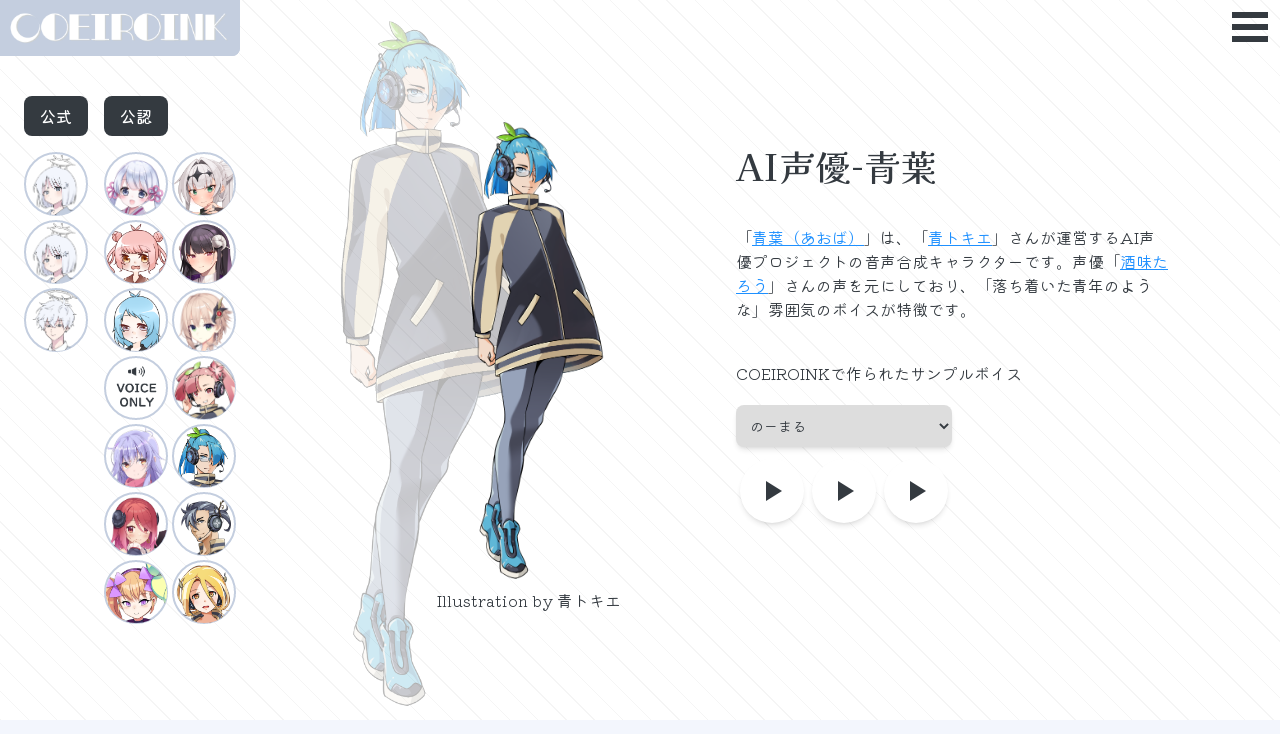

--- FILE ---
content_type: text/html; charset=utf-8
request_url: https://coeiroink.com/character/audio-character/aoba
body_size: 5147
content:
<!DOCTYPE html><html lang="ja"><head><meta charSet="utf-8" data-next-head=""/><meta charSet="utf-8"/><meta name="viewport" content="width=device-width" data-next-head=""/><title data-next-head="">COEIROINK:キャラクター</title><meta property="og:image" content="https://coeiroink.com/authorized-character/09_青葉/images/og.png" data-next-head=""/><meta property="og:title" content="COEIROINK:青葉" data-next-head=""/><meta name="keywords" content="COEIROINK,コエイロインク,こえいろいんく,声色インク,声色いんく"/><meta property="description" content="無料で使えるAIトークソフト"/><meta property="og:description" content="無料で使えるAIトークソフト"/><meta name="twitter:card" content="summary_large_image"/><link rel="icon" href="/favicon.ico" id="favicon"/><link rel="apple-touch-icon" sizes="180x180" href="/apple-touch-icon-180x180.png"/><link rel="preload" href="/_next/static/chunks/acfb3184b519060f.css" as="style"/><link rel="stylesheet" href="/_next/static/chunks/acfb3184b519060f.css" data-n-g=""/><noscript data-n-css=""></noscript><script src="/_next/static/chunks/de5f5fe73be32584.js" defer=""></script><script src="/_next/static/chunks/eb7276af88fa1a49.js" defer=""></script><script src="/_next/static/chunks/687aa2a91ee3cf09.js" defer=""></script><script src="/_next/static/chunks/a285cb7957aca86e.js" defer=""></script><script src="/_next/static/chunks/turbopack-0dddb9479ce01a6c.js" defer=""></script><script src="/_next/static/chunks/bc8b32bbc6746c17.js" defer=""></script><script src="/_next/static/chunks/973280283b658b69.js" defer=""></script><script src="/_next/static/chunks/460e2b3f78cf90df.js" defer=""></script><script src="/_next/static/chunks/6ca6ca0b142f6926.js" defer=""></script><script src="/_next/static/chunks/turbopack-154d78dafb8d2ca0.js" defer=""></script><script src="/_next/static/MECayzT3EUeiGVtCcZVIQ/_ssgManifest.js" defer=""></script><script src="/_next/static/MECayzT3EUeiGVtCcZVIQ/_buildManifest.js" defer=""></script></head><body><link rel="preload" as="image" href="/images/top/coeiroink-logo.png"/><link rel="preload" as="image" href="/authorized-character/09_青葉/images/main.png"/><link rel="preload" as="image" href="/official-character/nako/images/icon.png"/><link rel="preload" as="image" href="/official-character/reco/images/icon.png"/><link rel="preload" as="image" href="/official-character/kanata/images/icon.png"/><link rel="preload" as="image" href="/authorized-character/01_つくよみちゃん/images/icon.png"/><link rel="preload" as="image" href="/authorized-character/02_MANA/images/icon.png"/><link rel="preload" as="image" href="/authorized-character/03_KANA/images/icon.png"/><link rel="preload" as="image" href="/authorized-character/04_おふとんP/images/icon.png"/><link rel="preload" as="image" href="/authorized-character/05_ディアちゃん/images/icon.png"/><link rel="preload" as="image" href="/authorized-character/06_アルマちゃん/images/icon.png"/><link rel="preload" as="image" href="/authorized-character/07_リリンちゃん/images/icon.png"/><link rel="preload" as="image" href="/authorized-character/12_クロワちゃん/images/icon.png"/><link rel="preload" as="image" href="/authorized-character/13_アンジーさん/images/icon.png"/><link rel="preload" as="image" href="/authorized-character/14_アメノちゃん/images/icon.png"/><link rel="preload" as="image" href="/authorized-character/08_朱花/images/icon.png"/><link rel="preload" as="image" href="/authorized-character/09_青葉/images/icon.png"/><link rel="preload" as="image" href="/authorized-character/10_銀芽/images/icon.png"/><link rel="preload" as="image" href="/authorized-character/11_金苗/images/icon.png"/><div id="__next"><div class="max-sm:hidden fixed h-14 w-60 bg-coeiroink-light-dark z-20 rounded-br-lg"><a href="/"><img src="/images/top/coeiroink-logo.png" alt="coeiroink-logo.png" class="object-contain w-full h-full p-2"/></a></div><div><div class="bm-overlay" style="position:fixed;z-index:1000;width:100%;height:100%;background:rgba(0, 0, 0, 0.3);opacity:0;-moz-transform:translate3d(100%, 0, 0);-ms-transform:translate3d(100%, 0, 0);-o-transform:translate3d(100%, 0, 0);-webkit-transform:translate3d(100%, 0, 0);transform:translate3d(100%, 0, 0);transition:opacity 0.3s, transform 0s 0.3s"></div><div><div class="bm-burger-button" style="z-index:1000"><button type="button" id="react-burger-menu-btn" style="position:absolute;left:0;top:0;z-index:1;width:100%;height:100%;margin:0;padding:0;border:none;font-size:0;background:transparent;cursor:pointer">Open Menu</button><span><span class="bm-burger-bars" style="position:absolute;height:20%;left:0;right:0;top:0%;opacity:1"></span><span class="bm-burger-bars" style="position:absolute;height:20%;left:0;right:0;top:40%;opacity:1"></span><span class="bm-burger-bars" style="position:absolute;height:20%;left:0;right:0;top:80%;opacity:1"></span></span></div></div><div id="" class="bm-menu-wrap font-KiwiMaru-bold text-base" style="position:fixed;right:0;z-index:1100;width:300px;height:100%;-moz-transform:translate3d(0, -100%, 0);-ms-transform:translate3d(0, -100%, 0);-o-transform:translate3d(0, -100%, 0);-webkit-transform:translate3d(0, -100%, 0);transform:translate3d(0, -100%, 0);transition:all 0.5s ease-in-out" aria-hidden="true"><div class="bm-menu" style="height:100%;box-sizing:border-box;overflow:auto"><nav class="bm-item-list" style="height:100%"><div class="bm-item" style="display:block" tabindex="-1"><a class="custom-link" href="/">トップ</a><hr class="border-1 mt-3 mb-2"/></div><div class="bm-item" style="display:block" tabindex="-1"><a class="custom-link" href="/character/image-character/nako">キャラクター</a><hr class="border-1 mt-3 mb-2"/></div><div class="bm-item" style="display:block" tabindex="-1"><a class="custom-link" href="/mycoeiroink">MYCOE</a><hr class="border-1 mt-3 mb-2"/></div><div class="bm-item" style="display:block" tabindex="-1"><a class="custom-link" href="/download">ダウンロード</a><hr class="border-1 mt-3 mb-2"/></div><div class="bm-item" style="display:block" tabindex="-1"><a class="custom-link" href="/gallery">ギャラリー</a><hr class="border-1 mt-3 mb-2"/></div><div class="bm-item" style="display:block" tabindex="-1"><a class="custom-link" href="/terms">利用規約</a><hr class="border-1 mt-3 mb-2"/></div><div class="bm-item" style="display:block" tabindex="-1"><a class="custom-link" href="/help">ヘルプ</a><hr class="border-1 mt-3 mb-2"/></div><div class="bm-item mt-10 mb-3 text-xl text-center" style="display:block" tabindex="-1">外部サイト</div><div class="bm-item" style="display:block" tabindex="-1"><a class="custom-link" href="https://www.youtube.com/@COEIROINK">YouTube</a><hr class="border-1 mt-3 mb-2"/></div><div class="bm-item" style="display:block" tabindex="-1"><a class="custom-link" href="https://www.nicovideo.jp/user/119603839/video">ニコニコ動画</a><hr class="border-1 mt-3 mb-2"/></div><div class="bm-item" style="display:block" tabindex="-1"><a class="custom-link" href="https://shirowanisan.com">ブログ</a><hr class="border-1 mt-3 mb-2"/></div><div class="bm-item" style="display:block" tabindex="-1"><a class="custom-link" href="https://twitter.com/shirowanisan">Twitter</a><hr class="border-1 mt-3 mb-2"/></div></nav></div><div><div class="bm-cross-button" style="position:absolute;width:24px;height:24px;right:8px;top:8px"><button type="button" id="react-burger-cross-btn" style="position:absolute;left:0;top:0;z-index:1;width:100%;height:100%;margin:0;padding:0;border:none;font-size:0;background:transparent;cursor:pointer" tabindex="-1">Close Menu</button><span style="position:absolute;top:6px;right:14px"><span class="bm-cross" style="position:absolute;width:3px;height:14px;transform:rotate(45deg)"></span><span class="bm-cross" style="position:absolute;width:3px;height:14px;transform:rotate(-45deg)"></span></span></div></div></div></div><main><div class="max-sm:hidden fixed h-14 w-60 bg-coeiroink-light-dark z-20 rounded-br-lg"><a href="/"><img src="/images/top/coeiroink-logo.png" alt="coeiroink-logo.png" class="object-contain w-full h-full p-2"/></a></div><div><div class="bm-overlay" style="position:fixed;z-index:1000;width:100%;height:100%;background:rgba(0, 0, 0, 0.3);opacity:0;-moz-transform:translate3d(100%, 0, 0);-ms-transform:translate3d(100%, 0, 0);-o-transform:translate3d(100%, 0, 0);-webkit-transform:translate3d(100%, 0, 0);transform:translate3d(100%, 0, 0);transition:opacity 0.3s, transform 0s 0.3s"></div><div><div class="bm-burger-button" style="z-index:1000"><button type="button" id="react-burger-menu-btn" style="position:absolute;left:0;top:0;z-index:1;width:100%;height:100%;margin:0;padding:0;border:none;font-size:0;background:transparent;cursor:pointer">Open Menu</button><span><span class="bm-burger-bars" style="position:absolute;height:20%;left:0;right:0;top:0%;opacity:1"></span><span class="bm-burger-bars" style="position:absolute;height:20%;left:0;right:0;top:40%;opacity:1"></span><span class="bm-burger-bars" style="position:absolute;height:20%;left:0;right:0;top:80%;opacity:1"></span></span></div></div><div id="" class="bm-menu-wrap font-KiwiMaru-bold text-base" style="position:fixed;right:0;z-index:1100;width:300px;height:100%;-moz-transform:translate3d(0, -100%, 0);-ms-transform:translate3d(0, -100%, 0);-o-transform:translate3d(0, -100%, 0);-webkit-transform:translate3d(0, -100%, 0);transform:translate3d(0, -100%, 0);transition:all 0.5s ease-in-out" aria-hidden="true"><div class="bm-menu" style="height:100%;box-sizing:border-box;overflow:auto"><nav class="bm-item-list" style="height:100%"><div class="bm-item" style="display:block" tabindex="-1"><a class="custom-link" href="/">トップ</a><hr class="border-1 mt-3 mb-2"/></div><div class="bm-item" style="display:block" tabindex="-1"><a class="custom-link" href="/character/image-character/nako">キャラクター</a><hr class="border-1 mt-3 mb-2"/></div><div class="bm-item" style="display:block" tabindex="-1"><a class="custom-link" href="/mycoeiroink">MYCOE</a><hr class="border-1 mt-3 mb-2"/></div><div class="bm-item" style="display:block" tabindex="-1"><a class="custom-link" href="/download">ダウンロード</a><hr class="border-1 mt-3 mb-2"/></div><div class="bm-item" style="display:block" tabindex="-1"><a class="custom-link" href="/gallery">ギャラリー</a><hr class="border-1 mt-3 mb-2"/></div><div class="bm-item" style="display:block" tabindex="-1"><a class="custom-link" href="/terms">利用規約</a><hr class="border-1 mt-3 mb-2"/></div><div class="bm-item" style="display:block" tabindex="-1"><a class="custom-link" href="/help">ヘルプ</a><hr class="border-1 mt-3 mb-2"/></div><div class="bm-item mt-10 mb-3 text-xl text-center" style="display:block" tabindex="-1">外部サイト</div><div class="bm-item" style="display:block" tabindex="-1"><a class="custom-link" href="https://www.youtube.com/@COEIROINK">YouTube</a><hr class="border-1 mt-3 mb-2"/></div><div class="bm-item" style="display:block" tabindex="-1"><a class="custom-link" href="https://www.nicovideo.jp/user/119603839/video">ニコニコ動画</a><hr class="border-1 mt-3 mb-2"/></div><div class="bm-item" style="display:block" tabindex="-1"><a class="custom-link" href="https://shirowanisan.com">ブログ</a><hr class="border-1 mt-3 mb-2"/></div><div class="bm-item" style="display:block" tabindex="-1"><a class="custom-link" href="https://twitter.com/shirowanisan">Twitter</a><hr class="border-1 mt-3 mb-2"/></div></nav></div><div><div class="bm-cross-button" style="position:absolute;width:24px;height:24px;right:8px;top:8px"><button type="button" id="react-burger-cross-btn" style="position:absolute;left:0;top:0;z-index:1;width:100%;height:100%;margin:0;padding:0;border:none;font-size:0;background:transparent;cursor:pointer" tabindex="-1">Close Menu</button><span style="position:absolute;top:6px;right:14px"><span class="bm-cross" style="position:absolute;width:3px;height:14px;transform:rotate(45deg)"></span><span class="bm-cross" style="position:absolute;width:3px;height:14px;transform:rotate(-45deg)"></span></span></div></div></div></div><main class="text-coeiroink-dark"><div class="fixed h-screen w-full bg-white"></div><div class="fixed h-screen w-full rlg_02 animate__animated animate__slideInLeft"></div><div class="fixed h-screen w-full 2xl:w-2/3 2xl:translate-x-1/2 2xl:right-1/2"><div class="fixed h-screen w-2/3 max-sm:w-full max-sm:right-36 flex items-center animate__animated animate__fadeIn animate__slower"><img src="/authorized-character/09_青葉/images/main.png" alt="AI声優-青葉" class="absolute h-full w-full object-contain opacity-30 max-sm:opacity-20"/></div><div class="fixed h-screen w-2/3 max-sm:w-full flex items-center animate__animated animate__fadeIn"><div class="absolute h-2/3 w-2/3 flex flex-col items-center justify-center right-0 max-sm:right-40"><img src="/authorized-character/09_青葉/images/main.png" alt="AI声優-青葉" class="max-h-full max-w-full sm:mr-20"/><div class="text-center max-sm-text-xxs text-coeiroink-dark bottom-0 sm:mr-20 font-KiwiMaru">Illustration by <!-- -->青トキエ</div></div></div><div class="absolute h-screen sm:left-1/2 sm:w-1/2 w-full animate__animated animate__fadeIn animate__slower"><div class="absolute h-screen sm:flex sm:items-center sm:left-24 left-8 top-10 w-full"><div class="mb-32"><div class="flex flex-col"><div class="font-KaiseiTokumin md:text-4xl text-2xl pr-10 max-sm:mt-8">AI声優-青葉</div><div class="sm:mt-10 mt-1 lg:pr-52 sm:pr-32 pr-14 max-sm:text-xs font-KiwiMaru"><div>「<a href="https://aiseiyou.com">青葉（あおば）</a>」は、「<a href="https://twitter.com/aotokie">青トキエ</a>」さんが運営するAI声優プロジェクトの音声合成キャラクターです。声優「<a href="https://twitter.com/syumitaro_voice">酒味たろう</a>」さんの声を元にしており、「落ち着いた青年のような」雰囲気のボイスが特徴です。</div></div></div><div class="flex flex-col max-sm:items-end"><div class="max-sm:float-right pr-10"><div class="mt-10 max-sm:mt-24 max-sm:mr-5 mr-20 max-sm:text-xs max-sm:w-40 font-KiwiMaru">COEIROINKで作られた<br class="sm:hidden"/>サンプルボイス</div><div class="sm:mt-5 mt-2 flex max-sm:mr-5 mr-20 font-KiwiMaru"><div class="flex justify-center flex-col"><select class="md:mb-2 mb-1 text-sm rounded-lg block w-full p-2.5 focus:outline-none text-coeiroink-dark shadow-md"><option value="のーまる" selected="">のーまる</option><option value="感情的">感情的</option></select><div class="flex justify-center"><audio src="/authorized-character/09_青葉/01_青葉/voice_samples/60_001.wav" preload="none"></audio><button class="md:w-16 md:h-16 w-12 h-12 bg-white rounded-full flex justify-center items-center m-1 shadow-md"><div class="w-1"></div><div class="play-icon bg-coeiroink-dark"></div></button><audio src="/authorized-character/09_青葉/01_青葉/voice_samples/60_002.wav" preload="none"></audio><button class="md:w-16 md:h-16 w-12 h-12 bg-white rounded-full flex justify-center items-center m-1 shadow-md"><div class="w-1"></div><div class="play-icon bg-coeiroink-dark"></div></button><audio src="/authorized-character/09_青葉/01_青葉/voice_samples/60_003.wav" preload="none"></audio><button class="md:w-16 md:h-16 w-12 h-12 bg-white rounded-full flex justify-center items-center m-1 shadow-md"><div class="w-1"></div><div class="play-icon bg-coeiroink-dark"></div></button></div></div></div></div></div></div></div></div><div class="fixed text-center top-24 max-sm:hidden"><div class="flex flex-col ml-5"><button class="font-KiwiMaru-bold bg-coeiroink-dark text-white rounded-lg py-2 px-4 hover:bg-gray-500 mb-3 ml-1" aria-describedby="_R_1bdm_">公式</button><a class="w-16 h-16 bg-white rounded-full border-2 border-coeiroink-light-dark mt-1 ml-1" href="/character/image-character/nako"><img src="/official-character/nako/images/icon.png" alt="character-icon" class="rounded-full"/></a><a class="w-16 h-16 bg-white rounded-full border-2 border-coeiroink-light-dark mt-1 ml-1" href="/character/image-character/reco"><img src="/official-character/reco/images/icon.png" alt="character-icon" class="rounded-full"/></a><a class="w-16 h-16 bg-white rounded-full border-2 border-coeiroink-light-dark mt-1 ml-1" href="/character/image-character/kanata"><img src="/official-character/kanata/images/icon.png" alt="character-icon" class="rounded-full"/></a></div></div><div class="fixed text-center left-20 top-24 max-sm:hidden"><div class="flex flex-col ml-5"><button class="font-KiwiMaru-bold bg-coeiroink-dark text-white rounded-lg py-2 px-4 hover:bg-gray-500 mb-3 ml-1" aria-describedby="_R_1fdm_">公認</button><div class="flex flex-col flex-wrap vh75"><a class="w-16 h-16 bg-white rounded-full border-2 border-coeiroink-light-dark mt-1 ml-1" href="/character/audio-character/tsukuyomi-chan"><img src="/authorized-character/01_つくよみちゃん/images/icon.png" alt="character-icon" class="rounded-full"/></a><a class="w-16 h-16 bg-white rounded-full border-2 border-coeiroink-light-dark mt-1 ml-1" href="/character/audio-character/mana"><img src="/authorized-character/02_MANA/images/icon.png" alt="character-icon" class="rounded-full"/></a><a class="w-16 h-16 bg-white rounded-full border-2 border-coeiroink-light-dark mt-1 ml-1" href="/character/audio-character/kana"><img src="/authorized-character/03_KANA/images/icon.png" alt="character-icon" class="rounded-full"/></a><a class="w-16 h-16 bg-white rounded-full border-2 border-coeiroink-light-dark mt-1 ml-1" href="/character/audio-character/ofutonp"><img src="/authorized-character/04_おふとんP/images/icon.png" alt="character-icon" class="rounded-full"/></a><a class="w-16 h-16 bg-white rounded-full border-2 border-coeiroink-light-dark mt-1 ml-1" href="/character/audio-character/dia-m"><img src="/authorized-character/05_ディアちゃん/images/icon.png" alt="character-icon" class="rounded-full"/></a><a class="w-16 h-16 bg-white rounded-full border-2 border-coeiroink-light-dark mt-1 ml-1" href="/character/audio-character/arma-p"><img src="/authorized-character/06_アルマちゃん/images/icon.png" alt="character-icon" class="rounded-full"/></a><a class="w-16 h-16 bg-white rounded-full border-2 border-coeiroink-light-dark mt-1 ml-1" href="/character/audio-character/lilin-h"><img src="/authorized-character/07_リリンちゃん/images/icon.png" alt="character-icon" class="rounded-full"/></a><a class="w-16 h-16 bg-white rounded-full border-2 border-coeiroink-light-dark mt-1 ml-1" href="/character/audio-character/croix-p"><img src="/authorized-character/12_クロワちゃん/images/icon.png" alt="character-icon" class="rounded-full"/></a><a class="w-16 h-16 bg-white rounded-full border-2 border-coeiroink-light-dark mt-1 ml-1" href="/character/audio-character/andzie-p"><img src="/authorized-character/13_アンジーさん/images/icon.png" alt="character-icon" class="rounded-full"/></a><a class="w-16 h-16 bg-white rounded-full border-2 border-coeiroink-light-dark mt-1 ml-1" href="/character/audio-character/ameno-h"><img src="/authorized-character/14_アメノちゃん/images/icon.png" alt="character-icon" class="rounded-full"/></a><a class="w-16 h-16 bg-white rounded-full border-2 border-coeiroink-light-dark mt-1 ml-1" href="/character/audio-character/ayaka"><img src="/authorized-character/08_朱花/images/icon.png" alt="character-icon" class="rounded-full"/></a><a class="w-16 h-16 bg-white rounded-full border-2 border-coeiroink-light-dark mt-1 ml-1" href="/character/audio-character/aoba"><img src="/authorized-character/09_青葉/images/icon.png" alt="character-icon" class="rounded-full"/></a><a class="w-16 h-16 bg-white rounded-full border-2 border-coeiroink-light-dark mt-1 ml-1" href="/character/audio-character/ginga"><img src="/authorized-character/10_銀芽/images/icon.png" alt="character-icon" class="rounded-full"/></a><a class="w-16 h-16 bg-white rounded-full border-2 border-coeiroink-light-dark mt-1 ml-1" href="/character/audio-character/kanae"><img src="/authorized-character/11_金苗/images/icon.png" alt="character-icon" class="rounded-full"/></a></div></div></div><button class="sm:hidden fixed top-5 text-sm left-5 font-KiwiMaru-bold bg-coeiroink-dark text-white rounded-lg py-2 px-4 hover:bg-gray-500">他のキャラクター</button></div><div class="relative bg-coeiroink-opacity top-h-screen flex justify-center"><div class="md:px-20 px-2 max-w-screen-lg w-full mt-10"><div class="flex justify-center items-center flex-wrap lg:px-5 relative z-10 md:mt-40 mt-20"><div class="text-box font-KiwiMaru-bold rounded-lg bg-coeiroink-dark text-white md:text-3xl text-2xl m-1 flex justify-center items-center">プ</div><div class="text-box font-KiwiMaru-bold rounded-lg bg-coeiroink-dark text-white md:text-3xl text-2xl m-1 flex justify-center items-center">ロ</div><div class="text-box font-KiwiMaru-bold rounded-lg bg-coeiroink-dark text-white md:text-3xl text-2xl m-1 flex justify-center items-center">フ</div><div class="text-box font-KiwiMaru-bold rounded-lg bg-coeiroink-dark text-white md:text-3xl text-2xl m-1 flex justify-center items-center">ィ</div><div class="text-box font-KiwiMaru-bold rounded-lg bg-coeiroink-dark text-white md:text-3xl text-2xl m-1 flex justify-center items-center">ー</div><div class="text-box font-KiwiMaru-bold rounded-lg bg-coeiroink-dark text-white md:text-3xl text-2xl m-1 flex justify-center items-center">ル</div></div><div class="md:mt-20 mt-10 md:mx-20 mx-10"><table><tbody><tr><td><a href="https://aiseiyou.com">キャラクター設定</a></td></tr><tr><td><a href="https://aoto002.booth.pm/items/4218112">立ち絵</a></td></tr></tbody></table></div><div class="mt-5 md:mx-20 mx-10 max-sm:text-sm">※ こちらの素材の利用規約はCOEIROINKとは異なります。リンク先の利用規約をご参照ください。</div><div class="flex justify-center items-center flex-wrap lg:px-5 relative z-10 md:mt-40 mt-20"><div class="text-box font-KiwiMaru-bold rounded-lg bg-coeiroink-dark text-white md:text-3xl text-2xl m-1 flex justify-center items-center">利</div><div class="text-box font-KiwiMaru-bold rounded-lg bg-coeiroink-dark text-white md:text-3xl text-2xl m-1 flex justify-center items-center">用</div><div class="text-box font-KiwiMaru-bold rounded-lg bg-coeiroink-dark text-white md:text-3xl text-2xl m-1 flex justify-center items-center">規</div><div class="text-box font-KiwiMaru-bold rounded-lg bg-coeiroink-dark text-white md:text-3xl text-2xl m-1 flex justify-center items-center">約</div></div><div class="md:mt-20 mt-10 mx-5 max-sm:text-xs"><table><thead><tr><th class="max-sm:text-sm">音声の利用範囲</th><th class="max-sm:text-sm max-sm:w-20 w-28">許諾状態</th></tr></thead><tbody><tr><td>COEIROINK全体の<a class="text-red-500 hover:text-red-400" href="/terms#prohibitions-for-each-content">禁止事項</a>に該当する利用</td><td>❌</td></tr><tr><td>非商用利用</td><td>⭕️</td></tr><tr><td>個人としての商用利用</td><td>⭕️</td></tr><tr><td>法人としての商用利用</td><td>⭕️</td></tr><tr><td><div>「この音声」を「このキャラクター」に利用</div><div class="pt-1 text-sm max-sm:text-xs">※ 二次創作はキャラクター公式の利用規約に従ってください</div></td><td>⭕️</td></tr><tr><td><span class="pr-2">「この音声」を「他のキャラクター」に利用</span><button class="bg-coeiroink-dark text-white rounded-lg p-1 hover:bg-gray-500" aria-describedby="_R_9d5lm_">詳細</button></td><td>⭕️</td></tr><tr><td><div>アダルトな作品での利用</div><div class="pt-1 text-sm max-sm:text-xs">※ <a href="/terms#about-zoning">ゾーニング</a>必須</div></td><td>❌</td></tr><tr><td><div>グロテスクな作品での利用</div><div class="pt-1 text-sm max-sm:text-xs">※ <a href="/terms#about-zoning">ゾーニング</a>必須</div></td><td>⭕️️</td></tr><tr><td><span class="pr-2">加工して別声質のようにして利用</span><button class="bg-coeiroink-dark text-white rounded-lg p-1 hover:bg-gray-500" aria-describedby="_R_9j5lm_">詳細</button></td><td>⭕️</td></tr><tr><td><span class="pr-2">クレジット表記なしでの利用</span><button class="bg-coeiroink-dark text-white rounded-lg p-1 hover:bg-gray-500" aria-describedby="_R_9l5lm_">詳細</button></td><td>❌</td></tr></tbody></table></div><div class="mt-5 mx-5 max-sm:text-sm"><span>※ この利用規約はCOEIROINK独自のものです。こちらの利用範囲内ならば連絡なしで利用できます。COEIROINK全体の<a href="/terms">利用規約</a>も合わせてご確認ください。</span></div><div class="flex justify-center items-center flex-wrap lg:px-5 relative z-10 md:mt-40 mt-20"><div class="text-box font-KiwiMaru-bold rounded-lg bg-coeiroink-dark text-white md:text-3xl text-2xl m-1 flex justify-center items-center">ク</div><div class="text-box font-KiwiMaru-bold rounded-lg bg-coeiroink-dark text-white md:text-3xl text-2xl m-1 flex justify-center items-center">レ</div><div class="text-box font-KiwiMaru-bold rounded-lg bg-coeiroink-dark text-white md:text-3xl text-2xl m-1 flex justify-center items-center">ジ</div><div class="text-box font-KiwiMaru-bold rounded-lg bg-coeiroink-dark text-white md:text-3xl text-2xl m-1 flex justify-center items-center">ッ</div><div class="text-box font-KiwiMaru-bold rounded-lg bg-coeiroink-dark text-white md:text-3xl text-2xl m-1 flex justify-center items-center">ト</div></div><div class="md:mt-20 md:text-center mt-10 mx-10 max-sm:text-sm"><span>COEIROINKの音声を利用する際はこちらのクレジット表記をお願いします。</span></div><div class="mt-5 md:mx-20 mx-10"><table><thead><tr><th>表記例</th></tr></thead><tbody><tr><td>COEIROINK:AI声優-青葉</td></tr><tr><td>CV:AI声優-青葉@COEIROINK</td></tr><tr><td>声:AI声優-青葉@COEIROINK</td></tr></tbody></table></div><div class="md:mt-20 mt-10 mx-10 md:text-center max-sm:text-sm">任意でこちらのクレジット表記もお願いします。</div><div class="mt-5 md:mx-20 mx-10"><table><thead><tr><th>表記例</th></tr></thead><tbody><tr><td>無料AIトークソフトCOEIROINK: https://coeiroink.com</td></tr><tr><td>AI声優: https://aiseiyou.com</td></tr></tbody></table></div><div class="md:mt-20 mt-10 md:text-center max-sm:text-sm mx-10">ニコニコ動画で利用する際は、任意でニコニ・コモンズの利用登録もお願いします。</div><div class="mt-5 md:mx-20 mx-10 md:mb-40 mb-20"><table><tbody><tr><td><a href="https://commons.nicovideo.jp/material/nc257937">COEIROINK</a></td></tr><tr><td><a href="https://seiga.nicovideo.jp/seiga/im11051742">AI声優</a></td></tr></tbody></table></div><hr class="mx-10"/><div class="mt-20 text-center md:mx-40 mx-5 md:mb-40 mb-20"><div class="text-xl font-bold">謝辞・クレジット</div><div class="mt-2">「青葉」の音声ライブラリは、「青トキエ」さんご提供の音声から作られており、COEIROINKでの提供許可を得ています。</div></div></div></div></main></main></div><script id="__NEXT_DATA__" type="application/json">{"props":{"pageProps":{"audioPathDict":{"のーまる":["/authorized-character/09_青葉/01_青葉/voice_samples/60_001.wav","/authorized-character/09_青葉/01_青葉/voice_samples/60_002.wav","/authorized-character/09_青葉/01_青葉/voice_samples/60_003.wav"],"感情的":["/authorized-character/09_青葉/01_青葉/voice_samples/61_001.wav","/authorized-character/09_青葉/01_青葉/voice_samples/61_002.wav","/authorized-character/09_青葉/01_青葉/voice_samples/61_003.wav"]}},"__N_SSG":true},"page":"/character/audio-character/aoba","query":{},"buildId":"MECayzT3EUeiGVtCcZVIQ","isFallback":false,"gsp":true,"scriptLoader":[{"src":"https://www.googletagmanager.com/gtag/js?id=G-YR8T1SC02B","strategy":"afterInteractive"},{"id":"google-analytics","strategy":"afterInteractive","children":"\n          window.dataLayer = window.dataLayer || [];\n          function gtag(){window.dataLayer.push(arguments);}\n          gtag('js', new Date());\n\n          gtag('config', 'G-YR8T1SC02B');\n        "}]}</script></body></html>

--- FILE ---
content_type: application/javascript; charset=UTF-8
request_url: https://coeiroink.com/_next/static/chunks/460e2b3f78cf90df.js
body_size: 63052
content:
(globalThis.TURBOPACK||(globalThis.TURBOPACK=[])).push(["object"==typeof document?document.currentScript:void 0,272043,(e,t,n)=>{!function(){"use strict";var n={}.hasOwnProperty;function r(){for(var e="",t=0;t<arguments.length;t++){var i=arguments[t];i&&(e=o(e,function(e){if("string"==typeof e||"number"==typeof e)return e;if("object"!=typeof e)return"";if(Array.isArray(e))return r.apply(null,e);if(e.toString!==Object.prototype.toString&&!e.toString.toString().includes("[native code]"))return e.toString();var t="";for(var i in e)n.call(e,i)&&e[i]&&(t=o(t,i));return t}(i)))}return e}function o(e,t){return t?e?e+" "+t:e+t:e}if(t.exports)r.default=r,t.exports=r;else if("function"==typeof define&&"object"==typeof define.amd&&define.amd)void 0!==r&&e.v(r);else window.classNames=r}()},807705,(e,t,n)=>{"use strict";var r,o=Symbol.for("react.element"),i=Symbol.for("react.portal"),a=Symbol.for("react.fragment"),s=Symbol.for("react.strict_mode"),c=Symbol.for("react.profiler"),u=Symbol.for("react.provider"),l=Symbol.for("react.context"),f=Symbol.for("react.server_context"),d=Symbol.for("react.forward_ref"),h=Symbol.for("react.suspense"),p=Symbol.for("react.suspense_list"),v=Symbol.for("react.memo"),g=Symbol.for("react.lazy"),m=Symbol.for("react.offscreen");function y(e){if("object"==typeof e&&null!==e){var t=e.$$typeof;switch(t){case o:switch(e=e.type){case a:case c:case s:case h:case p:return e;default:switch(e=e&&e.$$typeof){case f:case l:case d:case g:case v:case u:return e;default:return t}}case i:return t}}}r=Symbol.for("react.module.reference"),n.ContextConsumer=l,n.ContextProvider=u,n.Element=o,n.ForwardRef=d,n.Fragment=a,n.Lazy=g,n.Memo=v,n.Portal=i,n.Profiler=c,n.StrictMode=s,n.Suspense=h,n.SuspenseList=p,n.isAsyncMode=function(){return!1},n.isConcurrentMode=function(){return!1},n.isContextConsumer=function(e){return y(e)===l},n.isContextProvider=function(e){return y(e)===u},n.isElement=function(e){return"object"==typeof e&&null!==e&&e.$$typeof===o},n.isForwardRef=function(e){return y(e)===d},n.isFragment=function(e){return y(e)===a},n.isLazy=function(e){return y(e)===g},n.isMemo=function(e){return y(e)===v},n.isPortal=function(e){return y(e)===i},n.isProfiler=function(e){return y(e)===c},n.isStrictMode=function(e){return y(e)===s},n.isSuspense=function(e){return y(e)===h},n.isSuspenseList=function(e){return y(e)===p},n.isValidElementType=function(e){return"string"==typeof e||"function"==typeof e||e===a||e===c||e===s||e===h||e===p||e===m||"object"==typeof e&&null!==e&&(e.$$typeof===g||e.$$typeof===v||e.$$typeof===u||e.$$typeof===l||e.$$typeof===d||e.$$typeof===r||void 0!==e.getModuleId)||!1},n.typeOf=y},767875,(e,t,n)=>{"use strict";t.exports=e.r(807705)},35384,e=>{"use strict";e.i(350461);var t,n,r,o,i,a,s,c,u,l=e.i(191788),f=e.i(272043);function d(e){if(Array.isArray(e))return e}function h(e,t){(null==t||t>e.length)&&(t=e.length);for(var n=0,r=Array(t);n<t;n++)r[n]=e[n];return r}function p(e,t){if(e){if("string"==typeof e)return h(e,t);var n=({}).toString.call(e).slice(8,-1);return"Object"===n&&e.constructor&&(n=e.constructor.name),"Map"===n||"Set"===n?Array.from(e):"Arguments"===n||/^(?:Ui|I)nt(?:8|16|32)(?:Clamped)?Array$/.test(n)?h(e,t):void 0}}function v(){throw TypeError("Invalid attempt to destructure non-iterable instance.\nIn order to be iterable, non-array objects must have a [Symbol.iterator]() method.")}function g(e,t){return d(e)||function(e,t){var n=null==e?null:"undefined"!=typeof Symbol&&e[Symbol.iterator]||e["@@iterator"];if(null!=n){var r,o,i,a,s=[],c=!0,u=!1;try{if(i=(n=n.call(e)).next,0===t){if(Object(n)!==n)return;c=!1}else for(;!(c=(r=i.call(n)).done)&&(s.push(r.value),s.length!==t);c=!0);}catch(e){u=!0,o=e}finally{try{if(!c&&null!=n.return&&(a=n.return(),Object(a)!==a))return}finally{if(u)throw o}}return s}}(e,t)||p(e,t)||v()}function m(e){var t=l.useRef();return t.current=e,l.useCallback(function(){for(var e,n=arguments.length,r=Array(n),o=0;o<n;o++)r[o]=arguments[o];return null==(e=t.current)?void 0:e.call.apply(e,[t].concat(r))},[])}function y(){return!!("undefined"!=typeof window&&window.document&&window.document.createElement)}var b=y()?l.useLayoutEffect:l.useEffect,w=function(e,t){var n=l.useRef(!0);b(function(){return e(n.current)},t),b(function(){return n.current=!1,function(){n.current=!0}},[])},x=function(e,t){w(function(t){if(!t)return e()},t)};function E(e){var t=l.useRef(!1),n=g(l.useState(e),2),r=n[0],o=n[1];return l.useEffect(function(){return t.current=!1,function(){t.current=!0}},[]),[r,function(e,n){n&&t.current||o(e)}]}function O(e){return void 0!==e}function k(e,t){var n=t||{},r=n.defaultValue,o=n.value,i=n.onChange,a=n.postState,s=g(E(function(){return O(o)?o:O(r)?"function"==typeof r?r():r:"function"==typeof e?e():e}),2),c=s[0],u=s[1],l=void 0!==o?o:c,f=a?a(l):l,d=m(i),h=g(E([l]),2),p=h[0],v=h[1];return x(function(){var e=p[0];c!==e&&d(c,e)},[p]),x(function(){O(o)||u(o)},[o]),[f,m(function(e,t){u(e,t),v([l],t)})]}var S={MAC_ENTER:3,BACKSPACE:8,TAB:9,NUM_CENTER:12,ENTER:13,SHIFT:16,CTRL:17,ALT:18,PAUSE:19,CAPS_LOCK:20,ESC:27,SPACE:32,PAGE_UP:33,PAGE_DOWN:34,END:35,HOME:36,LEFT:37,UP:38,RIGHT:39,DOWN:40,PRINT_SCREEN:44,INSERT:45,DELETE:46,ZERO:48,ONE:49,TWO:50,THREE:51,FOUR:52,FIVE:53,SIX:54,SEVEN:55,EIGHT:56,NINE:57,QUESTION_MARK:63,A:65,B:66,C:67,D:68,E:69,F:70,G:71,H:72,I:73,J:74,K:75,L:76,M:77,N:78,O:79,P:80,Q:81,R:82,S:83,T:84,U:85,V:86,W:87,X:88,Y:89,Z:90,META:91,WIN_KEY_RIGHT:92,CONTEXT_MENU:93,NUM_ZERO:96,NUM_ONE:97,NUM_TWO:98,NUM_THREE:99,NUM_FOUR:100,NUM_FIVE:101,NUM_SIX:102,NUM_SEVEN:103,NUM_EIGHT:104,NUM_NINE:105,NUM_MULTIPLY:106,NUM_PLUS:107,NUM_MINUS:109,NUM_PERIOD:110,NUM_DIVISION:111,F1:112,F2:113,F3:114,F4:115,F5:116,F6:117,F7:118,F8:119,F9:120,F10:121,F11:122,F12:123,NUMLOCK:144,SEMICOLON:186,DASH:189,EQUALS:187,COMMA:188,PERIOD:190,SLASH:191,APOSTROPHE:192,SINGLE_QUOTE:222,OPEN_SQUARE_BRACKET:219,BACKSLASH:220,CLOSE_SQUARE_BRACKET:221,WIN_KEY:224,MAC_FF_META:224,WIN_IME:229,isTextModifyingKeyEvent:function(e){var t=e.keyCode;if(e.altKey&&!e.ctrlKey||e.metaKey||t>=S.F1&&t<=S.F12)return!1;switch(t){case S.ALT:case S.CAPS_LOCK:case S.CONTEXT_MENU:case S.CTRL:case S.DOWN:case S.END:case S.ESC:case S.HOME:case S.INSERT:case S.LEFT:case S.MAC_FF_META:case S.META:case S.NUMLOCK:case S.NUM_CENTER:case S.PAGE_DOWN:case S.PAGE_UP:case S.PAUSE:case S.PRINT_SCREEN:case S.RIGHT:case S.SHIFT:case S.UP:case S.WIN_KEY:case S.WIN_KEY_RIGHT:return!1;default:return!0}},isCharacterKey:function(e){if(e>=S.ZERO&&e<=S.NINE||e>=S.NUM_ZERO&&e<=S.NUM_MULTIPLY||e>=S.A&&e<=S.Z||-1!==window.navigator.userAgent.indexOf("WebKit")&&0===e)return!0;switch(e){case S.SPACE:case S.QUESTION_MARK:case S.NUM_PLUS:case S.NUM_MINUS:case S.NUM_PERIOD:case S.NUM_DIVISION:case S.SEMICOLON:case S.DASH:case S.EQUALS:case S.COMMA:case S.PERIOD:case S.SLASH:case S.APOSTROPHE:case S.SINGLE_QUOTE:case S.OPEN_SQUARE_BRACKET:case S.BACKSLASH:case S.CLOSE_SQUARE_BRACKET:return!0;default:return!1}}};let C=e=>e?"function"==typeof e?e():e:null,F="anticon",M=l.createContext({getPrefixCls:(e,t)=>t||(e?`ant-${e}`:"ant"),iconPrefixCls:F}),{Consumer:P}=M,A={};function _(e){let t=l.useContext(M),{getPrefixCls:n,direction:r,getPopupContainer:o}=t;return Object.assign(Object.assign({classNames:A,styles:A},t[e]),{getPrefixCls:n,direction:r,getPopupContainer:o})}let j=(e,t,n)=>void 0!==n?n:`${e}-${t}`;function R(e,t){return l.default.isValidElement(e)?l.default.cloneElement(e,"function"==typeof t?t(e.props||{}):t):e}function T(e){var t=e.children,n=e.prefixCls,r=e.id,o=e.overlayInnerStyle,i=e.bodyClassName,a=e.className,s=e.style;return l.createElement("div",{className:(0,f.default)("".concat(n,"-content"),a),style:s},l.createElement("div",{className:(0,f.default)("".concat(n,"-inner"),i),id:r,role:"tooltip",style:o},"function"==typeof t?t():t))}function N(){return(N=Object.assign.bind()).apply(null,arguments)}function $(e){return($="function"==typeof Symbol&&"symbol"==typeof Symbol.iterator?function(e){return typeof e}:function(e){return e&&"function"==typeof Symbol&&e.constructor===Symbol&&e!==Symbol.prototype?"symbol":typeof e})(e)}function L(e){var t=function(e,t){if("object"!=$(e)||!e)return e;var n=e[Symbol.toPrimitive];if(void 0!==n){var r=n.call(e,t||"default");if("object"!=$(r))return r;throw TypeError("@@toPrimitive must return a primitive value.")}return("string"===t?String:Number)(e)}(e,"string");return"symbol"==$(t)?t:t+""}function I(e,t,n){return(t=L(t))in e?Object.defineProperty(e,t,{value:n,enumerable:!0,configurable:!0,writable:!0}):e[t]=n,e}function H(e,t){var n=Object.keys(e);if(Object.getOwnPropertySymbols){var r=Object.getOwnPropertySymbols(e);t&&(r=r.filter(function(t){return Object.getOwnPropertyDescriptor(e,t).enumerable})),n.push.apply(n,r)}return n}function V(e){for(var t=1;t<arguments.length;t++){var n=null!=arguments[t]?arguments[t]:{};t%2?H(Object(n),!0).forEach(function(t){I(e,t,n[t])}):Object.getOwnPropertyDescriptors?Object.defineProperties(e,Object.getOwnPropertyDescriptors(n)):H(Object(n)).forEach(function(t){Object.defineProperty(e,t,Object.getOwnPropertyDescriptor(n,t))})}return e}function D(e,t){if(null==e)return{};var n,r,o=function(e,t){if(null==e)return{};var n={};for(var r in e)if(({}).hasOwnProperty.call(e,r)){if(-1!==t.indexOf(r))continue;n[r]=e[r]}return n}(e,t);if(Object.getOwnPropertySymbols){var i=Object.getOwnPropertySymbols(e);for(r=0;r<i.length;r++)n=i[r],-1===t.indexOf(n)&&({}).propertyIsEnumerable.call(e,n)&&(o[n]=e[n])}return o}function z(e,t){(null==t||t>e.length)&&(t=e.length);for(var n=0,r=Array(t);n<t;n++)r[n]=e[n];return r}function B(e,t){if(e){if("string"==typeof e)return z(e,t);var n=Object.prototype.toString.call(e).slice(8,-1);if("Object"===n&&e.constructor&&(n=e.constructor.name),"Map"===n||"Set"===n)return Array.from(e);if("Arguments"===n||/^(?:Ui|I)nt(?:8|16|32)(?:Clamped)?Array$/.test(n))return z(e,t)}}function W(e,t){return function(e){if(Array.isArray(e))return e}(e)||function(e,t){var n=null==e?null:"undefined"!=typeof Symbol&&e[Symbol.iterator]||e["@@iterator"];if(null!=n){var r,o,i,a,s=[],c=!0,u=!1;try{if(i=(n=n.call(e)).next,0===t){if(Object(n)!==n)return;c=!1}else for(;!(c=(r=i.call(n)).done)&&(s.push(r.value),s.length!==t);c=!0);}catch(e){u=!0,o=e}finally{try{if(!c&&null!=n.return&&(a=n.return(),Object(a)!==a))return}finally{if(u)throw o}}return s}}(e,t)||B(e,t)||function(){throw TypeError("Invalid attempt to destructure non-iterable instance.\nIn order to be iterable, non-array objects must have a [Symbol.iterator]() method.")}()}var U=e.i(730943);function q(){return!!("undefined"!=typeof window&&window.document&&window.document.createElement)}var X={},G=[];function K(e,t){}function Y(e,t){}function Z(e,t,n){t||X[n]||(e(!1,n),X[n]=!0)}function Q(e,t){Z(K,e,t)}function J(e){return(J="function"==typeof Symbol&&"symbol"==typeof Symbol.iterator?function(e){return typeof e}:function(e){return e&&"function"==typeof Symbol&&e.constructor===Symbol&&e!==Symbol.prototype?"symbol":typeof e})(e)}Q.preMessage=function(e){G.push(e)},Q.resetWarned=function(){X={}},Q.noteOnce=function(e,t){Z(Y,e,t)};var ee=e.i(767875);function et(){for(var e=arguments.length,t=Array(e),n=0;n<e;n++)t[n]=arguments[n];var r=t.filter(function(e){return e});return r.length<=1?r[0]:function(e){t.forEach(function(t){"function"==typeof t?t(e):"object"===J(t)&&t&&"current"in t&&(t.current=e)})}}var en=l.createContext(null),er=q()?l.useLayoutEffect:l.useEffect;let eo=function(e,t){var n=l.useRef(!0);er(function(){return e(n.current)},t),er(function(){return n.current=!1,function(){n.current=!0}},[])};var ei=[];function ea(e,t){var n=Object.keys(e);if(Object.getOwnPropertySymbols){var r=Object.getOwnPropertySymbols(e);t&&(r=r.filter(function(t){return Object.getOwnPropertyDescriptor(e,t).enumerable})),n.push.apply(n,r)}return n}function es(e){for(var t=1;t<arguments.length;t++){var n=null!=arguments[t]?arguments[t]:{};t%2?ea(Object(n),!0).forEach(function(t){!function(e,t,n){var r;r=function(e,t){if("object"!=J(e)||!e)return e;var n=e[Symbol.toPrimitive];if(void 0!==n){var r=n.call(e,t||"default");if("object"!=J(r))return r;throw TypeError("@@toPrimitive must return a primitive value.")}return("string"===t?String:Number)(e)}(t,"string"),(t="symbol"==J(r)?r:r+"")in e?Object.defineProperty(e,t,{value:n,enumerable:!0,configurable:!0,writable:!0}):e[t]=n}(e,t,n[t])}):Object.getOwnPropertyDescriptors?Object.defineProperties(e,Object.getOwnPropertyDescriptors(n)):ea(Object(n)).forEach(function(t){Object.defineProperty(e,t,Object.getOwnPropertyDescriptor(n,t))})}return e}var ec="data-rc-order",eu="data-rc-priority",el=new Map;function ef(){var e=arguments.length>0&&void 0!==arguments[0]?arguments[0]:{},t=e.mark;return t?t.startsWith("data-")?t:"data-".concat(t):"rc-util-key"}function ed(e){return e.attachTo?e.attachTo:document.querySelector("head")||document.body}function eh(e){return Array.from((el.get(e)||e).children).filter(function(e){return"STYLE"===e.tagName})}function ep(e){var t=arguments.length>1&&void 0!==arguments[1]?arguments[1]:{};if(!q())return null;var n=t.csp,r=t.prepend,o=t.priority,i=void 0===o?0:o,a="queue"===r?"prependQueue":r?"prepend":"append",s="prependQueue"===a,c=document.createElement("style");c.setAttribute(ec,a),s&&i&&c.setAttribute(eu,"".concat(i)),null!=n&&n.nonce&&(c.nonce=null==n?void 0:n.nonce),c.innerHTML=e;var u=ed(t),l=u.firstChild;if(r){if(s){var f=(t.styles||eh(u)).filter(function(e){return!!["prepend","prependQueue"].includes(e.getAttribute(ec))&&i>=Number(e.getAttribute(eu)||0)});if(f.length)return u.insertBefore(c,f[f.length-1].nextSibling),c}u.insertBefore(c,l)}else u.appendChild(c);return c}function ev(e){var t=arguments.length>1&&void 0!==arguments[1]?arguments[1]:{},n=ed(t);return(t.styles||eh(n)).find(function(n){return n.getAttribute(ef(t))===e})}function eg(e){var t=arguments.length>1&&void 0!==arguments[1]?arguments[1]:{},n=ev(e,t);n&&ed(t).removeChild(n)}function em(e,t){var n,r,o,i=arguments.length>2&&void 0!==arguments[2]?arguments[2]:{},a=ed(i),s=eh(a),c=es(es({},i),{},{styles:s}),u=el.get(a);if(!u||!function(e,t){if(!e)return!1;if(e.contains)return e.contains(t);for(var n=t;n;){if(n===e)return!0;n=n.parentNode}return!1}(document,u)){var l=ep("",c),f=l.parentNode;el.set(a,f),a.removeChild(l)}var d=ev(t,c);if(d)return null!=(n=c.csp)&&n.nonce&&d.nonce!==(null==(r=c.csp)?void 0:r.nonce)&&(d.nonce=null==(o=c.csp)?void 0:o.nonce),d.innerHTML!==e&&(d.innerHTML=e),d;var h=ep(e,c);return h.setAttribute(ef(c),t),h}var ey="rc-util-locker-".concat(Date.now()),eb=0,ew=function(e){return!1!==e&&(q()&&e?"string"==typeof e?document.querySelector(e):"function"==typeof e?e():e:null)},ex=l.forwardRef(function(e,t){var n,r,o,i,a,s=e.open,c=e.autoLock,u=e.getContainer,f=(e.debug,e.autoDestroy),d=void 0===f||f,h=e.children,p=W(l.useState(s),2),v=p[0],g=p[1],m=v||s;l.useEffect(function(){(d||s)&&g(s)},[s,d]);var y=W(l.useState(function(){return ew(u)}),2),b=y[0],w=y[1];l.useEffect(function(){var e=ew(u);w(null!=e?e:null)});var x=function(e,t){var n=W(l.useState(function(){return q()?document.createElement("div"):null}),1)[0],r=l.useRef(!1),o=l.useContext(en),i=W(l.useState(ei),2),a=i[0],s=i[1],c=o||(r.current?void 0:function(e){s(function(t){return[e].concat(function(e){if(Array.isArray(e))return z(e)}(t)||function(e){if("undefined"!=typeof Symbol&&null!=e[Symbol.iterator]||null!=e["@@iterator"])return Array.from(e)}(t)||B(t)||function(){throw TypeError("Invalid attempt to spread non-iterable instance.\nIn order to be iterable, non-array objects must have a [Symbol.iterator]() method.")}())})});function u(){n.parentElement||document.body.appendChild(n),r.current=!0}function f(){var e;null==(e=n.parentElement)||e.removeChild(n),r.current=!1}return eo(function(){return e?o?o(u):u():f(),f},[e]),eo(function(){a.length&&(a.forEach(function(e){return e()}),s(ei))},[a]),[n,c]}(m&&!b,0),E=W(x,2),O=E[0],k=E[1],S=null!=b?b:O;eo(function(){if(n){var e,t=(e=document.body,"undefined"==typeof document||!e||!(e instanceof Element)?{width:0,height:0}:function(e){var t,n,r="rc-scrollbar-measure-".concat(Math.random().toString(36).substring(7)),o=document.createElement("div");o.id=r;var i=o.style;if(i.position="absolute",i.left="0",i.top="0",i.width="100px",i.height="100px",i.overflow="scroll",e){var a=getComputedStyle(e);i.scrollbarColor=a.scrollbarColor,i.scrollbarWidth=a.scrollbarWidth;var s=getComputedStyle(e,"::-webkit-scrollbar"),c=parseInt(s.width,10),u=parseInt(s.height,10);try{var l=c?"width: ".concat(s.width,";"):"",f=u?"height: ".concat(s.height,";"):"";em("\n#".concat(r,"::-webkit-scrollbar {\n").concat(l,"\n").concat(f,"\n}"),r)}catch(e){console.error(e),t=c,n=u}}document.body.appendChild(o);var d=e&&t&&!isNaN(t)?t:o.offsetWidth-o.clientWidth,h=e&&n&&!isNaN(n)?n:o.offsetHeight-o.clientHeight;return document.body.removeChild(o),eg(r),{width:d,height:h}}(e)).width,o=document.body.scrollHeight>(window.innerHeight||document.documentElement.clientHeight)&&window.innerWidth>document.body.offsetWidth;em("\nhtml body {\n  overflow-y: hidden;\n  ".concat(o?"width: calc(100% - ".concat(t,"px);"):"","\n}"),r)}else eg(r);return function(){eg(r)}},[n=!!(c&&s&&q()&&(S===O||S===document.body)),r=W(l.useState(function(){return eb+=1,"".concat(ey,"_").concat(eb)}),1)[0]]);var C=null;h&&("function"!=typeof(a=(0,ee.isMemo)(h)?h.type.type:h.type)||null!=(o=a.prototype)&&o.render||a.$$typeof===ee.ForwardRef)&&("function"!=typeof h||null!=(i=h.prototype)&&i.render||h.$$typeof===ee.ForwardRef)&&1&&t&&(C=h.ref);var F=function(){for(var e,t,n,r=arguments.length,o=Array(r),i=0;i<r;i++)o[i]=arguments[i];return e=function(){return et.apply(void 0,o)},t=function(e,t){return e.length!==t.length||e.every(function(e,n){return e!==t[n]})},(!("value"in(n=l.useRef({})).current)||t(n.current.condition,o))&&(n.current.value=e(),n.current.condition=o),n.current.value}(C,t);if(!m||!q()||void 0===b)return null;var M=!1===S,P=h;return t&&(P=l.cloneElement(h,{ref:F})),l.createElement(en.Provider,{value:k},M?P:(0,U.createPortal)(P,S))}),eE=Symbol.for("react.element"),eO=Symbol.for("react.transitional.element"),ek=Symbol.for("react.fragment");function eS(e){return e&&"object"===$(e)&&(e.$$typeof===eE||e.$$typeof===eO)&&e.type===ek}function eC(e){var t=arguments.length>1&&void 0!==arguments[1]?arguments[1]:{},n=[];return l.default.Children.forEach(e,function(e){(null!=e||t.keepEmpty)&&(Array.isArray(e)?n=n.concat(eC(e)):eS(e)&&e.props?n=n.concat(eC(e.props.children,t)):n.push(e))}),n}var eF={},eM=[];function eP(e,t){}function eA(e,t){}function e_(e,t,n){t||eF[n]||(e(!1,n),eF[n]=!0)}function ej(e,t){e_(eP,e,t)}function eR(e){return e instanceof HTMLElement||e instanceof SVGElement}function eT(e){var t,n=e&&"object"===$(e)&&eR(e.nativeElement)?e.nativeElement:eR(e)?e:null;return n||(e instanceof l.default.Component?null==(t=U.default.findDOMNode)?void 0:t.call(U.default,e):null)}ej.preMessage=function(e){eM.push(e)},ej.resetWarned=function(){eF={}},ej.noteOnce=function(e,t){e_(eA,e,t)};var eN=Number(l.version.split(".")[0]),e$=function(e,t){"function"==typeof e?e(t):"object"===$(e)&&e&&"current"in e&&(e.current=t)},eL=function(){for(var e=arguments.length,t=Array(e),n=0;n<e;n++)t[n]=arguments[n];var r=t.filter(Boolean);return r.length<=1?r[0]:function(e){t.forEach(function(t){e$(t,e)})}},eI=function(){for(var e,t,n,r=arguments.length,o=Array(r),i=0;i<r;i++)o[i]=arguments[i];return e=function(){return eL.apply(void 0,o)},t=function(e,t){return e.length!==t.length||e.every(function(e,n){return e!==t[n]})},(!("value"in(n=l.useRef({})).current)||t(n.current.condition,o))&&(n.current.value=e(),n.current.condition=o),n.current.value},eH=function(e){if(!e)return!1;if(eV(e)&&eN>=19)return!0;var t,n,r=(0,ee.isMemo)(e)?e.type.type:e.type;return("function"!=typeof r||!!(null!=(t=r.prototype)&&t.render)||r.$$typeof===ee.ForwardRef)&&("function"!=typeof e||!!(null!=(n=e.prototype)&&n.render)||e.$$typeof===ee.ForwardRef)};function eV(e){return(0,l.isValidElement)(e)&&!eS(e)}var eD=function(e){return e&&eV(e)?e.props.propertyIsEnumerable("ref")?e.props.ref:e.ref:null},ez=l.createContext(null),eB=function(){if("undefined"!=typeof Map)return Map;function e(e,t){var n=-1;return e.some(function(e,r){return e[0]===t&&(n=r,!0)}),n}function t(){this.__entries__=[]}return Object.defineProperty(t.prototype,"size",{get:function(){return this.__entries__.length},enumerable:!0,configurable:!0}),t.prototype.get=function(t){var n=e(this.__entries__,t),r=this.__entries__[n];return r&&r[1]},t.prototype.set=function(t,n){var r=e(this.__entries__,t);~r?this.__entries__[r][1]=n:this.__entries__.push([t,n])},t.prototype.delete=function(t){var n=this.__entries__,r=e(n,t);~r&&n.splice(r,1)},t.prototype.has=function(t){return!!~e(this.__entries__,t)},t.prototype.clear=function(){this.__entries__.splice(0)},t.prototype.forEach=function(e,t){void 0===t&&(t=null);for(var n=0,r=this.__entries__;n<r.length;n++){var o=r[n];e.call(t,o[1],o[0])}},t}(),eW="undefined"!=typeof window&&"undefined"!=typeof document&&window.document===document,eU=e.g.Math===Math?e.g:"undefined"!=typeof self&&self.Math===Math?self:"undefined"!=typeof window&&window.Math===Math?window:Function("return this")(),eq="function"==typeof requestAnimationFrame?requestAnimationFrame.bind(eU):function(e){return setTimeout(function(){return e(Date.now())},1e3/60)},eX=["top","right","bottom","left","width","height","size","weight"],eG="undefined"!=typeof MutationObserver,eK=function(){function e(){this.connected_=!1,this.mutationEventsAdded_=!1,this.mutationsObserver_=null,this.observers_=[],this.onTransitionEnd_=this.onTransitionEnd_.bind(this),this.refresh=function(e,t){var n=!1,r=!1,o=0;function i(){n&&(n=!1,e()),r&&s()}function a(){eq(i)}function s(){var e=Date.now();if(n){if(e-o<2)return;r=!0}else n=!0,r=!1,setTimeout(a,20);o=e}return s}(this.refresh.bind(this),0)}return e.prototype.addObserver=function(e){~this.observers_.indexOf(e)||this.observers_.push(e),this.connected_||this.connect_()},e.prototype.removeObserver=function(e){var t=this.observers_,n=t.indexOf(e);~n&&t.splice(n,1),!t.length&&this.connected_&&this.disconnect_()},e.prototype.refresh=function(){this.updateObservers_()&&this.refresh()},e.prototype.updateObservers_=function(){var e=this.observers_.filter(function(e){return e.gatherActive(),e.hasActive()});return e.forEach(function(e){return e.broadcastActive()}),e.length>0},e.prototype.connect_=function(){eW&&!this.connected_&&(document.addEventListener("transitionend",this.onTransitionEnd_),window.addEventListener("resize",this.refresh),eG?(this.mutationsObserver_=new MutationObserver(this.refresh),this.mutationsObserver_.observe(document,{attributes:!0,childList:!0,characterData:!0,subtree:!0})):(document.addEventListener("DOMSubtreeModified",this.refresh),this.mutationEventsAdded_=!0),this.connected_=!0)},e.prototype.disconnect_=function(){eW&&this.connected_&&(document.removeEventListener("transitionend",this.onTransitionEnd_),window.removeEventListener("resize",this.refresh),this.mutationsObserver_&&this.mutationsObserver_.disconnect(),this.mutationEventsAdded_&&document.removeEventListener("DOMSubtreeModified",this.refresh),this.mutationsObserver_=null,this.mutationEventsAdded_=!1,this.connected_=!1)},e.prototype.onTransitionEnd_=function(e){var t=e.propertyName,n=void 0===t?"":t;eX.some(function(e){return!!~n.indexOf(e)})&&this.refresh()},e.getInstance=function(){return this.instance_||(this.instance_=new e),this.instance_},e.instance_=null,e}(),eY=function(e,t){for(var n=0,r=Object.keys(t);n<r.length;n++){var o=r[n];Object.defineProperty(e,o,{value:t[o],enumerable:!1,writable:!1,configurable:!0})}return e},eZ=function(e){return e&&e.ownerDocument&&e.ownerDocument.defaultView||eU},eQ=e2(0,0,0,0);function eJ(e){return parseFloat(e)||0}function e0(e){for(var t=[],n=1;n<arguments.length;n++)t[n-1]=arguments[n];return t.reduce(function(t,n){return t+eJ(e["border-"+n+"-width"])},0)}var e1="undefined"!=typeof SVGGraphicsElement?function(e){return e instanceof eZ(e).SVGGraphicsElement}:function(e){return e instanceof eZ(e).SVGElement&&"function"==typeof e.getBBox};function e2(e,t,n,r){return{x:e,y:t,width:n,height:r}}var e5=function(){function e(e){this.broadcastWidth=0,this.broadcastHeight=0,this.contentRect_=e2(0,0,0,0),this.target=e}return e.prototype.isActive=function(){var e=function(e){if(!eW)return eQ;if(e1(e)){var t;return e2(0,0,(t=e.getBBox()).width,t.height)}return function(e){var t,n=e.clientWidth,r=e.clientHeight;if(!n&&!r)return eQ;var o=eZ(e).getComputedStyle(e),i=function(e){for(var t={},n=0,r=["top","right","bottom","left"];n<r.length;n++){var o=r[n],i=e["padding-"+o];t[o]=eJ(i)}return t}(o),a=i.left+i.right,s=i.top+i.bottom,c=eJ(o.width),u=eJ(o.height);if("border-box"===o.boxSizing&&(Math.round(c+a)!==n&&(c-=e0(o,"left","right")+a),Math.round(u+s)!==r&&(u-=e0(o,"top","bottom")+s)),(t=e)!==eZ(t).document.documentElement){var l=Math.round(c+a)-n,f=Math.round(u+s)-r;1!==Math.abs(l)&&(c-=l),1!==Math.abs(f)&&(u-=f)}return e2(i.left,i.top,c,u)}(e)}(this.target);return this.contentRect_=e,e.width!==this.broadcastWidth||e.height!==this.broadcastHeight},e.prototype.broadcastRect=function(){var e=this.contentRect_;return this.broadcastWidth=e.width,this.broadcastHeight=e.height,e},e}(),e3=function(e,t){var n,r,o,i,a,s=(n=t.x,r=t.y,o=t.width,i=t.height,eY(a=Object.create(("undefined"!=typeof DOMRectReadOnly?DOMRectReadOnly:Object).prototype),{x:n,y:r,width:o,height:i,top:r,right:n+o,bottom:i+r,left:n}),a);eY(this,{target:e,contentRect:s})},e6=function(){function e(e,t,n){if(this.activeObservations_=[],this.observations_=new eB,"function"!=typeof e)throw TypeError("The callback provided as parameter 1 is not a function.");this.callback_=e,this.controller_=t,this.callbackCtx_=n}return e.prototype.observe=function(e){if(!arguments.length)throw TypeError("1 argument required, but only 0 present.");if("undefined"!=typeof Element&&Element instanceof Object){if(!(e instanceof eZ(e).Element))throw TypeError('parameter 1 is not of type "Element".');var t=this.observations_;t.has(e)||(t.set(e,new e5(e)),this.controller_.addObserver(this),this.controller_.refresh())}},e.prototype.unobserve=function(e){if(!arguments.length)throw TypeError("1 argument required, but only 0 present.");if("undefined"!=typeof Element&&Element instanceof Object){if(!(e instanceof eZ(e).Element))throw TypeError('parameter 1 is not of type "Element".');var t=this.observations_;t.has(e)&&(t.delete(e),t.size||this.controller_.removeObserver(this))}},e.prototype.disconnect=function(){this.clearActive(),this.observations_.clear(),this.controller_.removeObserver(this)},e.prototype.gatherActive=function(){var e=this;this.clearActive(),this.observations_.forEach(function(t){t.isActive()&&e.activeObservations_.push(t)})},e.prototype.broadcastActive=function(){if(this.hasActive()){var e=this.callbackCtx_,t=this.activeObservations_.map(function(e){return new e3(e.target,e.broadcastRect())});this.callback_.call(e,t,e),this.clearActive()}},e.prototype.clearActive=function(){this.activeObservations_.splice(0)},e.prototype.hasActive=function(){return this.activeObservations_.length>0},e}(),e4="undefined"!=typeof WeakMap?new WeakMap:new eB,e8=function e(t){if(!(this instanceof e))throw TypeError("Cannot call a class as a function.");if(!arguments.length)throw TypeError("1 argument required, but only 0 present.");var n=new e6(t,eK.getInstance(),this);e4.set(this,n)};["observe","unobserve","disconnect"].forEach(function(e){e8.prototype[e]=function(){var t;return(t=e4.get(this))[e].apply(t,arguments)}});var e9=void 0!==eU.ResizeObserver?eU.ResizeObserver:e8,e7=new Map,te=new e9(function(e){e.forEach(function(e){var t,n=e.target;null==(t=e7.get(n))||t.forEach(function(e){return e(n)})})});function tt(e,t){if(!(e instanceof t))throw TypeError("Cannot call a class as a function")}function tn(e,t){for(var n=0;n<t.length;n++){var r=t[n];r.enumerable=r.enumerable||!1,r.configurable=!0,"value"in r&&(r.writable=!0),Object.defineProperty(e,L(r.key),r)}}function tr(e,t,n){return t&&tn(e.prototype,t),n&&tn(e,n),Object.defineProperty(e,"prototype",{writable:!1}),e}function to(e,t){return(to=Object.setPrototypeOf?Object.setPrototypeOf.bind():function(e,t){return e.__proto__=t,e})(e,t)}function ti(e,t){if("function"!=typeof t&&null!==t)throw TypeError("Super expression must either be null or a function");e.prototype=Object.create(t&&t.prototype,{constructor:{value:e,writable:!0,configurable:!0}}),Object.defineProperty(e,"prototype",{writable:!1}),t&&to(e,t)}function ta(e){return(ta=Object.setPrototypeOf?Object.getPrototypeOf.bind():function(e){return e.__proto__||Object.getPrototypeOf(e)})(e)}function ts(){try{var e=!Boolean.prototype.valueOf.call(Reflect.construct(Boolean,[],function(){}))}catch(e){}return(ts=function(){return!!e})()}function tc(e){if(void 0===e)throw ReferenceError("this hasn't been initialised - super() hasn't been called");return e}function tu(e){var t=ts();return function(){var n,r=ta(e);n=t?Reflect.construct(r,arguments,ta(this).constructor):r.apply(this,arguments);if(n&&("object"==$(n)||"function"==typeof n))return n;if(void 0!==n)throw TypeError("Derived constructors may only return object or undefined");return tc(this)}}var tl=function(e){ti(n,e);var t=tu(n);function n(){return tt(this,n),t.apply(this,arguments)}return tr(n,[{key:"render",value:function(){return this.props.children}}]),n}(l.Component),tf=l.forwardRef(function(e,t){var n=e.children,r=e.disabled,o=l.useRef(null),i=l.useRef(null),a=l.useContext(ez),s="function"==typeof n,c=s?n(o):n,u=l.useRef({width:-1,height:-1,offsetWidth:-1,offsetHeight:-1}),f=!s&&l.isValidElement(c)&&eH(c),d=eI(f?eD(c):null,o),h=function(){var e;return eT(o.current)||(o.current&&"object"===$(o.current)?eT(null==(e=o.current)?void 0:e.nativeElement):null)||eT(i.current)};l.useImperativeHandle(t,function(){return h()});var p=l.useRef(e);p.current=e;var v=l.useCallback(function(e){var t=p.current,n=t.onResize,r=t.data,o=e.getBoundingClientRect(),i=o.width,s=o.height,c=e.offsetWidth,l=e.offsetHeight,f=Math.floor(i),d=Math.floor(s);if(u.current.width!==f||u.current.height!==d||u.current.offsetWidth!==c||u.current.offsetHeight!==l){var h={width:f,height:d,offsetWidth:c,offsetHeight:l};u.current=h;var v=c===Math.round(i)?i:c,g=l===Math.round(s)?s:l,m=V(V({},h),{},{offsetWidth:v,offsetHeight:g});null==a||a(m,e,r),n&&Promise.resolve().then(function(){n(m,e)})}},[]);return l.useEffect(function(){var e=h();return e&&!r&&(e7.has(e)||(e7.set(e,new Set),te.observe(e)),e7.get(e).add(v)),function(){e7.has(e)&&(e7.get(e).delete(v),!e7.get(e).size&&(te.unobserve(e),e7.delete(e)))}},[o.current,r]),l.createElement(tl,{ref:i},f?l.cloneElement(c,{ref:d}):c)}),td=l.forwardRef(function(e,t){var n=e.children;return("function"==typeof n?[n]:eC(n)).map(function(n,r){var o=(null==n?void 0:n.key)||"".concat("rc-observer-key","-").concat(r);return l.createElement(tf,N({},e,{key:o,ref:0===r?t:void 0}),n)})});function th(e){var t;return null==e||null==(t=e.getRootNode)?void 0:t.call(e)}function tp(e){return th(e)instanceof ShadowRoot?th(e):null}td.Collection=function(e){var t=e.children,n=e.onBatchResize,r=l.useRef(0),o=l.useRef([]),i=l.useContext(ez),a=l.useCallback(function(e,t,a){r.current+=1;var s=r.current;o.current.push({size:e,element:t,data:a}),Promise.resolve().then(function(){s===r.current&&(null==n||n(o.current),o.current=[])}),null==i||i(e,t,a)},[n,i]);return l.createElement(ez.Provider,{value:a},t)};var tv=0,tg=V({},l).useId;let tm=tg?function(e){var t=tg();return e||t}:function(e){var t=g(l.useState("ssr-id"),2),n=t[0],r=t[1];return(l.useEffect(function(){var e=tv;tv+=1,r("rc_unique_".concat(e))},[]),e)?e:n},ty=function(){if("undefined"==typeof navigator||"undefined"==typeof window)return!1;var e=navigator.userAgent||navigator.vendor||window.opera;return/(android|bb\d+|meego).+mobile|avantgo|bada\/|blackberry|blazer|compal|elaine|fennec|hiptop|iemobile|ip(hone|od)|iris|kindle|lge |maemo|midp|mmp|mobile.+firefox|netfront|opera m(ob|in)i|palm( os)?|phone|p(ixi|re)\/|plucker|pocket|psp|series(4|6)0|symbian|treo|up\.(browser|link)|vodafone|wap|windows ce|xda|xiino|android|ipad|playbook|silk/i.test(e)||/1207|6310|6590|3gso|4thp|50[1-6]i|770s|802s|a wa|abac|ac(er|oo|s-)|ai(ko|rn)|al(av|ca|co)|amoi|an(ex|ny|yw)|aptu|ar(ch|go)|as(te|us)|attw|au(di|-m|r |s )|avan|be(ck|ll|nq)|bi(lb|rd)|bl(ac|az)|br(e|v)w|bumb|bw-(n|u)|c55\/|capi|ccwa|cdm-|cell|chtm|cldc|cmd-|co(mp|nd)|craw|da(it|ll|ng)|dbte|dc-s|devi|dica|dmob|do(c|p)o|ds(12|-d)|el(49|ai)|em(l2|ul)|er(ic|k0)|esl8|ez([4-7]0|os|wa|ze)|fetc|fly(-|_)|g1 u|g560|gene|gf-5|g-mo|go(\.w|od)|gr(ad|un)|haie|hcit|hd-(m|p|t)|hei-|hi(pt|ta)|hp( i|ip)|hs-c|ht(c(-| |_|a|g|p|s|t)|tp)|hu(aw|tc)|i-(20|go|ma)|i230|iac( |-|\/)|ibro|idea|ig01|ikom|im1k|inno|ipaq|iris|ja(t|v)a|jbro|jemu|jigs|kddi|keji|kgt( |\/)|klon|kpt |kwc-|kyo(c|k)|le(no|xi)|lg( g|\/(k|l|u)|50|54|-[a-w])|libw|lynx|m1-w|m3ga|m50\/|ma(te|ui|xo)|mc(01|21|ca)|m-cr|me(rc|ri)|mi(o8|oa|ts)|mmef|mo(01|02|bi|de|do|t(-| |o|v)|zz)|mt(50|p1|v )|mwbp|mywa|n10[0-2]|n20[2-3]|n30(0|2)|n50(0|2|5)|n7(0(0|1)|10)|ne((c|m)-|on|tf|wf|wg|wt)|nok(6|i)|nzph|o2im|op(ti|wv)|oran|owg1|p800|pan(a|d|t)|pdxg|pg(13|-([1-8]|c))|phil|pire|pl(ay|uc)|pn-2|po(ck|rt|se)|prox|psio|pt-g|qa-a|qc(07|12|21|32|60|-[2-7]|i-)|qtek|r380|r600|raks|rim9|ro(ve|zo)|s55\/|sa(ge|ma|mm|ms|ny|va)|sc(01|h-|oo|p-)|sdk\/|se(c(-|0|1)|47|mc|nd|ri)|sgh-|shar|sie(-|m)|sk-0|sl(45|id)|sm(al|ar|b3|it|t5)|so(ft|ny)|sp(01|h-|v-|v )|sy(01|mb)|t2(18|50)|t6(00|10|18)|ta(gt|lk)|tcl-|tdg-|tel(i|m)|tim-|t-mo|to(pl|sh)|ts(70|m-|m3|m5)|tx-9|up(\.b|g1|si)|utst|v400|v750|veri|vi(rg|te)|vk(40|5[0-3]|-v)|vm40|voda|vulc|vx(52|53|60|61|70|80|81|83|85|98)|w3c(-| )|webc|whit|wi(g |nc|nw)|wmlb|wonu|x700|yas-|your|zeto|zte-/i.test(null==e?void 0:e.substr(0,4))};var tb=l.createContext({}),tw=function(e){ti(n,e);var t=tu(n);function n(){return tt(this,n),t.apply(this,arguments)}return tr(n,[{key:"render",value:function(){return this.props.children}}]),n}(l.Component);function tx(e,t){for(var n=e,r=0;r<t.length;r+=1){if(null==n)return;n=n[t[r]]}return n}function tE(e){if("undefined"!=typeof Symbol&&null!=e[Symbol.iterator]||null!=e["@@iterator"])return Array.from(e)}function tO(e){return function(e){if(Array.isArray(e))return h(e)}(e)||tE(e)||p(e)||function(){throw TypeError("Invalid attempt to spread non-iterable instance.\nIn order to be iterable, non-array objects must have a [Symbol.iterator]() method.")}()}function tk(e,t,n){var r=arguments.length>3&&void 0!==arguments[3]&&arguments[3];return t.length&&r&&void 0===n&&!tx(e,t.slice(0,-1))?e:function e(t,n,r,o){if(!n.length)return r;var i,a=d(n)||tE(n)||p(n)||v(),s=a[0],c=a.slice(1);return i=t||"number"!=typeof s?Array.isArray(t)?tO(t):V({},t):[],o&&void 0===r&&1===c.length?delete i[s][c[0]]:i[s]=e(i[s],c,r,o),i}(e,t,n,r)}function tS(e){return Array.isArray(e)?[]:{}}var tC="undefined"==typeof Reflect?Object.keys:Reflect.ownKeys;function tF(){for(var e=arguments.length,t=Array(e),n=0;n<e;n++)t[n]=arguments[n];var r=tS(t[0]);return t.forEach(function(e){!function t(n,o){var i=new Set(o),a=tx(e,n),s=Array.isArray(a);if(s||"object"===$(a)&&null!==a&&Object.getPrototypeOf(a)===Object.prototype){if(!i.has(a)){i.add(a);var c=tx(r,n);s?r=tk(r,n,[]):c&&"object"===$(c)||(r=tk(r,n,tS(a))),tC(a).forEach(function(e){t([].concat(tO(n),[e]),i)})}}else r=tk(r,n,a)}([])}),r}var tM="none",tP="appear",tA="enter",t_="leave",tj="none",tR="prepare",tT="start",tN="active",t$="prepared";function tL(e,t){var n={};return n[e.toLowerCase()]=t.toLowerCase(),n["Webkit".concat(e)]="webkit".concat(t),n["Moz".concat(e)]="moz".concat(t),n["ms".concat(e)]="MS".concat(t),n["O".concat(e)]="o".concat(t.toLowerCase()),n}var tI=(t=y(),n="undefined"!=typeof window?window:{},r={animationend:tL("Animation","AnimationEnd"),transitionend:tL("Transition","TransitionEnd")},t&&("AnimationEvent"in n||delete r.animationend.animation,"TransitionEvent"in n||delete r.transitionend.transition),r),tH={};y()&&(tH=document.createElement("div").style);var tV={};function tD(e){if(tV[e])return tV[e];var t=tI[e];if(t)for(var n=Object.keys(t),r=n.length,o=0;o<r;o+=1){var i=n[o];if(Object.prototype.hasOwnProperty.call(t,i)&&i in tH)return tV[e]=t[i],tV[e]}return""}var tz=tD("animationend"),tB=tD("transitionend"),tW=!!(tz&&tB),tU=tz||"animationend",tq=tB||"transitionend";function tX(e,t){return e?"object"===$(e)?e[t.replace(/-\w/g,function(e){return e[1].toUpperCase()})]:"".concat(e,"-").concat(t):null}let tG=function(e){var t=(0,l.useRef)();function n(t){t&&(t.removeEventListener(tq,e),t.removeEventListener(tU,e))}return l.useEffect(function(){return function(){n(t.current)}},[]),[function(r){t.current&&t.current!==r&&n(t.current),r&&r!==t.current&&(r.addEventListener(tq,e),r.addEventListener(tU,e),t.current=r)},n]};var tK=y()?l.useLayoutEffect:l.useEffect,tY=function(e){return+setTimeout(e,16)},tZ=function(e){return clearTimeout(e)};"undefined"!=typeof window&&"requestAnimationFrame"in window&&(tY=function(e){return window.requestAnimationFrame(e)},tZ=function(e){return window.cancelAnimationFrame(e)});var tQ=0,tJ=new Map,t0=function(e){var t=arguments.length>1&&void 0!==arguments[1]?arguments[1]:1,n=tQ+=1;return!function t(r){if(0===r)tJ.delete(n),e();else{var o=tY(function(){t(r-1)});tJ.set(n,o)}}(t),n};t0.cancel=function(e){var t=tJ.get(e);return tJ.delete(e),tZ(t)};let t1=function(){var e=l.useRef(null);function t(){t0.cancel(e.current)}return l.useEffect(function(){return function(){t()}},[]),[function n(r){var o=arguments.length>1&&void 0!==arguments[1]?arguments[1]:2;t();var i=t0(function(){o<=1?r({isCanceled:function(){return i!==e.current}}):n(r,o-1)});e.current=i},t]};var t2=[tR,tT,tN,"end"],t5=[tR,t$];function t3(e){return e===tN||"end"===e}let t6=function(e,t,n){var r=g(E(tj),2),o=r[0],i=r[1],a=g(t1(),2),s=a[0],c=a[1],u=t?t5:t2;return tK(function(){if(o!==tj&&"end"!==o){var e=u.indexOf(o),t=u[e+1],r=n(o);!1===r?i(t,!0):t&&s(function(e){function n(){e.isCanceled()||i(t,!0)}!0===r?n():Promise.resolve(r).then(n)})}},[e,o]),l.useEffect(function(){return function(){c()}},[]),[function(){i(tR,!0)},o]},t4=(o=tW,"object"===$(tW)&&(o=tW.transitionSupport),(i=l.forwardRef(function(e,t){var n=e.visible,r=void 0===n||n,i=e.removeOnLeave,a=void 0===i||i,s=e.forceRender,c=e.children,u=e.motionName,d=e.leavedClassName,h=e.eventProps,p=l.useContext(tb).motion,v=!!(e.motionName&&o&&!1!==p),y=(0,l.useRef)(),b=(0,l.useRef)(),w=function(e,t,n,r){var o,i,a=r.motionEnter,s=void 0===a||a,c=r.motionAppear,u=void 0===c||c,f=r.motionLeave,d=void 0===f||f,h=r.motionDeadline,p=r.motionLeaveImmediately,v=r.onAppearPrepare,y=r.onEnterPrepare,b=r.onLeavePrepare,w=r.onAppearStart,x=r.onEnterStart,O=r.onLeaveStart,k=r.onAppearActive,S=r.onEnterActive,C=r.onLeaveActive,F=r.onAppearEnd,M=r.onEnterEnd,P=r.onLeaveEnd,A=r.onVisibleChanged,_=g(E(),2),j=_[0],R=_[1],T=(o=g(l.useReducer(function(e){return e+1},0),2)[1],i=l.useRef(tM),[m(function(){return i.current}),m(function(e){i.current="function"==typeof e?e(i.current):e,o()})]),N=g(T,2),$=N[0],L=N[1],H=g(E(null),2),D=H[0],z=H[1],B=$(),W=(0,l.useRef)(!1),U=(0,l.useRef)(null),q=(0,l.useRef)(!1);function X(){L(tM),z(null,!0)}var G=m(function(e){var t,r=$();if(r!==tM){var o=n();if(!e||e.deadline||e.target===o){var i=q.current;r===tP&&i?t=null==F?void 0:F(o,e):r===tA&&i?t=null==M?void 0:M(o,e):r===t_&&i&&(t=null==P?void 0:P(o,e)),i&&!1!==t&&X()}}}),K=g(tG(G),1)[0],Y=function(e){switch(e){case tP:return I(I(I({},tR,v),tT,w),tN,k);case tA:return I(I(I({},tR,y),tT,x),tN,S);case t_:return I(I(I({},tR,b),tT,O),tN,C);default:return{}}},Z=l.useMemo(function(){return Y(B)},[B]),Q=g(t6(B,!e,function(e){if(e===tR){var t,r=Z[tR];return!!r&&r(n())}return ee in Z&&z((null==(t=Z[ee])?void 0:t.call(Z,n(),null))||null),ee===tN&&B!==tM&&(K(n()),h>0&&(clearTimeout(U.current),U.current=setTimeout(function(){G({deadline:!0})},h))),ee===t$&&X(),!0}),2),J=Q[0],ee=Q[1];q.current=t3(ee);var et=(0,l.useRef)(null);tK(function(){if(!W.current||et.current!==t){R(t);var n,r=W.current;W.current=!0,!r&&t&&u&&(n=tP),r&&t&&s&&(n=tA),(r&&!t&&d||!r&&p&&!t&&d)&&(n=t_);var o=Y(n);n&&(e||o[tR])?(L(n),J()):L(tM),et.current=t}},[t]),(0,l.useEffect)(function(){(B!==tP||u)&&(B!==tA||s)&&(B!==t_||d)||L(tM)},[u,s,d]),(0,l.useEffect)(function(){return function(){W.current=!1,clearTimeout(U.current)}},[]);var en=l.useRef(!1);(0,l.useEffect)(function(){j&&(en.current=!0),void 0!==j&&B===tM&&((en.current||j)&&(null==A||A(j)),en.current=!0)},[j,B]);var er=D;return Z[tR]&&ee===tT&&(er=V({transition:"none"},er)),[B,ee,er,null!=j?j:t]}(v,r,function(){try{return y.current instanceof HTMLElement?y.current:eT(b.current)}catch(e){return null}},e),x=g(w,4),O=x[0],k=x[1],S=x[2],C=x[3],F=l.useRef(C);C&&(F.current=!0);var M=l.useCallback(function(e){y.current=e,e$(t,e)},[t]),P=V(V({},h),{},{visible:r});if(c)if(O===tM)A=C?c(V({},P),M):!a&&F.current&&d?c(V(V({},P),{},{className:d}),M):!s&&(a||d)?null:c(V(V({},P),{},{style:{display:"none"}}),M);else{k===tR?_="prepare":t3(k)?_="active":k===tT&&(_="start");var A,_,j=tX(u,"".concat(O,"-").concat(_));A=c(V(V({},P),{},{className:(0,f.default)(tX(u,O),I(I({},j,j&&_),u,"string"==typeof u)),style:S}),M)}else A=null;return l.isValidElement(A)&&eH(A)&&(eD(A)||(A=l.cloneElement(A,{ref:M}))),l.createElement(tw,{ref:b},A)})).displayName="CSSMotion",i);var t8="keep",t9="remove",t7="removed";function ne(e){var t;return V(V({},t=e&&"object"===$(e)&&"key"in e?e:{key:e}),{},{key:String(t.key)})}function nt(){var e=arguments.length>0&&void 0!==arguments[0]?arguments[0]:[];return e.map(ne)}var nn=["component","children","onVisibleChanged","onAllRemoved"],nr=["status"],no=["eventProps","visible","children","motionName","motionAppear","motionEnter","motionLeave","motionLeaveImmediately","motionDeadline","removeOnLeave","leavedClassName","onAppearPrepare","onAppearStart","onAppearActive","onAppearEnd","onEnterStart","onEnterActive","onEnterEnd","onLeaveStart","onLeaveActive","onLeaveEnd"];function ni(e){var t=e.prefixCls,n=e.align,r=e.arrow,o=e.arrowPos,i=r||{},a=i.className,s=i.content,c=o.x,u=o.y,d=l.useRef();if(!n||!n.points)return null;var h={position:"absolute"};if(!1!==n.autoArrow){var p=n.points[0],v=n.points[1],g=p[0],m=p[1],y=v[0],b=v[1];g!==y&&["t","b"].includes(g)?"t"===g?h.top=0:h.bottom=0:h.top=void 0===u?0:u,m!==b&&["l","r"].includes(m)?"l"===m?h.left=0:h.right=0:h.left=void 0===c?0:c}return l.createElement("div",{ref:d,className:(0,f.default)("".concat(t,"-arrow"),a),style:h},s)}function na(e){var t=e.prefixCls,n=e.open,r=e.zIndex,o=e.mask,i=e.motion;return o?l.createElement(t4,N({},i,{motionAppear:!0,visible:n,removeOnLeave:!0}),function(e){var n=e.className;return l.createElement("div",{style:{zIndex:r},className:(0,f.default)("".concat(t,"-mask"),n)})}):null}!function(e){var t=arguments.length>1&&void 0!==arguments[1]?arguments[1]:t4,n=function(e){ti(r,e);var n=tu(r);function r(){var e;tt(this,r);for(var t=arguments.length,o=Array(t),i=0;i<t;i++)o[i]=arguments[i];return I(tc(e=n.call.apply(n,[this].concat(o))),"state",{keyEntities:[]}),I(tc(e),"removeKey",function(t){e.setState(function(e){return{keyEntities:e.keyEntities.map(function(e){return e.key!==t?e:V(V({},e),{},{status:t7})})}},function(){0===e.state.keyEntities.filter(function(e){return e.status!==t7}).length&&e.props.onAllRemoved&&e.props.onAllRemoved()})}),e}return tr(r,[{key:"render",value:function(){var e=this,n=this.state.keyEntities,r=this.props,o=r.component,i=r.children,a=r.onVisibleChanged,s=(r.onAllRemoved,D(r,nn)),c=o||l.Fragment,u={};return no.forEach(function(e){u[e]=s[e],delete s[e]}),delete s.keys,l.createElement(c,s,n.map(function(n,r){var o=n.status,s=D(n,nr);return l.createElement(t,N({},u,{key:s.key,visible:"add"===o||o===t8,eventProps:s,onVisibleChanged:function(t){null==a||a(t,{key:s.key}),t||e.removeKey(s.key)}}),function(e,t){return i(V(V({},e),{},{index:r}),t)})}))}}],[{key:"getDerivedStateFromProps",value:function(e,t){var n=e.keys,r=t.keyEntities;return{keyEntities:(function(){var e=arguments.length>0&&void 0!==arguments[0]?arguments[0]:[],t=arguments.length>1&&void 0!==arguments[1]?arguments[1]:[],n=[],r=0,o=t.length,i=nt(e),a=nt(t);i.forEach(function(e){for(var t=!1,i=r;i<o;i+=1){var s=a[i];if(s.key===e.key){r<i&&(n=n.concat(a.slice(r,i).map(function(e){return V(V({},e),{},{status:"add"})})),r=i),n.push(V(V({},s),{},{status:t8})),r+=1,t=!0;break}}t||n.push(V(V({},e),{},{status:t9}))}),r<o&&(n=n.concat(a.slice(r).map(function(e){return V(V({},e),{},{status:"add"})})));var s={};return n.forEach(function(e){var t=e.key;s[t]=(s[t]||0)+1}),Object.keys(s).filter(function(e){return s[e]>1}).forEach(function(e){(n=n.filter(function(t){var n=t.key,r=t.status;return n!==e||r!==t9})).forEach(function(t){t.key===e&&(t.status=t8)})}),n})(r,nt(n)).filter(function(e){var t=r.find(function(t){var n=t.key;return e.key===n});return!t||t.status!==t7||e.status!==t9})}}}]),r}(l.Component);I(n,"defaultProps",{component:"div"})}(tW);var ns=l.memo(function(e){return e.children},function(e,t){return t.cache}),nc=l.forwardRef(function(e,t){var n=e.popup,r=e.className,o=e.prefixCls,i=e.style,a=e.target,s=e.onVisibleChanged,c=e.open,u=e.keepDom,d=e.fresh,h=e.onClick,p=e.mask,v=e.arrow,m=e.arrowPos,y=e.align,b=e.motion,x=e.maskMotion,E=e.forceRender,O=e.getPopupContainer,k=e.autoDestroy,S=e.portal,C=e.zIndex,F=e.onMouseEnter,M=e.onMouseLeave,P=e.onPointerEnter,A=e.onPointerDownCapture,_=e.ready,j=e.offsetX,R=e.offsetY,T=e.offsetR,$=e.offsetB,L=e.onAlign,I=e.onPrepare,H=e.stretch,D=e.targetWidth,z=e.targetHeight,B="function"==typeof n?n():n,W=c||u,U=(null==O?void 0:O.length)>0,q=g(l.useState(!O||!U),2),X=q[0],G=q[1];if(w(function(){!X&&U&&a&&G(!0)},[X,U,a]),!X)return null;var K="auto",Y={left:"-1000vw",top:"-1000vh",right:K,bottom:K};if(_||!c){var Z,Q=y.points,J=y.dynamicInset||(null==(Z=y._experimental)?void 0:Z.dynamicInset),ee=J&&"r"===Q[0][1],et=J&&"b"===Q[0][0];ee?(Y.right=T,Y.left=K):(Y.left=j,Y.right=K),et?(Y.bottom=$,Y.top=K):(Y.top=R,Y.bottom=K)}var en={};return H&&(H.includes("height")&&z?en.height=z:H.includes("minHeight")&&z&&(en.minHeight=z),H.includes("width")&&D?en.width=D:H.includes("minWidth")&&D&&(en.minWidth=D)),c||(en.pointerEvents="none"),l.createElement(S,{open:E||W,getContainer:O&&function(){return O(a)},autoDestroy:k},l.createElement(na,{prefixCls:o,open:c,zIndex:C,mask:p,motion:x}),l.createElement(td,{onResize:L,disabled:!c},function(e){return l.createElement(t4,N({motionAppear:!0,motionEnter:!0,motionLeave:!0,removeOnLeave:!1,forceRender:E,leavedClassName:"".concat(o,"-hidden")},b,{onAppearPrepare:I,onEnterPrepare:I,visible:c,onVisibleChanged:function(e){var t;null==b||null==(t=b.onVisibleChanged)||t.call(b,e),s(e)}}),function(n,a){var s=n.className,u=n.style,p=(0,f.default)(o,s,r);return l.createElement("div",{ref:eL(e,t,a),className:p,style:V(V(V(V({"--arrow-x":"".concat(m.x||0,"px"),"--arrow-y":"".concat(m.y||0,"px")},Y),en),u),{},{boxSizing:"border-box",zIndex:C},i),onMouseEnter:F,onMouseLeave:M,onPointerEnter:P,onClick:h,onPointerDownCapture:A},v&&l.createElement(ni,{prefixCls:o,arrow:v,arrowPos:m,align:y}),l.createElement(ns,{cache:!c&&!d},B))})}))}),nu=l.forwardRef(function(e,t){var n=e.children,r=e.getTriggerDOMNode,o=eH(n),i=eI(l.useCallback(function(e){e$(t,r?r(e):e)},[r]),eD(n));return o?l.cloneElement(n,{ref:i}):n}),nl=l.createContext(null);function nf(e){return e?Array.isArray(e)?e:[e]:[]}let nd=function(e){if(!e)return!1;if(e instanceof Element){if(e.offsetParent)return!0;if(e.getBBox){var t=e.getBBox(),n=t.width,r=t.height;if(n||r)return!0}if(e.getBoundingClientRect){var o=e.getBoundingClientRect(),i=o.width,a=o.height;if(i||a)return!0}}return!1};function nh(e,t,n,r){return t||(n?{motionName:"".concat(e,"-").concat(n)}:r?{motionName:r}:null)}function np(e){return e.ownerDocument.defaultView}function nv(e){for(var t=[],n=null==e?void 0:e.parentElement,r=["hidden","scroll","clip","auto"];n;){var o=np(n).getComputedStyle(n);[o.overflowX,o.overflowY,o.overflow].some(function(e){return r.includes(e)})&&t.push(n),n=n.parentElement}return t}function ng(e){var t=arguments.length>1&&void 0!==arguments[1]?arguments[1]:1;return Number.isNaN(e)?t:e}function nm(e){return ng(parseFloat(e),0)}function ny(e,t){var n=V({},e);return(t||[]).forEach(function(e){if(!(e instanceof HTMLBodyElement||e instanceof HTMLHtmlElement)){var t=np(e).getComputedStyle(e),r=t.overflow,o=t.overflowClipMargin,i=t.borderTopWidth,a=t.borderBottomWidth,s=t.borderLeftWidth,c=t.borderRightWidth,u=e.getBoundingClientRect(),l=e.offsetHeight,f=e.clientHeight,d=e.offsetWidth,h=e.clientWidth,p=nm(i),v=nm(a),g=nm(s),m=nm(c),y=ng(Math.round(u.width/d*1e3)/1e3),b=ng(Math.round(u.height/l*1e3)/1e3),w=p*b,x=g*y,E=0,O=0;if("clip"===r){var k=nm(o);E=k*y,O=k*b}var S=u.x+x-E,C=u.y+w-O,F=S+u.width+2*E-x-m*y-(d-h-g-m)*y,M=C+u.height+2*O-w-v*b-(l-f-p-v)*b;n.left=Math.max(n.left,S),n.top=Math.max(n.top,C),n.right=Math.min(n.right,F),n.bottom=Math.min(n.bottom,M)}}),n}function nb(e){var t=arguments.length>1&&void 0!==arguments[1]?arguments[1]:0,n="".concat(t),r=n.match(/^(.*)\%$/);return r?e*(parseFloat(r[1])/100):parseFloat(n)}function nw(e,t){var n=g(t||[],2),r=n[0],o=n[1];return[nb(e.width,r),nb(e.height,o)]}function nx(){var e=arguments.length>0&&void 0!==arguments[0]?arguments[0]:"";return[e[0],e[1]]}function nE(e,t){var n,r=t[0],o=t[1];return n="t"===r?e.y:"b"===r?e.y+e.height:e.y+e.height/2,{x:"l"===o?e.x:"r"===o?e.x+e.width:e.x+e.width/2,y:n}}function nO(e,t){var n={t:"b",b:"t",l:"r",r:"l"};return e.map(function(e,r){return r===t?n[e]||"c":e}).join("")}var nk=["prefixCls","children","action","showAction","hideAction","popupVisible","defaultPopupVisible","onPopupVisibleChange","afterPopupVisibleChange","mouseEnterDelay","mouseLeaveDelay","focusDelay","blurDelay","mask","maskClosable","getPopupContainer","forceRender","autoDestroy","destroyPopupOnHide","popup","popupClassName","popupStyle","popupPlacement","builtinPlacements","popupAlign","zIndex","stretch","getPopupClassNameFromAlign","fresh","alignPoint","onPopupClick","onPopupAlign","arrow","popupMotion","maskMotion","popupTransitionName","popupAnimation","maskTransitionName","maskAnimation","className","getTriggerDOMNode"];let nS=function(){var e=arguments.length>0&&void 0!==arguments[0]?arguments[0]:ex;return l.forwardRef(function(t,n){var r,o,i,a,s,c,u,d,h,p,v,y,b,x,E,O,k=t.prefixCls,S=void 0===k?"rc-trigger-popup":k,C=t.children,F=t.action,M=t.showAction,P=t.hideAction,A=t.popupVisible,_=t.defaultPopupVisible,j=t.onPopupVisibleChange,R=t.afterPopupVisibleChange,T=t.mouseEnterDelay,N=t.mouseLeaveDelay,$=void 0===N?.1:N,L=t.focusDelay,I=t.blurDelay,H=t.mask,z=t.maskClosable,B=t.getPopupContainer,W=t.forceRender,U=t.autoDestroy,q=t.destroyPopupOnHide,X=t.popup,G=t.popupClassName,K=t.popupStyle,Y=t.popupPlacement,Z=t.builtinPlacements,Q=void 0===Z?{}:Z,J=t.popupAlign,ee=t.zIndex,et=t.stretch,en=t.getPopupClassNameFromAlign,er=t.fresh,eo=t.alignPoint,ei=t.onPopupClick,ea=t.onPopupAlign,es=t.arrow,ec=t.popupMotion,eu=t.maskMotion,el=t.popupTransitionName,ef=t.popupAnimation,ed=t.maskTransitionName,eh=t.maskAnimation,ep=t.className,ev=t.getTriggerDOMNode,eg=D(t,nk),em=g(l.useState(!1),2),ey=em[0],eb=em[1];w(function(){eb(ty())},[]);var ew=l.useRef({}),ex=l.useContext(nl),eE=l.useMemo(function(){return{registerSubPopup:function(e,t){ew.current[e]=t,null==ex||ex.registerSubPopup(e,t)}}},[ex]),eO=tm(),ek=g(l.useState(null),2),eS=ek[0],eC=ek[1],eF=l.useRef(null),eM=m(function(e){eF.current=e,eR(e)&&eS!==e&&eC(e),null==ex||ex.registerSubPopup(eO,e)}),eP=g(l.useState(null),2),eA=eP[0],e_=eP[1],ej=l.useRef(null),eT=m(function(e){eR(e)&&eA!==e&&(e_(e),ej.current=e)}),eN=l.Children.only(C),e$=(null==eN?void 0:eN.props)||{},eL={},eI=m(function(e){var t,n;return(null==eA?void 0:eA.contains(e))||(null==(t=tp(eA))?void 0:t.host)===e||e===eA||(null==eS?void 0:eS.contains(e))||(null==(n=tp(eS))?void 0:n.host)===e||e===eS||Object.values(ew.current).some(function(t){return(null==t?void 0:t.contains(e))||e===t})}),eH=nh(S,ec,ef,el),eV=nh(S,eu,eh,ed),eD=g(l.useState(_||!1),2),ez=eD[0],eB=eD[1],eW=null!=A?A:ez,eU=m(function(e){void 0===A&&eB(e)});w(function(){eB(A||!1)},[A]);var eq=l.useRef(eW);eq.current=eW;var eX=l.useRef([]);eX.current=[];var eG=m(function(e){var t;eU(e),(null!=(t=eX.current[eX.current.length-1])?t:eW)!==e&&(eX.current.push(e),null==j||j(e))}),eK=l.useRef(),eY=function(){clearTimeout(eK.current)},eZ=function(e){var t=arguments.length>1&&void 0!==arguments[1]?arguments[1]:0;eY(),0===t?eG(e):eK.current=setTimeout(function(){eG(e)},1e3*t)};l.useEffect(function(){return eY},[]);var eQ=g(l.useState(!1),2),eJ=eQ[0],e0=eQ[1];w(function(e){(!e||eW)&&e0(!0)},[eW]);var e1=g(l.useState(null),2),e2=e1[0],e5=e1[1],e3=g(l.useState(null),2),e6=e3[0],e4=e3[1],e8=function(e){e4([e.clientX,e.clientY])},e9=(r=eo&&null!==e6?e6:eA,i=(o=g(l.useState({ready:!1,offsetX:0,offsetY:0,offsetR:0,offsetB:0,arrowX:0,arrowY:0,scaleX:1,scaleY:1,align:Q[Y]||{}}),2))[0],a=o[1],s=l.useRef(0),c=l.useMemo(function(){return eS?nv(eS):[]},[eS]),u=l.useRef({}),eW||(u.current={}),d=m(function(){if(eS&&r&&eW){var e=eS.ownerDocument,t=np(eS),n=t.getComputedStyle(eS).position,o=eS.style.left,i=eS.style.top,s=eS.style.right,l=eS.style.bottom,f=eS.style.overflow,d=V(V({},Q[Y]),J),h=e.createElement("div");if(null==(b=eS.parentElement)||b.appendChild(h),h.style.left="".concat(eS.offsetLeft,"px"),h.style.top="".concat(eS.offsetTop,"px"),h.style.position=n,h.style.height="".concat(eS.offsetHeight,"px"),h.style.width="".concat(eS.offsetWidth,"px"),eS.style.left="0",eS.style.top="0",eS.style.right="auto",eS.style.bottom="auto",eS.style.overflow="hidden",Array.isArray(r))O={x:r[0],y:r[1],width:0,height:0};else{var p,v,m,y,b,w,x,E,O,k,S,C=r.getBoundingClientRect();C.x=null!=(k=C.x)?k:C.left,C.y=null!=(S=C.y)?S:C.top,O={x:C.x,y:C.y,width:C.width,height:C.height}}var F=eS.getBoundingClientRect(),M=t.getComputedStyle(eS),P=M.height,A=M.width;F.x=null!=(w=F.x)?w:F.left,F.y=null!=(x=F.y)?x:F.top;var _=e.documentElement,j=_.clientWidth,R=_.clientHeight,T=_.scrollWidth,N=_.scrollHeight,$=_.scrollTop,L=_.scrollLeft,I=F.height,H=F.width,D=O.height,z=O.width,B=d.htmlRegion,W="visible",U="visibleFirst";"scroll"!==B&&B!==U&&(B=W);var q=B===U,X=ny({left:-L,top:-$,right:T-L,bottom:N-$},c),G=ny({left:0,top:0,right:j,bottom:R},c),K=B===W?G:X,Z=q?G:K;eS.style.left="auto",eS.style.top="auto",eS.style.right="0",eS.style.bottom="0";var ee=eS.getBoundingClientRect();eS.style.left=o,eS.style.top=i,eS.style.right=s,eS.style.bottom=l,eS.style.overflow=f,null==(E=eS.parentElement)||E.removeChild(h);var et=ng(Math.round(H/parseFloat(A)*1e3)/1e3),en=ng(Math.round(I/parseFloat(P)*1e3)/1e3);if(!(0===et||0===en||eR(r)&&!nd(r))){var er=d.offset,eo=d.targetOffset,ei=g(nw(F,er),2),es=ei[0],ec=ei[1],eu=g(nw(O,eo),2),el=eu[0],ef=eu[1];O.x-=el,O.y-=ef;var ed=g(d.points||[],2),eh=ed[0],ep=nx(ed[1]),ev=nx(eh),eg=nE(O,ep),em=nE(F,ev),ey=V({},d),eb=eg.x-em.x+es,ew=eg.y-em.y+ec,ex=te(eb,ew),eE=te(eb,ew,G),eO=nE(O,["t","l"]),ek=nE(F,["t","l"]),eC=nE(O,["b","r"]),eF=nE(F,["b","r"]),eM=d.overflow||{},eP=eM.adjustX,eA=eM.adjustY,e_=eM.shiftX,ej=eM.shiftY,eT=function(e){return"boolean"==typeof e?e:e>=0};tt();var eN=eT(eA),e$=ev[0]===ep[0];if(eN&&"t"===ev[0]&&(v>Z.bottom||u.current.bt)){var eL=ew;e$?eL-=I-D:eL=eO.y-eF.y-ec;var eI=te(eb,eL),eH=te(eb,eL,G);eI>ex||eI===ex&&(!q||eH>=eE)?(u.current.bt=!0,ew=eL,ec=-ec,ey.points=[nO(ev,0),nO(ep,0)]):u.current.bt=!1}if(eN&&"b"===ev[0]&&(p<Z.top||u.current.tb)){var eV=ew;e$?eV+=I-D:eV=eC.y-ek.y-ec;var eD=te(eb,eV),ez=te(eb,eV,G);eD>ex||eD===ex&&(!q||ez>=eE)?(u.current.tb=!0,ew=eV,ec=-ec,ey.points=[nO(ev,0),nO(ep,0)]):u.current.tb=!1}var eB=eT(eP),eU=ev[1]===ep[1];if(eB&&"l"===ev[1]&&(y>Z.right||u.current.rl)){var eq=eb;eU?eq-=H-z:eq=eO.x-eF.x-es;var eX=te(eq,ew),eG=te(eq,ew,G);eX>ex||eX===ex&&(!q||eG>=eE)?(u.current.rl=!0,eb=eq,es=-es,ey.points=[nO(ev,1),nO(ep,1)]):u.current.rl=!1}if(eB&&"r"===ev[1]&&(m<Z.left||u.current.lr)){var eK=eb;eU?eK+=H-z:eK=eC.x-ek.x-es;var eY=te(eK,ew),eZ=te(eK,ew,G);eY>ex||eY===ex&&(!q||eZ>=eE)?(u.current.lr=!0,eb=eK,es=-es,ey.points=[nO(ev,1),nO(ep,1)]):u.current.lr=!1}tt();var eQ=!0===e_?0:e_;"number"==typeof eQ&&(m<G.left&&(eb-=m-G.left-es,O.x+z<G.left+eQ&&(eb+=O.x-G.left+z-eQ)),y>G.right&&(eb-=y-G.right-es,O.x>G.right-eQ&&(eb+=O.x-G.right+eQ)));var eJ=!0===ej?0:ej;"number"==typeof eJ&&(p<G.top&&(ew-=p-G.top-ec,O.y+D<G.top+eJ&&(ew+=O.y-G.top+D-eJ)),v>G.bottom&&(ew-=v-G.bottom-ec,O.y>G.bottom-eJ&&(ew+=O.y-G.bottom+eJ)));var e0=F.x+eb,e1=F.y+ew,e2=O.x,e5=O.y,e3=Math.max(e0,e2),e6=Math.min(e0+H,e2+z),e4=Math.max(e1,e5),e8=Math.min(e1+I,e5+D);null==ea||ea(eS,ey);var e9=ee.right-F.x-(eb+F.width),e7=ee.bottom-F.y-(ew+F.height);1===et&&(eb=Math.round(eb),e9=Math.round(e9)),1===en&&(ew=Math.round(ew),e7=Math.round(e7)),a({ready:!0,offsetX:eb/et,offsetY:ew/en,offsetR:e9/et,offsetB:e7/en,arrowX:((e3+e6)/2-e0)/et,arrowY:((e4+e8)/2-e1)/en,scaleX:et,scaleY:en,align:ey})}function te(e,t){var n=arguments.length>2&&void 0!==arguments[2]?arguments[2]:K,r=F.x+e,o=F.y+t,i=Math.max(r,n.left),a=Math.max(o,n.top);return Math.max(0,(Math.min(r+H,n.right)-i)*(Math.min(o+I,n.bottom)-a))}function tt(){v=(p=F.y+ew)+I,y=(m=F.x+eb)+H}}}),w(h=function(){a(function(e){return V(V({},e),{},{ready:!1})})},[Y]),w(function(){eW||h()},[eW]),[i.ready,i.offsetX,i.offsetY,i.offsetR,i.offsetB,i.arrowX,i.arrowY,i.scaleX,i.scaleY,i.align,function(){s.current+=1;var e=s.current;Promise.resolve().then(function(){s.current===e&&d()})}]),e7=g(e9,11),te=e7[0],tt=e7[1],tn=e7[2],tr=e7[3],to=e7[4],ti=e7[5],ta=e7[6],ts=e7[7],tc=e7[8],tu=e7[9],tl=e7[10],tf=g((p=void 0===F?"hover":F,l.useMemo(function(){var e=nf(null!=M?M:p),t=nf(null!=P?P:p),n=new Set(e),r=new Set(t);return ey&&(n.has("hover")&&(n.delete("hover"),n.add("click")),r.has("hover")&&(r.delete("hover"),r.add("click"))),[n,r]},[ey,p,M,P])),2),th=tf[0],tv=tf[1],tg=th.has("click"),tb=tv.has("click")||tv.has("contextMenu"),tw=m(function(){eJ||tl()});v=function(){eq.current&&eo&&tb&&eZ(!1)},w(function(){if(eW&&eA&&eS){var e=nv(eA),t=nv(eS),n=np(eS),r=new Set([n].concat(tO(e),tO(t)));function o(){tw(),v()}return r.forEach(function(e){e.addEventListener("scroll",o,{passive:!0})}),n.addEventListener("resize",o,{passive:!0}),tw(),function(){r.forEach(function(e){e.removeEventListener("scroll",o),n.removeEventListener("resize",o)})}}},[eW,eA,eS]),w(function(){tw()},[e6,Y]),w(function(){eW&&!(null!=Q&&Q[Y])&&tw()},[JSON.stringify(J)]);var tx=l.useMemo(function(){var e=function(e,t,n,r){for(var o=n.points,i=Object.keys(e),a=0;a<i.length;a+=1){var s,c=i[a];if(function(){var e=arguments.length>0&&void 0!==arguments[0]?arguments[0]:[],t=arguments.length>1&&void 0!==arguments[1]?arguments[1]:[],n=arguments.length>2?arguments[2]:void 0;return n?e[0]===t[0]:e[0]===t[0]&&e[1]===t[1]}(null==(s=e[c])?void 0:s.points,o,r))return"".concat(t,"-placement-").concat(c)}return""}(Q,S,tu,eo);return(0,f.default)(e,null==en?void 0:en(tu))},[tu,en,Q,S,eo]);l.useImperativeHandle(n,function(){return{nativeElement:ej.current,popupElement:eF.current,forceAlign:tw}});var tE=g(l.useState(0),2),tk=tE[0],tS=tE[1],tC=g(l.useState(0),2),tF=tC[0],tM=tC[1],tP=function(){if(et&&eA){var e=eA.getBoundingClientRect();tS(e.width),tM(e.height)}};function tA(e,t,n,r){eL[e]=function(o){var i;null==r||r(o),eZ(t,n);for(var a=arguments.length,s=Array(a>1?a-1:0),c=1;c<a;c++)s[c-1]=arguments[c];null==(i=e$[e])||i.call.apply(i,[e$,o].concat(s))}}w(function(){e2&&(tl(),e2(),e5(null))},[e2]),(tg||tb)&&(eL.onClick=function(e){var t;eq.current&&tb?eZ(!1):!eq.current&&tg&&(e8(e),eZ(!0));for(var n=arguments.length,r=Array(n>1?n-1:0),o=1;o<n;o++)r[o-1]=arguments[o];null==(t=e$.onClick)||t.call.apply(t,[e$,e].concat(r))});var t_=(y=void 0===z||z,(b=l.useRef(eW)).current=eW,x=l.useRef(!1),l.useEffect(function(){if(tb&&eS&&(!H||y)){var e=function(){x.current=!1},t=function(e){var t;!b.current||eI((null==(t=e.composedPath)||null==(t=t.call(e))?void 0:t[0])||e.target)||x.current||eZ(!1)},n=np(eS);n.addEventListener("pointerdown",e,!0),n.addEventListener("mousedown",t,!0),n.addEventListener("contextmenu",t,!0);var r=tp(eA);return r&&(r.addEventListener("mousedown",t,!0),r.addEventListener("contextmenu",t,!0)),function(){n.removeEventListener("pointerdown",e,!0),n.removeEventListener("mousedown",t,!0),n.removeEventListener("contextmenu",t,!0),r&&(r.removeEventListener("mousedown",t,!0),r.removeEventListener("contextmenu",t,!0))}}},[tb,eA,eS,H,y]),function(){x.current=!0}),tj=th.has("hover"),tR=tv.has("hover");tj&&(tA("onMouseEnter",!0,T,function(e){e8(e)}),tA("onPointerEnter",!0,T,function(e){e8(e)}),E=function(e){(eW||eJ)&&null!=eS&&eS.contains(e.target)&&eZ(!0,T)},eo&&(eL.onMouseMove=function(e){var t;null==(t=e$.onMouseMove)||t.call(e$,e)})),tR&&(tA("onMouseLeave",!1,$),tA("onPointerLeave",!1,$),O=function(){eZ(!1,$)}),th.has("focus")&&tA("onFocus",!0,L),tv.has("focus")&&tA("onBlur",!1,I),th.has("contextMenu")&&(eL.onContextMenu=function(e){var t;eq.current&&tv.has("contextMenu")?eZ(!1):(e8(e),eZ(!0)),e.preventDefault();for(var n=arguments.length,r=Array(n>1?n-1:0),o=1;o<n;o++)r[o-1]=arguments[o];null==(t=e$.onContextMenu)||t.call.apply(t,[e$,e].concat(r))}),ep&&(eL.className=(0,f.default)(e$.className,ep));var tT=l.useRef(!1);tT.current||(tT.current=W||eW||eJ);var tN=V(V({},e$),eL),t$={};["onContextMenu","onClick","onMouseDown","onTouchStart","onMouseEnter","onMouseLeave","onFocus","onBlur"].forEach(function(e){eg[e]&&(t$[e]=function(){for(var t,n=arguments.length,r=Array(n),o=0;o<n;o++)r[o]=arguments[o];null==(t=tN[e])||t.call.apply(t,[tN].concat(r)),eg[e].apply(eg,r)})});var tL=l.cloneElement(eN,V(V({},tN),t$)),tI=es?V({},!0!==es?es:{}):null;return l.createElement(l.Fragment,null,l.createElement(td,{disabled:!eW,ref:eT,onResize:function(){tP(),tw()}},l.createElement(nu,{getTriggerDOMNode:ev},tL)),tT.current&&l.createElement(nl.Provider,{value:eE},l.createElement(nc,{portal:e,ref:eM,prefixCls:S,popup:X,className:(0,f.default)(G,tx),style:K,target:eA,onMouseEnter:E,onMouseLeave:O,onPointerEnter:E,zIndex:ee,open:eW,keepDom:eJ,fresh:er,onClick:ei,onPointerDownCapture:t_,mask:H,motion:eH,maskMotion:eV,onVisibleChanged:function(e){e0(!1),tl(),null==R||R(e)},onPrepare:function(){return new Promise(function(e){tP(),e5(function(){return e})})},forceRender:W,autoDestroy:U||q||!1,getPopupContainer:B,align:tu,arrow:tI,arrowPos:{x:ti,y:ta},ready:te,offsetX:tt,offsetY:tn,offsetR:tr,offsetB:to,onAlign:tw,stretch:et,targetWidth:tk/ts,targetHeight:tF/tc})))})}(ex);var nC={shiftX:64,adjustY:1},nF={adjustX:1,shiftY:!0},nM=[0,0],nP={left:{points:["cr","cl"],overflow:nF,offset:[-4,0],targetOffset:nM},right:{points:["cl","cr"],overflow:nF,offset:[4,0],targetOffset:nM},top:{points:["bc","tc"],overflow:nC,offset:[0,-4],targetOffset:nM},bottom:{points:["tc","bc"],overflow:nC,offset:[0,4],targetOffset:nM},topLeft:{points:["bl","tl"],overflow:nC,offset:[0,-4],targetOffset:nM},leftTop:{points:["tr","tl"],overflow:nF,offset:[-4,0],targetOffset:nM},topRight:{points:["br","tr"],overflow:nC,offset:[0,-4],targetOffset:nM},rightTop:{points:["tl","tr"],overflow:nF,offset:[4,0],targetOffset:nM},bottomRight:{points:["tr","br"],overflow:nC,offset:[0,4],targetOffset:nM},rightBottom:{points:["bl","br"],overflow:nF,offset:[4,0],targetOffset:nM},bottomLeft:{points:["tl","bl"],overflow:nC,offset:[0,4],targetOffset:nM},leftBottom:{points:["br","bl"],overflow:nF,offset:[-4,0],targetOffset:nM}},nA=["overlayClassName","trigger","mouseEnterDelay","mouseLeaveDelay","overlayStyle","prefixCls","children","onVisibleChange","afterVisibleChange","transitionName","animation","motion","placement","align","destroyTooltipOnHide","defaultVisible","getTooltipContainer","overlayInnerStyle","arrowContent","overlay","id","showArrow","classNames","styles"];let n_=(0,l.forwardRef)(function(e,t){var n,r,o=e.overlayClassName,i=e.trigger,a=e.mouseEnterDelay,s=e.mouseLeaveDelay,c=e.overlayStyle,u=e.prefixCls,d=void 0===u?"rc-tooltip":u,h=e.children,p=e.onVisibleChange,v=e.afterVisibleChange,g=e.transitionName,m=e.animation,y=e.motion,b=e.placement,w=e.align,x=e.destroyTooltipOnHide,E=e.defaultVisible,O=e.getTooltipContainer,k=e.overlayInnerStyle,S=(e.arrowContent,e.overlay),C=e.id,F=e.showArrow,M=e.classNames,P=e.styles,A=D(e,nA),_=tm(C),j=(0,l.useRef)(null);(0,l.useImperativeHandle)(t,function(){return j.current});var R=V({},A);return"visible"in e&&(R.popupVisible=e.visible),l.createElement(nS,N({popupClassName:(0,f.default)(o,null==M?void 0:M.root),prefixCls:d,popup:function(){return l.createElement(T,{key:"content",prefixCls:d,id:_,bodyClassName:null==M?void 0:M.body,overlayInnerStyle:V(V({},k),null==P?void 0:P.body)},S)},action:void 0===i?["hover"]:i,builtinPlacements:nP,popupPlacement:void 0===b?"right":b,ref:j,popupAlign:void 0===w?{}:w,getPopupContainer:O,onPopupVisibleChange:p,afterPopupVisibleChange:v,popupTransitionName:g,popupAnimation:m,popupMotion:y,defaultPopupVisible:E,autoDestroy:void 0!==x&&x,mouseLeaveDelay:void 0===s?.1:s,popupStyle:V(V({},c),null==P?void 0:P.root),mouseEnterDelay:void 0===a?0:a,arrow:void 0===F||F},R),(r=V(V({},(null==(n=l.Children.only(h))?void 0:n.props)||{}),{},{"aria-describedby":S?_:null}),l.cloneElement(h,r)))});function nj(e,t){this.v=e,this.k=t}function nR(e,t,n,r){var o=Object.defineProperty;try{o({},"",{})}catch(e){o=0}(nR=function(e,t,n,r){function i(t,n){nR(e,t,function(e){return this._invoke(t,n,e)})}t?o?o(e,t,{value:n,enumerable:!r,configurable:!r,writable:!r}):e[t]=n:(i("next",0),i("throw",1),i("return",2))})(e,t,n,r)}function nT(){var e,t,n="function"==typeof Symbol?Symbol:{},r=n.iterator||"@@iterator",o=n.toStringTag||"@@toStringTag";function i(n,r,o,i){var c=Object.create((r&&r.prototype instanceof s?r:s).prototype);return nR(c,"_invoke",function(n,r,o){var i,s,c,u=0,l=o||[],f=!1,d={p:0,n:0,v:e,a:h,f:h.bind(e,4),d:function(t,n){return i=t,s=0,c=e,d.n=n,a}};function h(n,r){for(s=n,c=r,t=0;!f&&u&&!o&&t<l.length;t++){var o,i=l[t],h=d.p,p=i[2];n>3?(o=p===r)&&(c=i[(s=i[4])?5:(s=3,3)],i[4]=i[5]=e):i[0]<=h&&((o=n<2&&h<i[1])?(s=0,d.v=r,d.n=i[1]):h<p&&(o=n<3||i[0]>r||r>p)&&(i[4]=n,i[5]=r,d.n=p,s=0))}if(o||n>1)return a;throw f=!0,r}return function(o,l,p){if(u>1)throw TypeError("Generator is already running");for(f&&1===l&&h(l,p),s=l,c=p;(t=s<2?e:c)||!f;){i||(s?s<3?(s>1&&(d.n=-1),h(s,c)):d.n=c:d.v=c);try{if(u=2,i){if(s||(o="next"),t=i[o]){if(!(t=t.call(i,c)))throw TypeError("iterator result is not an object");if(!t.done)return t;c=t.value,s<2&&(s=0)}else 1===s&&(t=i.return)&&t.call(i),s<2&&(c=TypeError("The iterator does not provide a '"+o+"' method"),s=1);i=e}else if((t=(f=d.n<0)?c:n.call(r,d))!==a)break}catch(t){i=e,s=1,c=t}finally{u=1}}return{value:t,done:f}}}(n,o,i),!0),c}var a={};function s(){}function c(){}function u(){}t=Object.getPrototypeOf;var l=u.prototype=s.prototype=Object.create([][r]?t(t([][r]())):(nR(t={},r,function(){return this}),t));function f(e){return Object.setPrototypeOf?Object.setPrototypeOf(e,u):(e.__proto__=u,nR(e,o,"GeneratorFunction")),e.prototype=Object.create(l),e}return c.prototype=u,nR(l,"constructor",u),nR(u,"constructor",c),c.displayName="GeneratorFunction",nR(u,o,"GeneratorFunction"),nR(l),nR(l,o,"Generator"),nR(l,r,function(){return this}),nR(l,"toString",function(){return"[object Generator]"}),(nT=function(){return{w:i,m:f}})()}function nN(e,t){var n;this.next||(nR(nN.prototype),nR(nN.prototype,"function"==typeof Symbol&&Symbol.asyncIterator||"@asyncIterator",function(){return this})),nR(this,"_invoke",function(r,o,i){function a(){return new t(function(n,o){!function n(r,o,i,a){try{var s=e[r](o),c=s.value;return c instanceof nj?t.resolve(c.v).then(function(e){n("next",e,i,a)},function(e){n("throw",e,i,a)}):t.resolve(c).then(function(e){s.value=e,i(s)},function(e){return n("throw",e,i,a)})}catch(e){a(e)}}(r,i,n,o)})}return n=n?n.then(a,a):a()},!0)}function n$(e,t,n,r,o){return new nN(nT().w(e,t,n,r),o||Promise)}function nL(e){var t=Object(e),n=[];for(var r in t)n.unshift(r);return function e(){for(;n.length;)if((r=n.pop())in t)return e.value=r,e.done=!1,e;return e.done=!0,e}}function nI(e){if(null!=e){var t=e["function"==typeof Symbol&&Symbol.iterator||"@@iterator"],n=0;if(t)return t.call(e);if("function"==typeof e.next)return e;if(!isNaN(e.length))return{next:function(){return e&&n>=e.length&&(e=void 0),{value:e&&e[n++],done:!e}}}}throw TypeError($(e)+" is not iterable")}function nH(){var e=nT(),t=e.m(nH),n=(Object.getPrototypeOf?Object.getPrototypeOf(t):t.__proto__).constructor;function r(e){var t="function"==typeof e&&e.constructor;return!!t&&(t===n||"GeneratorFunction"===(t.displayName||t.name))}var o={throw:1,return:2,break:3,continue:3};function i(e){var t,n;return function(r){t||(t={stop:function(){return n(r.a,2)},catch:function(){return r.v},abrupt:function(e,t){return n(r.a,o[e],t)},delegateYield:function(e,o,i){return t.resultName=o,n(r.d,nI(e),i)},finish:function(e){return n(r.f,e)}},n=function(e,n,o){r.p=t.prev,r.n=t.next;try{return e(n,o)}finally{t.next=r.n}}),t.resultName&&(t[t.resultName]=r.v,t.resultName=void 0),t.sent=r.v,t.next=r.n;try{return e.call(this,t)}finally{r.p=t.prev,r.n=t.next}}}return(nH=function(){return{wrap:function(t,n,r,o){return e.w(i(t),n,r,o&&o.reverse())},isGeneratorFunction:r,mark:e.m,awrap:function(e,t){return new nj(e,t)},AsyncIterator:nN,async:function(e,t,n,o,a){return(r(t)?n$:function(e,t,n,r,o){var i=n$(e,t,n,r,o);return i.next().then(function(e){return e.done?e.value:i.next()})})(i(e),t,n,o,a)},keys:nL,values:nI}})()}function nV(e,t,n,r,o,i,a){try{var s=e[i](a),c=s.value}catch(e){return void n(e)}s.done?t(c):Promise.resolve(c).then(r,o)}function nD(e){return function(){var t=this,n=arguments;return new Promise(function(r,o){var i=e.apply(t,n);function a(e){nV(i,r,o,a,s,"next",e)}function s(e){nV(i,r,o,a,s,"throw",e)}a(void 0)})}}let nz=function(e,t){var n=arguments.length>2&&void 0!==arguments[2]&&arguments[2],r=new Set;return function e(t,o){var i=arguments.length>2&&void 0!==arguments[2]?arguments[2]:1,a=r.has(t);if(ej(!a,"Warning: There may be circular references"),a)return!1;if(t===o)return!0;if(n&&i>1)return!1;r.add(t);var s=i+1;if(Array.isArray(t)){if(!Array.isArray(o)||t.length!==o.length)return!1;for(var c=0;c<t.length;c++)if(!e(t[c],o[c],s))return!1;return!0}if(t&&o&&"object"===$(t)&&"object"===$(o)){var u=Object.keys(t);return u.length===Object.keys(o).length&&u.every(function(n){return e(t[n],o[n],s)})}return!1}(e,t)};var nB="RC_FORM_INTERNAL_HOOKS",nW=function(){ej(!1,"Can not find FormContext. Please make sure you wrap Field under Form.")},nU=l.createContext({getFieldValue:nW,getFieldsValue:nW,getFieldError:nW,getFieldWarning:nW,getFieldsError:nW,isFieldsTouched:nW,isFieldTouched:nW,isFieldValidating:nW,isFieldsValidating:nW,resetFields:nW,setFields:nW,setFieldValue:nW,setFieldsValue:nW,validateFields:nW,submit:nW,getInternalHooks:function(){return nW(),{dispatch:nW,initEntityValue:nW,registerField:nW,useSubscribe:nW,setInitialValues:nW,destroyForm:nW,setCallbacks:nW,registerWatch:nW,getFields:nW,setValidateMessages:nW,setPreserve:nW,getInitialValue:nW}}}),nq=l.createContext(null);function nX(e){return null==e?[]:Array.isArray(e)?e:[e]}function nG(){return{default:"Validation error on field %s",required:"%s is required",enum:"%s must be one of %s",whitespace:"%s cannot be empty",date:{format:"%s date %s is invalid for format %s",parse:"%s date could not be parsed, %s is invalid ",invalid:"%s date %s is invalid"},types:{string:"%s is not a %s",method:"%s is not a %s (function)",array:"%s is not an %s",object:"%s is not an %s",number:"%s is not a %s",date:"%s is not a %s",boolean:"%s is not a %s",integer:"%s is not an %s",float:"%s is not a %s",regexp:"%s is not a valid %s",email:"%s is not a valid %s",url:"%s is not a valid %s",hex:"%s is not a valid %s"},string:{len:"%s must be exactly %s characters",min:"%s must be at least %s characters",max:"%s cannot be longer than %s characters",range:"%s must be between %s and %s characters"},number:{len:"%s must equal %s",min:"%s cannot be less than %s",max:"%s cannot be greater than %s",range:"%s must be between %s and %s"},array:{len:"%s must be exactly %s in length",min:"%s cannot be less than %s in length",max:"%s cannot be greater than %s in length",range:"%s must be between %s and %s in length"},pattern:{mismatch:"%s value %s does not match pattern %s"},clone:function(){var e=JSON.parse(JSON.stringify(this));return e.clone=this.clone,e}}}var nK=nG();function nY(e){var t="function"==typeof Map?new Map:void 0;return(nY=function(e){if(null===e||!function(e){try{return -1!==Function.toString.call(e).indexOf("[native code]")}catch(t){return"function"==typeof e}}(e))return e;if("function"!=typeof e)throw TypeError("Super expression must either be null or a function");if(void 0!==t){if(t.has(e))return t.get(e);t.set(e,n)}function n(){return function(e,t,n){if(ts())return Reflect.construct.apply(null,arguments);var r=[null];r.push.apply(r,t);var o=new(e.bind.apply(e,r));return n&&to(o,n.prototype),o}(e,arguments,ta(this).constructor)}return n.prototype=Object.create(e.prototype,{constructor:{value:n,enumerable:!1,writable:!0,configurable:!0}}),to(n,e)})(e)}var nZ=/%[sdj%]/g;function nQ(e){if(!e||!e.length)return null;var t={};return e.forEach(function(e){var n=e.field;t[n]=t[n]||[],t[n].push(e)}),t}function nJ(e){for(var t=arguments.length,n=Array(t>1?t-1:0),r=1;r<t;r++)n[r-1]=arguments[r];var o=0,i=n.length;return"function"==typeof e?e.apply(null,n):"string"==typeof e?e.replace(nZ,function(e){if("%%"===e)return"%";if(o>=i)return e;switch(e){case"%s":return String(n[o++]);case"%d":return Number(n[o++]);case"%j":try{return JSON.stringify(n[o++])}catch(e){return"[Circular]"}default:return e}}):e}function n0(e,t){return!!(null==e||"array"===t&&Array.isArray(e)&&!e.length)||("string"===t||"url"===t||"hex"===t||"email"===t||"date"===t||"pattern"===t)&&"string"==typeof e&&!e||!1}function n1(e,t,n){var r=0,o=e.length;!function i(a){if(a&&a.length)return void n(a);var s=r;r+=1,s<o?t(e[s],i):n([])}([])}var n2=function(e){ti(n,e);var t=tu(n);function n(e,r){var o;return tt(this,n),I(tc(o=t.call(this,"Async Validation Error")),"errors",void 0),I(tc(o),"fields",void 0),o.errors=e,o.fields=r,o}return tr(n)}(nY(Error));function n5(e,t){return function(n){var r;return(r=e.fullFields?function(e,t){for(var n=e,r=0;r<t.length&&void 0!=n;r++)n=n[t[r]];return n}(t,e.fullFields):t[n.field||e.fullField],n&&void 0!==n.message)?(n.field=n.field||e.fullField,n.fieldValue=r,n):{message:"function"==typeof n?n():n,fieldValue:r,field:n.field||e.fullField}}}function n3(e,t){if(t){for(var n in t)if(t.hasOwnProperty(n)){var r=t[n];"object"===$(r)&&"object"===$(e[n])?e[n]=V(V({},e[n]),r):e[n]=r}}return e}var n6="enum";let n4=function(e,t,n,r,o,i){e.required&&(!n.hasOwnProperty(e.field)||n0(t,i||e.type))&&r.push(nJ(o.messages.required,e.fullField))},n8=function(){if(c)return c;var e="[a-fA-F\\d:]",t=function(t){return t&&t.includeBoundaries?"(?:(?<=\\s|^)(?=".concat(e,")|(?<=").concat(e,")(?=\\s|$))"):""},n="(?:25[0-5]|2[0-4]\\d|1\\d\\d|[1-9]\\d|\\d)(?:\\.(?:25[0-5]|2[0-4]\\d|1\\d\\d|[1-9]\\d|\\d)){3}",r="[a-fA-F\\d]{1,4}",o=["(?:".concat(r,":){7}(?:").concat(r,"|:)"),"(?:".concat(r,":){6}(?:").concat(n,"|:").concat(r,"|:)"),"(?:".concat(r,":){5}(?::").concat(n,"|(?::").concat(r,"){1,2}|:)"),"(?:".concat(r,":){4}(?:(?::").concat(r,"){0,1}:").concat(n,"|(?::").concat(r,"){1,3}|:)"),"(?:".concat(r,":){3}(?:(?::").concat(r,"){0,2}:").concat(n,"|(?::").concat(r,"){1,4}|:)"),"(?:".concat(r,":){2}(?:(?::").concat(r,"){0,3}:").concat(n,"|(?::").concat(r,"){1,5}|:)"),"(?:".concat(r,":){1}(?:(?::").concat(r,"){0,4}:").concat(n,"|(?::").concat(r,"){1,6}|:)"),"(?::(?:(?::".concat(r,"){0,5}:").concat(n,"|(?::").concat(r,"){1,7}|:))")],i="(?:".concat(o.join("|"),")").concat("(?:%[0-9a-zA-Z]{1,})?"),a=new RegExp("(?:^".concat(n,"$)|(?:^").concat(i,"$)")),s=new RegExp("^".concat(n,"$")),u=new RegExp("^".concat(i,"$")),l=function(e){return e&&e.exact?a:RegExp("(?:".concat(t(e)).concat(n).concat(t(e),")|(?:").concat(t(e)).concat(i).concat(t(e),")"),"g")};l.v4=function(e){return e&&e.exact?s:RegExp("".concat(t(e)).concat(n).concat(t(e)),"g")},l.v6=function(e){return e&&e.exact?u:RegExp("".concat(t(e)).concat(i).concat(t(e)),"g")};var f=l.v4().source,d=l.v6().source,h="(?:".concat("(?:(?:[a-z]+:)?//)","|www\\.)").concat("(?:\\S+(?::\\S*)?@)?","(?:localhost|").concat(f,"|").concat(d,"|").concat("(?:(?:[a-z\\u00a1-\\uffff0-9][-_]*)*[a-z\\u00a1-\\uffff0-9]+)").concat("(?:\\.(?:[a-z\\u00a1-\\uffff0-9]-*)*[a-z\\u00a1-\\uffff0-9]+)*").concat("(?:\\.(?:[a-z\\u00a1-\\uffff]{2,}))",")").concat("(?::\\d{2,5})?").concat('(?:[/?#][^\\s"]*)?');return c=RegExp("(?:^".concat(h,"$)"),"i")};var n9=/^(([^<>()\[\]\\.,;:\s@"]+(\.[^<>()\[\]\\.,;:\s@"]+)*)|(".+"))@((\[[0-9]{1,3}\.[0-9]{1,3}\.[0-9]{1,3}\.[0-9]{1,3}])|(([a-zA-Z\-0-9\u00A0-\uD7FF\uF900-\uFDCF\uFDF0-\uFFEF]+\.)+[a-zA-Z\u00A0-\uD7FF\uF900-\uFDCF\uFDF0-\uFFEF]{2,}))$/,n7=/^#?([a-f0-9]{6}|[a-f0-9]{3})$/i,re={integer:function(e){return re.number(e)&&parseInt(e,10)===e},float:function(e){return re.number(e)&&!re.integer(e)},array:function(e){return Array.isArray(e)},regexp:function(e){if(e instanceof RegExp)return!0;try{return new RegExp(e),!0}catch(e){return!1}},date:function(e){return"function"==typeof e.getTime&&"function"==typeof e.getMonth&&"function"==typeof e.getYear&&!isNaN(e.getTime())},number:function(e){return!isNaN(e)&&"number"==typeof e},object:function(e){return"object"===$(e)&&!re.array(e)},method:function(e){return"function"==typeof e},email:function(e){return"string"==typeof e&&e.length<=320&&!!e.match(n9)},url:function(e){return"string"==typeof e&&e.length<=2048&&!!e.match(n8())},hex:function(e){return"string"==typeof e&&!!e.match(n7)}};let rt=n4,rn=function(e,t,n,r,o){(/^\s+$/.test(t)||""===t)&&r.push(nJ(o.messages.whitespace,e.fullField))},rr=function(e,t,n,r,o){if(e.required&&void 0===t)return void n4(e,t,n,r,o);var i=e.type;["integer","float","array","regexp","object","method","email","number","date","url","hex"].indexOf(i)>-1?re[i](t)||r.push(nJ(o.messages.types[i],e.fullField,e.type)):i&&$(t)!==e.type&&r.push(nJ(o.messages.types[i],e.fullField,e.type))},ro=function(e,t,n,r,o){var i="number"==typeof e.len,a="number"==typeof e.min,s="number"==typeof e.max,c=t,u=null,l="number"==typeof t,f="string"==typeof t,d=Array.isArray(t);if(l?u="number":f?u="string":d&&(u="array"),!u)return!1;d&&(c=t.length),f&&(c=t.replace(/[\uD800-\uDBFF][\uDC00-\uDFFF]/g,"_").length),i?c!==e.len&&r.push(nJ(o.messages[u].len,e.fullField,e.len)):a&&!s&&c<e.min?r.push(nJ(o.messages[u].min,e.fullField,e.min)):s&&!a&&c>e.max?r.push(nJ(o.messages[u].max,e.fullField,e.max)):a&&s&&(c<e.min||c>e.max)&&r.push(nJ(o.messages[u].range,e.fullField,e.min,e.max))},ri=function(e,t,n,r,o){e[n6]=Array.isArray(e[n6])?e[n6]:[],-1===e[n6].indexOf(t)&&r.push(nJ(o.messages[n6],e.fullField,e[n6].join(", ")))},ra=function(e,t,n,r,o){e.pattern&&(e.pattern instanceof RegExp?(e.pattern.lastIndex=0,e.pattern.test(t)||r.push(nJ(o.messages.pattern.mismatch,e.fullField,t,e.pattern))):"string"==typeof e.pattern&&(new RegExp(e.pattern).test(t)||r.push(nJ(o.messages.pattern.mismatch,e.fullField,t,e.pattern))))},rs=function(e,t,n,r,o){var i=e.type,a=[];if(e.required||!e.required&&r.hasOwnProperty(e.field)){if(n0(t,i)&&!e.required)return n();rt(e,t,r,a,o,i),n0(t,i)||rr(e,t,r,a,o)}n(a)},rc={string:function(e,t,n,r,o){var i=[];if(e.required||!e.required&&r.hasOwnProperty(e.field)){if(n0(t,"string")&&!e.required)return n();rt(e,t,r,i,o,"string"),n0(t,"string")||(rr(e,t,r,i,o),ro(e,t,r,i,o),ra(e,t,r,i,o),!0===e.whitespace&&rn(e,t,r,i,o))}n(i)},method:function(e,t,n,r,o){var i=[];if(e.required||!e.required&&r.hasOwnProperty(e.field)){if(n0(t)&&!e.required)return n();rt(e,t,r,i,o),void 0!==t&&rr(e,t,r,i,o)}n(i)},number:function(e,t,n,r,o){var i=[];if(e.required||!e.required&&r.hasOwnProperty(e.field)){if(""===t&&(t=void 0),n0(t)&&!e.required)return n();rt(e,t,r,i,o),void 0!==t&&(rr(e,t,r,i,o),ro(e,t,r,i,o))}n(i)},boolean:function(e,t,n,r,o){var i=[];if(e.required||!e.required&&r.hasOwnProperty(e.field)){if(n0(t)&&!e.required)return n();rt(e,t,r,i,o),void 0!==t&&rr(e,t,r,i,o)}n(i)},regexp:function(e,t,n,r,o){var i=[];if(e.required||!e.required&&r.hasOwnProperty(e.field)){if(n0(t)&&!e.required)return n();rt(e,t,r,i,o),n0(t)||rr(e,t,r,i,o)}n(i)},integer:function(e,t,n,r,o){var i=[];if(e.required||!e.required&&r.hasOwnProperty(e.field)){if(n0(t)&&!e.required)return n();rt(e,t,r,i,o),void 0!==t&&(rr(e,t,r,i,o),ro(e,t,r,i,o))}n(i)},float:function(e,t,n,r,o){var i=[];if(e.required||!e.required&&r.hasOwnProperty(e.field)){if(n0(t)&&!e.required)return n();rt(e,t,r,i,o),void 0!==t&&(rr(e,t,r,i,o),ro(e,t,r,i,o))}n(i)},array:function(e,t,n,r,o){var i=[];if(e.required||!e.required&&r.hasOwnProperty(e.field)){if(null==t&&!e.required)return n();rt(e,t,r,i,o,"array"),null!=t&&(rr(e,t,r,i,o),ro(e,t,r,i,o))}n(i)},object:function(e,t,n,r,o){var i=[];if(e.required||!e.required&&r.hasOwnProperty(e.field)){if(n0(t)&&!e.required)return n();rt(e,t,r,i,o),void 0!==t&&rr(e,t,r,i,o)}n(i)},enum:function(e,t,n,r,o){var i=[];if(e.required||!e.required&&r.hasOwnProperty(e.field)){if(n0(t)&&!e.required)return n();rt(e,t,r,i,o),void 0!==t&&ri(e,t,r,i,o)}n(i)},pattern:function(e,t,n,r,o){var i=[];if(e.required||!e.required&&r.hasOwnProperty(e.field)){if(n0(t,"string")&&!e.required)return n();rt(e,t,r,i,o),n0(t,"string")||ra(e,t,r,i,o)}n(i)},date:function(e,t,n,r,o){var i,a=[];if(e.required||!e.required&&r.hasOwnProperty(e.field)){if(n0(t,"date")&&!e.required)return n();rt(e,t,r,a,o),!n0(t,"date")&&(i=t instanceof Date?t:new Date(t),rr(e,i,r,a,o),i&&ro(e,i.getTime(),r,a,o))}n(a)},url:rs,hex:rs,email:rs,required:function(e,t,n,r,o){var i=[],a=Array.isArray(t)?"array":$(t);rt(e,t,r,i,o,a),n(i)},any:function(e,t,n,r,o){var i=[];if(e.required||!e.required&&r.hasOwnProperty(e.field)){if(n0(t)&&!e.required)return n();rt(e,t,r,i,o)}n(i)}};var ru=function(){function e(t){tt(this,e),I(this,"rules",null),I(this,"_messages",nK),this.define(t)}return tr(e,[{key:"define",value:function(e){var t=this;if(!e)throw Error("Cannot configure a schema with no rules");if("object"!==$(e)||Array.isArray(e))throw Error("Rules must be an object");this.rules={},Object.keys(e).forEach(function(n){var r=e[n];t.rules[n]=Array.isArray(r)?r:[r]})}},{key:"messages",value:function(e){return e&&(this._messages=n3(nG(),e)),this._messages}},{key:"validate",value:function(t){var n=this,r=arguments.length>1&&void 0!==arguments[1]?arguments[1]:{},o=arguments.length>2&&void 0!==arguments[2]?arguments[2]:function(){},i=t,a=r,s=o;if("function"==typeof a&&(s=a,a={}),!this.rules||0===Object.keys(this.rules).length)return s&&s(null,i),Promise.resolve(i);if(a.messages){var c=this.messages();c===nK&&(c=nG()),n3(c,a.messages),a.messages=c}else a.messages=this.messages();var u={};(a.keys||Object.keys(this.rules)).forEach(function(e){var r=n.rules[e],o=i[e];r.forEach(function(r){var a=r;"function"==typeof a.transform&&(i===t&&(i=V({},i)),null!=(o=i[e]=a.transform(o))&&(a.type=a.type||(Array.isArray(o)?"array":$(o)))),(a="function"==typeof a?{validator:a}:V({},a)).validator=n.getValidationMethod(a),a.validator&&(a.field=e,a.fullField=a.fullField||e,a.type=n.getType(a),u[e]=u[e]||[],u[e].push({rule:a,value:o,source:i,field:e}))})});var l={};return function(e,t,n,r,o){if(t.first){var i=new Promise(function(t,i){var a;n1((a=[],Object.keys(e).forEach(function(t){a.push.apply(a,tO(e[t]||[]))}),a),n,function(e){return r(e),e.length?i(new n2(e,nQ(e))):t(o)})});return i.catch(function(e){return e}),i}var a=!0===t.firstFields?Object.keys(e):t.firstFields||[],s=Object.keys(e),c=s.length,u=0,l=[],f=new Promise(function(t,i){var f=function(e){if(l.push.apply(l,e),++u===c)return r(l),l.length?i(new n2(l,nQ(l))):t(o)};s.length||(r(l),t(o)),s.forEach(function(t){var r=e[t];if(-1!==a.indexOf(t))n1(r,n,f);else{var o=[],i=0,s=r.length;function c(e){o.push.apply(o,tO(e||[])),++i===s&&f(o)}r.forEach(function(e){n(e,c)})}})});return f.catch(function(e){return e}),f}(u,a,function(t,n){var r,o,s,c=t.rule,u=("object"===c.type||"array"===c.type)&&("object"===$(c.fields)||"object"===$(c.defaultField));function f(e,t){return V(V({},t),{},{fullField:"".concat(c.fullField,".").concat(e),fullFields:c.fullFields?[].concat(tO(c.fullFields),[e]):[e]})}function d(){var r=arguments.length>0&&void 0!==arguments[0]?arguments[0]:[],o=Array.isArray(r)?r:[r];!a.suppressWarning&&o.length&&e.warning("async-validator:",o),o.length&&void 0!==c.message&&(o=[].concat(c.message));var s=o.map(n5(c,i));if(a.first&&s.length)return l[c.field]=1,n(s);if(u){if(c.required&&!t.value)return void 0!==c.message?s=[].concat(c.message).map(n5(c,i)):a.error&&(s=[a.error(c,nJ(a.messages.required,c.field))]),n(s);var d={};c.defaultField&&Object.keys(t.value).map(function(e){d[e]=c.defaultField});var h={};Object.keys(d=V(V({},d),t.rule.fields)).forEach(function(e){var t=d[e],n=Array.isArray(t)?t:[t];h[e]=n.map(f.bind(null,e))});var p=new e(h);p.messages(a.messages),t.rule.options&&(t.rule.options.messages=a.messages,t.rule.options.error=a.error),p.validate(t.value,t.rule.options||a,function(e){var t=[];s&&s.length&&t.push.apply(t,tO(s)),e&&e.length&&t.push.apply(t,tO(e)),n(t.length?t:null)})}else n(s)}if(u=u&&(c.required||!c.required&&t.value),c.field=t.field,c.asyncValidator)r=c.asyncValidator(c,t.value,d,t.source,a);else if(c.validator){try{r=c.validator(c,t.value,d,t.source,a)}catch(e){null==(o=(s=console).error)||o.call(s,e),a.suppressValidatorError||setTimeout(function(){throw e},0),d(e.message)}!0===r?d():!1===r?d("function"==typeof c.message?c.message(c.fullField||c.field):c.message||"".concat(c.fullField||c.field," fails")):r instanceof Array?d(r):r instanceof Error&&d(r.message)}r&&r.then&&r.then(function(){return d()},function(e){return d(e)})},function(e){for(var t=[],n={},r=0;r<e.length;r++)!function(e){if(Array.isArray(e)){var n;t=(n=t).concat.apply(n,tO(e))}else t.push(e)}(e[r]);t.length?(n=nQ(t),s(t,n)):s(null,i)},i)}},{key:"getType",value:function(e){if(void 0===e.type&&e.pattern instanceof RegExp&&(e.type="pattern"),"function"!=typeof e.validator&&e.type&&!rc.hasOwnProperty(e.type))throw Error(nJ("Unknown rule type %s",e.type));return e.type||"string"}},{key:"getValidationMethod",value:function(e){if("function"==typeof e.validator)return e.validator;var t=Object.keys(e),n=t.indexOf("message");return(-1!==n&&t.splice(n,1),1===t.length&&"required"===t[0])?rc.required:rc[this.getType(e)]||void 0}}]),e}();I(ru,"register",function(e,t){if("function"!=typeof t)throw Error("Cannot register a validator by type, validator is not a function");rc[e]=t}),I(ru,"warning",function(){}),I(ru,"messages",nK),I(ru,"validators",rc);var rl="'${name}' is not a valid ${type}",rf={default:"Validation error on field '${name}'",required:"'${name}' is required",enum:"'${name}' must be one of [${enum}]",whitespace:"'${name}' cannot be empty",date:{format:"'${name}' is invalid for format date",parse:"'${name}' could not be parsed as date",invalid:"'${name}' is invalid date"},types:{string:rl,method:rl,array:rl,object:rl,number:rl,date:rl,boolean:rl,integer:rl,float:rl,regexp:rl,email:rl,url:rl,hex:rl},string:{len:"'${name}' must be exactly ${len} characters",min:"'${name}' must be at least ${min} characters",max:"'${name}' cannot be longer than ${max} characters",range:"'${name}' must be between ${min} and ${max} characters"},number:{len:"'${name}' must equal ${len}",min:"'${name}' cannot be less than ${min}",max:"'${name}' cannot be greater than ${max}",range:"'${name}' must be between ${min} and ${max}"},array:{len:"'${name}' must be exactly ${len} in length",min:"'${name}' cannot be less than ${min} in length",max:"'${name}' cannot be greater than ${max} in length",range:"'${name}' must be between ${min} and ${max} in length"},pattern:{mismatch:"'${name}' does not match pattern ${pattern}"}},rd="CODE_LOGIC_ERROR";function rh(e,t,n,r,o){return rp.apply(this,arguments)}function rp(){return(rp=nD(nH().mark(function e(t,n,r,o,i){var a,s,c,u,f,d,h,p,v;return nH().wrap(function(e){for(;;)switch(e.prev=e.next){case 0:return a=V({},r),delete a.ruleIndex,ru.warning=function(){},a.validator&&(s=a.validator,a.validator=function(){try{return s.apply(void 0,arguments)}catch(e){return console.error(e),Promise.reject(rd)}}),c=null,a&&"array"===a.type&&a.defaultField&&(c=a.defaultField,delete a.defaultField),u=new ru(I({},t,[a])),f=tF(rf,o.validateMessages),u.messages(f),d=[],e.prev=10,e.next=13,Promise.resolve(u.validate(I({},t,n),V({},o)));case 13:e.next=18;break;case 15:e.prev=15,e.t0=e.catch(10),e.t0.errors&&(d=e.t0.errors.map(function(e,t){var n=e.message,r=n===rd?f.default:n;return l.isValidElement(r)?l.cloneElement(r,{key:"error_".concat(t)}):r}));case 18:if(!(!d.length&&c&&Array.isArray(n)&&n.length>0)){e.next=23;break}return e.next=21,Promise.all(n.map(function(e,n){return rh("".concat(t,".").concat(n),e,c,o,i)}));case 21:return h=e.sent,e.abrupt("return",h.reduce(function(e,t){return[].concat(tO(e),tO(t))},[]));case 23:return p=V(V({},r),{},{name:t,enum:(r.enum||[]).join(", ")},i),v=d.map(function(e){return"string"==typeof e?function(e,t){return e.replace(/\\?\$\{\w+\}/g,function(e){return e.startsWith("\\")?e.slice(1):t[e.slice(2,-1)]})}(e,p):e}),e.abrupt("return",v);case 26:case"end":return e.stop()}},e,null,[[10,15]])}))).apply(this,arguments)}function rv(){return(rv=nD(nH().mark(function e(t){return nH().wrap(function(e){for(;;)switch(e.prev=e.next){case 0:return e.abrupt("return",Promise.all(t).then(function(e){var t;return(t=[]).concat.apply(t,tO(e))}));case 1:case"end":return e.stop()}},e)}))).apply(this,arguments)}function rg(){return(rg=nD(nH().mark(function e(t){var n;return nH().wrap(function(e){for(;;)switch(e.prev=e.next){case 0:return n=0,e.abrupt("return",new Promise(function(e){t.forEach(function(r){r.then(function(r){r.errors.length&&e([r]),(n+=1)===t.length&&e([])})})}));case 2:case"end":return e.stop()}},e)}))).apply(this,arguments)}function rm(e){return nX(e)}function ry(e,t){var n={};return t.forEach(function(t){var r=tx(e,t);n=tk(n,t,r)}),n}function rb(e,t){var n=arguments.length>2&&void 0!==arguments[2]&&arguments[2];return e&&e.some(function(e){return rw(t,e,n)})}function rw(e,t){var n=arguments.length>2&&void 0!==arguments[2]&&arguments[2];return!!e&&!!t&&(!!n||e.length===t.length)&&t.every(function(t,n){return e[n]===t})}function rx(e){var t=arguments.length<=1?void 0:arguments[1];return t&&t.target&&"object"===$(t.target)&&e in t.target?t.target[e]:t}function rE(e,t,n){var r=e.length;if(t<0||t>=r||n<0||n>=r)return e;var o=e[t],i=t-n;return i>0?[].concat(tO(e.slice(0,n)),[o],tO(e.slice(n,t)),tO(e.slice(t+1,r))):i<0?[].concat(tO(e.slice(0,t)),tO(e.slice(t+1,n+1)),[o],tO(e.slice(n+1,r))):e}var rO=["name"],rk=[];function rS(e,t,n,r,o,i){return"function"==typeof e?e(t,n,"source"in i?{source:i.source}:{}):r!==o}var rC=function(e){ti(n,e);var t=tu(n);function n(e){var r;return tt(this,n),I(tc(r=t.call(this,e)),"state",{resetCount:0}),I(tc(r),"cancelRegisterFunc",null),I(tc(r),"mounted",!1),I(tc(r),"touched",!1),I(tc(r),"dirty",!1),I(tc(r),"validatePromise",void 0),I(tc(r),"prevValidating",void 0),I(tc(r),"errors",rk),I(tc(r),"warnings",rk),I(tc(r),"cancelRegister",function(){var e=r.props,t=e.preserve,n=e.isListField,o=e.name;r.cancelRegisterFunc&&r.cancelRegisterFunc(n,t,rm(o)),r.cancelRegisterFunc=null}),I(tc(r),"getNamePath",function(){var e=r.props,t=e.name,n=e.fieldContext.prefixName;return void 0!==t?[].concat(tO(void 0===n?[]:n),tO(t)):[]}),I(tc(r),"getRules",function(){var e=r.props,t=e.rules,n=e.fieldContext;return(void 0===t?[]:t).map(function(e){return"function"==typeof e?e(n):e})}),I(tc(r),"refresh",function(){r.mounted&&r.setState(function(e){return{resetCount:e.resetCount+1}})}),I(tc(r),"metaCache",null),I(tc(r),"triggerMetaEvent",function(e){var t=r.props.onMetaChange;if(t){var n=V(V({},r.getMeta()),{},{destroy:e});nz(r.metaCache,n)||t(n),r.metaCache=n}else r.metaCache=null}),I(tc(r),"onStoreChange",function(e,t,n){var o=r.props,i=o.shouldUpdate,a=o.dependencies,s=void 0===a?[]:a,c=o.onReset,u=n.store,l=r.getNamePath(),f=r.getValue(e),d=r.getValue(u),h=t&&rb(t,l);switch("valueUpdate"===n.type&&"external"===n.source&&!nz(f,d)&&(r.touched=!0,r.dirty=!0,r.validatePromise=null,r.errors=rk,r.warnings=rk,r.triggerMetaEvent()),n.type){case"reset":if(!t||h){r.touched=!1,r.dirty=!1,r.validatePromise=void 0,r.errors=rk,r.warnings=rk,r.triggerMetaEvent(),null==c||c(),r.refresh();return}break;case"remove":if(i&&rS(i,e,u,f,d,n))return void r.reRender();break;case"setField":var p=n.data;if(h){"touched"in p&&(r.touched=p.touched),"validating"in p&&!("originRCField"in p)&&(r.validatePromise=p.validating?Promise.resolve([]):null),"errors"in p&&(r.errors=p.errors||rk),"warnings"in p&&(r.warnings=p.warnings||rk),r.dirty=!0,r.triggerMetaEvent(),r.reRender();return}if("value"in p&&rb(t,l,!0)||i&&!l.length&&rS(i,e,u,f,d,n))return void r.reRender();break;case"dependenciesUpdate":if(s.map(rm).some(function(e){return rb(n.relatedFields,e)}))return void r.reRender();break;default:if(h||(!s.length||l.length||i)&&rS(i,e,u,f,d,n))return void r.reRender()}!0===i&&r.reRender()}),I(tc(r),"validateRules",function(e){var t=r.getNamePath(),n=r.getValue(),o=e||{},i=o.triggerName,a=o.validateOnly,s=Promise.resolve().then(nD(nH().mark(function o(){var a,c,u,l,f,d,h;return nH().wrap(function(o){for(;;)switch(o.prev=o.next){case 0:if(r.mounted){o.next=2;break}return o.abrupt("return",[]);case 2:if(u=void 0!==(c=(a=r.props).validateFirst)&&c,l=a.messageVariables,f=a.validateDebounce,d=r.getRules(),i&&(d=d.filter(function(e){return e}).filter(function(e){var t=e.validateTrigger;return!t||nX(t).includes(i)})),!(f&&i)){o.next=10;break}return o.next=8,new Promise(function(e){setTimeout(e,f)});case 8:if(r.validatePromise===s){o.next=10;break}return o.abrupt("return",[]);case 10:return(h=function(e,t,n,r,o,i){var a,s,c=e.join("."),u=n.map(function(e,t){var n=e.validator,r=V(V({},e),{},{ruleIndex:t});return n&&(r.validator=function(e,t,r){var o=!1,i=n(e,t,function(){for(var e=arguments.length,t=Array(e),n=0;n<e;n++)t[n]=arguments[n];Promise.resolve().then(function(){ej(!o,"Your validator function has already return a promise. `callback` will be ignored."),o||r.apply(void 0,t)})});ej(o=i&&"function"==typeof i.then&&"function"==typeof i.catch,"`callback` is deprecated. Please return a promise instead."),o&&i.then(function(){r()}).catch(function(e){r(e||" ")})}),r}).sort(function(e,t){var n=e.warningOnly,r=e.ruleIndex,o=t.warningOnly,i=t.ruleIndex;return!!n==!!o?r-i:n?1:-1});if(!0===o)s=new Promise((a=nD(nH().mark(function e(n,o){var a,s,l;return nH().wrap(function(e){for(;;)switch(e.prev=e.next){case 0:a=0;case 1:if(!(a<u.length)){e.next=12;break}return s=u[a],e.next=5,rh(c,t,s,r,i);case 5:if(!(l=e.sent).length){e.next=9;break}return o([{errors:l,rule:s}]),e.abrupt("return");case 9:a+=1,e.next=1;break;case 12:n([]);case 13:case"end":return e.stop()}},e)})),function(e,t){return a.apply(this,arguments)}));else{var l=u.map(function(e){return rh(c,t,e,r,i).then(function(t){return{errors:t,rule:e}})});s=(o?function(e){return rg.apply(this,arguments)}(l):function(e){return rv.apply(this,arguments)}(l)).then(function(e){return Promise.reject(e)})}return s.catch(function(e){return e}),s}(t,n,d,e,u,l)).catch(function(e){return e}).then(function(){var e=arguments.length>0&&void 0!==arguments[0]?arguments[0]:rk;if(r.validatePromise===s){r.validatePromise=null;var t,n=[],o=[];null==(t=e.forEach)||t.call(e,function(e){var t=e.rule.warningOnly,r=e.errors,i=void 0===r?rk:r;t?o.push.apply(o,tO(i)):n.push.apply(n,tO(i))}),r.errors=n,r.warnings=o,r.triggerMetaEvent(),r.reRender()}}),o.abrupt("return",h);case 13:case"end":return o.stop()}},o)})));return void 0!==a&&a||(r.validatePromise=s,r.dirty=!0,r.errors=rk,r.warnings=rk,r.triggerMetaEvent(),r.reRender()),s}),I(tc(r),"isFieldValidating",function(){return!!r.validatePromise}),I(tc(r),"isFieldTouched",function(){return r.touched}),I(tc(r),"isFieldDirty",function(){return!!r.dirty||void 0!==r.props.initialValue||void 0!==(0,r.props.fieldContext.getInternalHooks(nB).getInitialValue)(r.getNamePath())}),I(tc(r),"getErrors",function(){return r.errors}),I(tc(r),"getWarnings",function(){return r.warnings}),I(tc(r),"isListField",function(){return r.props.isListField}),I(tc(r),"isList",function(){return r.props.isList}),I(tc(r),"isPreserve",function(){return r.props.preserve}),I(tc(r),"getMeta",function(){return r.prevValidating=r.isFieldValidating(),{touched:r.isFieldTouched(),validating:r.prevValidating,errors:r.errors,warnings:r.warnings,name:r.getNamePath(),validated:null===r.validatePromise}}),I(tc(r),"getOnlyChild",function(e){if("function"==typeof e){var t=r.getMeta();return V(V({},r.getOnlyChild(e(r.getControlled(),t,r.props.fieldContext))),{},{isFunction:!0})}var n=eC(e);return 1===n.length&&l.isValidElement(n[0])?{child:n[0],isFunction:!1}:{child:n,isFunction:!1}}),I(tc(r),"getValue",function(e){var t=r.props.fieldContext.getFieldsValue,n=r.getNamePath();return tx(e||t(!0),n)}),I(tc(r),"getControlled",function(){var e=arguments.length>0&&void 0!==arguments[0]?arguments[0]:{},t=r.props,n=t.name,o=t.trigger,i=t.validateTrigger,a=t.getValueFromEvent,s=t.normalize,c=t.valuePropName,u=t.getValueProps,l=t.fieldContext,f=void 0!==i?i:l.validateTrigger,d=r.getNamePath(),h=l.getInternalHooks,p=l.getFieldsValue,v=h(nB).dispatch,g=r.getValue(),m=u||function(e){return I({},c,e)},y=e[o],b=void 0!==n?m(g):{},w=V(V({},e),b);return w[o]=function(){r.touched=!0,r.dirty=!0,r.triggerMetaEvent();for(var e,t=arguments.length,n=Array(t),o=0;o<t;o++)n[o]=arguments[o];e=a?a.apply(void 0,n):rx.apply(void 0,[c].concat(n)),s&&(e=s(e,g,p(!0))),e!==g&&v({type:"updateValue",namePath:d,value:e}),y&&y.apply(void 0,n)},nX(f||[]).forEach(function(e){var t=w[e];w[e]=function(){t&&t.apply(void 0,arguments);var n=r.props.rules;n&&n.length&&v({type:"validateField",namePath:d,triggerName:e})}}),w}),e.fieldContext&&(0,(0,e.fieldContext.getInternalHooks)(nB).initEntityValue)(tc(r)),r}return tr(n,[{key:"componentDidMount",value:function(){var e=this.props,t=e.shouldUpdate,n=e.fieldContext;if(this.mounted=!0,n){var r=(0,n.getInternalHooks)(nB).registerField;this.cancelRegisterFunc=r(this)}!0===t&&this.reRender()}},{key:"componentWillUnmount",value:function(){this.cancelRegister(),this.triggerMetaEvent(!0),this.mounted=!1}},{key:"reRender",value:function(){this.mounted&&this.forceUpdate()}},{key:"render",value:function(){var e,t=this.state.resetCount,n=this.props.children,r=this.getOnlyChild(n),o=r.child;return r.isFunction?e=o:l.isValidElement(o)?e=l.cloneElement(o,this.getControlled(o.props)):(ej(!o,"`children` of Field is not validate ReactElement."),e=o),l.createElement(l.Fragment,{key:t},e)}}]),n}(l.Component);I(rC,"contextType",nU),I(rC,"defaultProps",{trigger:"onChange",valuePropName:"value"});let rF=function(e){var t,n=e.name,r=D(e,rO),o=l.useContext(nU),i=l.useContext(nq),a=void 0!==n?rm(n):void 0,s=null!=(t=r.isListField)?t:!!i,c="keep";return s||(c="_".concat((a||[]).join("_"))),l.createElement(rC,N({key:c,name:a,isListField:s},r,{fieldContext:o}))};var rM="__@field_split__";function rP(e){return e.map(function(e){return"".concat($(e),":").concat(e)}).join(rM)}var rA=function(){function e(){tt(this,e),I(this,"kvs",new Map)}return tr(e,[{key:"set",value:function(e,t){this.kvs.set(rP(e),t)}},{key:"get",value:function(e){return this.kvs.get(rP(e))}},{key:"update",value:function(e,t){var n=t(this.get(e));n?this.set(e,n):this.delete(e)}},{key:"delete",value:function(e){this.kvs.delete(rP(e))}},{key:"map",value:function(e){return tO(this.kvs.entries()).map(function(t){var n=g(t,2),r=n[0],o=n[1];return e({key:r.split(rM).map(function(e){var t=g(e.match(/^([^:]*):(.*)$/),3),n=t[1],r=t[2];return"number"===n?Number(r):r}),value:o})})}},{key:"toJSON",value:function(){var e={};return this.map(function(t){var n=t.key,r=t.value;return e[n.join(".")]=r,null}),e}}]),e}(),r_=["name"],rj=tr(function e(t){var n=this;tt(this,e),I(this,"formHooked",!1),I(this,"forceRootUpdate",void 0),I(this,"subscribable",!0),I(this,"store",{}),I(this,"fieldEntities",[]),I(this,"initialValues",{}),I(this,"callbacks",{}),I(this,"validateMessages",null),I(this,"preserve",null),I(this,"lastValidatePromise",null),I(this,"getForm",function(){return{getFieldValue:n.getFieldValue,getFieldsValue:n.getFieldsValue,getFieldError:n.getFieldError,getFieldWarning:n.getFieldWarning,getFieldsError:n.getFieldsError,isFieldsTouched:n.isFieldsTouched,isFieldTouched:n.isFieldTouched,isFieldValidating:n.isFieldValidating,isFieldsValidating:n.isFieldsValidating,resetFields:n.resetFields,setFields:n.setFields,setFieldValue:n.setFieldValue,setFieldsValue:n.setFieldsValue,validateFields:n.validateFields,submit:n.submit,_init:!0,getInternalHooks:n.getInternalHooks}}),I(this,"getInternalHooks",function(e){return e===nB?(n.formHooked=!0,{dispatch:n.dispatch,initEntityValue:n.initEntityValue,registerField:n.registerField,useSubscribe:n.useSubscribe,setInitialValues:n.setInitialValues,destroyForm:n.destroyForm,setCallbacks:n.setCallbacks,setValidateMessages:n.setValidateMessages,getFields:n.getFields,setPreserve:n.setPreserve,getInitialValue:n.getInitialValue,registerWatch:n.registerWatch}):(ej(!1,"`getInternalHooks` is internal usage. Should not call directly."),null)}),I(this,"useSubscribe",function(e){n.subscribable=e}),I(this,"prevWithoutPreserves",null),I(this,"setInitialValues",function(e,t){if(n.initialValues=e||{},t){var r,o=tF(e,n.store);null==(r=n.prevWithoutPreserves)||r.map(function(t){var n=t.key;o=tk(o,n,tx(e,n))}),n.prevWithoutPreserves=null,n.updateStore(o)}}),I(this,"destroyForm",function(e){if(e)n.updateStore({});else{var t=new rA;n.getFieldEntities(!0).forEach(function(e){n.isMergedPreserve(e.isPreserve())||t.set(e.getNamePath(),!0)}),n.prevWithoutPreserves=t}}),I(this,"getInitialValue",function(e){var t=tx(n.initialValues,e);return e.length?tF(t):t}),I(this,"setCallbacks",function(e){n.callbacks=e}),I(this,"setValidateMessages",function(e){n.validateMessages=e}),I(this,"setPreserve",function(e){n.preserve=e}),I(this,"watchList",[]),I(this,"registerWatch",function(e){return n.watchList.push(e),function(){n.watchList=n.watchList.filter(function(t){return t!==e})}}),I(this,"notifyWatch",function(){var e=arguments.length>0&&void 0!==arguments[0]?arguments[0]:[];if(n.watchList.length){var t=n.getFieldsValue(),r=n.getFieldsValue(!0);n.watchList.forEach(function(n){n(t,r,e)})}}),I(this,"timeoutId",null),I(this,"warningUnhooked",function(){}),I(this,"updateStore",function(e){n.store=e}),I(this,"getFieldEntities",function(){var e=arguments.length>0&&void 0!==arguments[0]&&arguments[0];return e?n.fieldEntities.filter(function(e){return e.getNamePath().length}):n.fieldEntities}),I(this,"getFieldsMap",function(){var e=arguments.length>0&&void 0!==arguments[0]&&arguments[0],t=new rA;return n.getFieldEntities(e).forEach(function(e){var n=e.getNamePath();t.set(n,e)}),t}),I(this,"getFieldEntitiesForNamePathList",function(e){if(!e)return n.getFieldEntities(!0);var t=n.getFieldsMap(!0);return e.map(function(e){var n=rm(e);return t.get(n)||{INVALIDATE_NAME_PATH:rm(e)}})}),I(this,"getFieldsValue",function(e,t){if(n.warningUnhooked(),!0===e||Array.isArray(e)?(r=e,o=t):e&&"object"===$(e)&&(i=e.strict,o=e.filter),!0===r&&!o)return n.store;var r,o,i,a=n.getFieldEntitiesForNamePathList(Array.isArray(r)?r:null),s=[];return a.forEach(function(e){var t,n,a,c="INVALIDATE_NAME_PATH"in e?e.INVALIDATE_NAME_PATH:e.getNamePath();if(i){if(null!=(a=e.isList)&&a.call(e))return}else if(!r&&null!=(t=(n=e).isListField)&&t.call(n))return;if(o){var u="getMeta"in e?e.getMeta():null;o(u)&&s.push(c)}else s.push(c)}),ry(n.store,s.map(rm))}),I(this,"getFieldValue",function(e){n.warningUnhooked();var t=rm(e);return tx(n.store,t)}),I(this,"getFieldsError",function(e){return n.warningUnhooked(),n.getFieldEntitiesForNamePathList(e).map(function(t,n){return!t||"INVALIDATE_NAME_PATH"in t?{name:rm(e[n]),errors:[],warnings:[]}:{name:t.getNamePath(),errors:t.getErrors(),warnings:t.getWarnings()}})}),I(this,"getFieldError",function(e){n.warningUnhooked();var t=rm(e);return n.getFieldsError([t])[0].errors}),I(this,"getFieldWarning",function(e){n.warningUnhooked();var t=rm(e);return n.getFieldsError([t])[0].warnings}),I(this,"isFieldsTouched",function(){n.warningUnhooked();for(var e,t=arguments.length,r=Array(t),o=0;o<t;o++)r[o]=arguments[o];var i=r[0],a=r[1],s=!1;0===r.length?e=null:1===r.length?Array.isArray(i)?(e=i.map(rm),s=!1):(e=null,s=i):(e=i.map(rm),s=a);var c=n.getFieldEntities(!0),u=function(e){return e.isFieldTouched()};if(!e)return s?c.every(function(e){return u(e)||e.isList()}):c.some(u);var l=new rA;e.forEach(function(e){l.set(e,[])}),c.forEach(function(t){var n=t.getNamePath();e.forEach(function(e){e.every(function(e,t){return n[t]===e})&&l.update(e,function(e){return[].concat(tO(e),[t])})})});var f=function(e){return e.some(u)},d=l.map(function(e){return e.value});return s?d.every(f):d.some(f)}),I(this,"isFieldTouched",function(e){return n.warningUnhooked(),n.isFieldsTouched([e])}),I(this,"isFieldsValidating",function(e){n.warningUnhooked();var t=n.getFieldEntities();if(!e)return t.some(function(e){return e.isFieldValidating()});var r=e.map(rm);return t.some(function(e){return rb(r,e.getNamePath())&&e.isFieldValidating()})}),I(this,"isFieldValidating",function(e){return n.warningUnhooked(),n.isFieldsValidating([e])}),I(this,"resetWithFieldInitialValue",function(){var e,t=arguments.length>0&&void 0!==arguments[0]?arguments[0]:{},r=new rA,o=n.getFieldEntities(!0);o.forEach(function(e){var t=e.props.initialValue,n=e.getNamePath();if(void 0!==t){var o=r.get(n)||new Set;o.add({entity:e,value:t}),r.set(n,o)}}),t.entities?e=t.entities:t.namePathList?(e=[],t.namePathList.forEach(function(t){var n,o=r.get(t);o&&(n=e).push.apply(n,tO(tO(o).map(function(e){return e.entity})))})):e=o,e.forEach(function(e){if(void 0!==e.props.initialValue){var o=e.getNamePath();if(void 0!==n.getInitialValue(o))ej(!1,"Form already set 'initialValues' with path '".concat(o.join("."),"'. Field can not overwrite it."));else{var i=r.get(o);if(i&&i.size>1)ej(!1,"Multiple Field with path '".concat(o.join("."),"' set 'initialValue'. Can not decide which one to pick."));else if(i){var a=n.getFieldValue(o);e.isListField()||t.skipExist&&void 0!==a||n.updateStore(tk(n.store,o,tO(i)[0].value))}}}})}),I(this,"resetFields",function(e){n.warningUnhooked();var t=n.store;if(!e){n.updateStore(tF(n.initialValues)),n.resetWithFieldInitialValue(),n.notifyObservers(t,null,{type:"reset"}),n.notifyWatch();return}var r=e.map(rm);r.forEach(function(e){var t=n.getInitialValue(e);n.updateStore(tk(n.store,e,t))}),n.resetWithFieldInitialValue({namePathList:r}),n.notifyObservers(t,r,{type:"reset"}),n.notifyWatch(r)}),I(this,"setFields",function(e){n.warningUnhooked();var t=n.store,r=[];e.forEach(function(e){var o=e.name,i=D(e,r_),a=rm(o);r.push(a),"value"in i&&n.updateStore(tk(n.store,a,i.value)),n.notifyObservers(t,[a],{type:"setField",data:e})}),n.notifyWatch(r)}),I(this,"getFields",function(){return n.getFieldEntities(!0).map(function(e){var t=e.getNamePath(),r=V(V({},e.getMeta()),{},{name:t,value:n.getFieldValue(t)});return Object.defineProperty(r,"originRCField",{value:!0}),r})}),I(this,"initEntityValue",function(e){var t=e.props.initialValue;if(void 0!==t){var r=e.getNamePath();void 0===tx(n.store,r)&&n.updateStore(tk(n.store,r,t))}}),I(this,"isMergedPreserve",function(e){var t=void 0!==e?e:n.preserve;return null==t||t}),I(this,"registerField",function(e){n.fieldEntities.push(e);var t=e.getNamePath();if(n.notifyWatch([t]),void 0!==e.props.initialValue){var r=n.store;n.resetWithFieldInitialValue({entities:[e],skipExist:!0}),n.notifyObservers(r,[e.getNamePath()],{type:"valueUpdate",source:"internal"})}return function(r,o){var i=arguments.length>2&&void 0!==arguments[2]?arguments[2]:[];if(n.fieldEntities=n.fieldEntities.filter(function(t){return t!==e}),!n.isMergedPreserve(o)&&(!r||i.length>1)){var a=r?void 0:n.getInitialValue(t);if(t.length&&n.getFieldValue(t)!==a&&n.fieldEntities.every(function(e){return!rw(e.getNamePath(),t)})){var s=n.store;n.updateStore(tk(s,t,a,!0)),n.notifyObservers(s,[t],{type:"remove"}),n.triggerDependenciesUpdate(s,t)}}n.notifyWatch([t])}}),I(this,"dispatch",function(e){switch(e.type){case"updateValue":var t=e.namePath,r=e.value;n.updateValue(t,r);break;case"validateField":var o=e.namePath,i=e.triggerName;n.validateFields([o],{triggerName:i})}}),I(this,"notifyObservers",function(e,t,r){if(n.subscribable){var o=V(V({},r),{},{store:n.getFieldsValue(!0)});n.getFieldEntities().forEach(function(n){(0,n.onStoreChange)(e,t,o)})}else n.forceRootUpdate()}),I(this,"triggerDependenciesUpdate",function(e,t){var r=n.getDependencyChildrenFields(t);return r.length&&n.validateFields(r),n.notifyObservers(e,r,{type:"dependenciesUpdate",relatedFields:[t].concat(tO(r))}),r}),I(this,"updateValue",function(e,t){var r=rm(e),o=n.store;n.updateStore(tk(n.store,r,t)),n.notifyObservers(o,[r],{type:"valueUpdate",source:"internal"}),n.notifyWatch([r]);var i=n.triggerDependenciesUpdate(o,r),a=n.callbacks.onValuesChange;a&&a(ry(n.store,[r]),n.getFieldsValue()),n.triggerOnFieldsChange([r].concat(tO(i)))}),I(this,"setFieldsValue",function(e){n.warningUnhooked();var t=n.store;if(e){var r=tF(n.store,e);n.updateStore(r)}n.notifyObservers(t,null,{type:"valueUpdate",source:"external"}),n.notifyWatch()}),I(this,"setFieldValue",function(e,t){n.setFields([{name:e,value:t,errors:[],warnings:[]}])}),I(this,"getDependencyChildrenFields",function(e){var t=new Set,r=[],o=new rA;return n.getFieldEntities().forEach(function(e){(e.props.dependencies||[]).forEach(function(t){var n=rm(t);o.update(n,function(){var t=arguments.length>0&&void 0!==arguments[0]?arguments[0]:new Set;return t.add(e),t})})}),!function e(n){(o.get(n)||new Set).forEach(function(n){if(!t.has(n)){t.add(n);var o=n.getNamePath();n.isFieldDirty()&&o.length&&(r.push(o),e(o))}})}(e),r}),I(this,"triggerOnFieldsChange",function(e,t){var r=n.callbacks.onFieldsChange;if(r){var o=n.getFields();if(t){var i=new rA;t.forEach(function(e){var t=e.name,n=e.errors;i.set(t,n)}),o.forEach(function(e){e.errors=i.get(e.name)||e.errors})}var a=o.filter(function(t){return rb(e,t.name)});a.length&&r(a,o)}}),I(this,"validateFields",function(e,t){n.warningUnhooked(),Array.isArray(e)||"string"==typeof e||"string"==typeof t?(a=e,s=t):s=e;var r,o,i,a,s,c=!!a,u=c?a.map(rm):[],l=[],f=String(Date.now()),d=new Set,h=s||{},p=h.recursive,v=h.dirty;n.getFieldEntities(!0).forEach(function(e){if((c||u.push(e.getNamePath()),e.props.rules&&e.props.rules.length)&&(!v||e.isFieldDirty())){var t=e.getNamePath();if(d.add(t.join(f)),!c||rb(u,t,p)){var r=e.validateRules(V({validateMessages:V(V({},rf),n.validateMessages)},s));l.push(r.then(function(){return{name:t,errors:[],warnings:[]}}).catch(function(e){var n,r=[],o=[];return(null==(n=e.forEach)||n.call(e,function(e){var t=e.rule.warningOnly,n=e.errors;t?o.push.apply(o,tO(n)):r.push.apply(r,tO(n))}),r.length)?Promise.reject({name:t,errors:r,warnings:o}):{name:t,errors:r,warnings:o}}))}}});var g=(r=!1,o=l.length,i=[],l.length?new Promise(function(e,t){l.forEach(function(n,a){n.catch(function(e){return r=!0,e}).then(function(n){o-=1,i[a]=n,o>0||(r&&t(i),e(i))})})}):Promise.resolve([]));n.lastValidatePromise=g,g.catch(function(e){return e}).then(function(e){var t=e.map(function(e){return e.name});n.notifyObservers(n.store,t,{type:"validateFinish"}),n.triggerOnFieldsChange(t,e)});var m=g.then(function(){return n.lastValidatePromise===g?Promise.resolve(n.getFieldsValue(u)):Promise.reject([])}).catch(function(e){var t=e.filter(function(e){return e&&e.errors.length});return Promise.reject({values:n.getFieldsValue(u),errorFields:t,outOfDate:n.lastValidatePromise!==g})});m.catch(function(e){return e});var y=u.filter(function(e){return d.has(e.join(f))});return n.triggerOnFieldsChange(y),m}),I(this,"submit",function(){n.warningUnhooked(),n.validateFields().then(function(e){var t=n.callbacks.onFinish;if(t)try{t(e)}catch(e){console.error(e)}}).catch(function(e){var t=n.callbacks.onFinishFailed;t&&t(e)})}),this.forceRootUpdate=t});let rR=function(e){var t=l.useRef(),n=g(l.useState({}),2)[1];return t.current||(e?t.current=e:t.current=new rj(function(){n({})}).getForm()),[t.current]};var rT=l.createContext({triggerFormChange:function(){},triggerFormFinish:function(){},registerForm:function(){},unregisterForm:function(){}}),rN=["name","initialValues","fields","form","preserve","children","component","validateMessages","validateTrigger","onValuesChange","onFieldsChange","onFinish","onFinishFailed","clearOnDestroy"];function r$(e){try{return JSON.stringify(e)}catch(e){return Math.random()}}var rL=function(){},rI=l.forwardRef(function(e,t){var n,r=e.name,o=e.initialValues,i=e.fields,a=e.form,s=e.preserve,c=e.children,u=e.component,f=void 0===u?"form":u,d=e.validateMessages,h=e.validateTrigger,p=void 0===h?"onChange":h,v=e.onValuesChange,m=e.onFieldsChange,y=e.onFinish,b=e.onFinishFailed,w=e.clearOnDestroy,x=D(e,rN),E=l.useRef(null),O=l.useContext(rT),k=g(rR(a),1)[0],S=k.getInternalHooks(nB),C=S.useSubscribe,F=S.setInitialValues,M=S.setCallbacks,P=S.setValidateMessages,A=S.setPreserve,_=S.destroyForm;l.useImperativeHandle(t,function(){return V(V({},k),{},{nativeElement:E.current})}),l.useEffect(function(){return O.registerForm(r,k),function(){O.unregisterForm(r)}},[O,k,r]),P(V(V({},O.validateMessages),d)),M({onValuesChange:v,onFieldsChange:function(e){if(O.triggerFormChange(r,e),m){for(var t=arguments.length,n=Array(t>1?t-1:0),o=1;o<t;o++)n[o-1]=arguments[o];m.apply(void 0,[e].concat(n))}},onFinish:function(e){O.triggerFormFinish(r,e),y&&y(e)},onFinishFailed:b}),A(s);var j=l.useRef(null);F(o,!j.current),j.current||(j.current=!0),l.useEffect(function(){return function(){return _(w)}},[]);var R="function"==typeof c;n=R?c(k.getFieldsValue(!0),k):c,C(!R);var T=l.useRef();l.useEffect(function(){var e,t;(e=T.current||[])===(t=i||[])||(e||!t)&&(!e||t)&&e&&t&&"object"===$(e)&&"object"===$(t)&&tO(new Set([].concat(Object.keys(e),Object.keys(t)))).every(function(n){var r=e[n],o=t[n];return"function"==typeof r&&"function"==typeof o||r===o})||k.setFields(i||[]),T.current=i},[i,k]);var L=l.useMemo(function(){return V(V({},k),{},{validateTrigger:p})},[k,p]),I=l.createElement(nq.Provider,{value:null},l.createElement(nU.Provider,{value:L},n));return!1===f?I:l.createElement(f,N({},x,{ref:E,onSubmit:function(e){e.preventDefault(),e.stopPropagation(),k.submit()},onReset:function(e){var t;e.preventDefault(),k.resetFields(),null==(t=x.onReset)||t.call(x,e)}}),I)});rI.FormProvider=function(e){var t=e.validateMessages,n=e.onFormChange,r=e.onFormFinish,o=e.children,i=l.useContext(rT),a=l.useRef({});return l.createElement(rT.Provider,{value:V(V({},i),{},{validateMessages:V(V({},i.validateMessages),t),triggerFormChange:function(e,t){n&&n(e,{changedFields:t,forms:a.current}),i.triggerFormChange(e,t)},triggerFormFinish:function(e,t){r&&r(e,{values:t,forms:a.current}),i.triggerFormFinish(e,t)},registerForm:function(e,t){e&&(a.current=V(V({},a.current),{},I({},e,t))),i.registerForm(e,t)},unregisterForm:function(e){var t=V({},a.current);delete t[e],a.current=t,i.unregisterForm(e)}})},o)},rI.Field=rF,rI.List=function(e){var t=e.name,n=e.initialValue,r=e.children,o=e.rules,i=e.validateTrigger,a=e.isListField,s=l.useContext(nU),c=l.useContext(nq),u=l.useRef({keys:[],id:0}).current,f=l.useMemo(function(){return[].concat(tO(rm(s.prefixName)||[]),tO(rm(t)))},[s.prefixName,t]),d=l.useMemo(function(){return V(V({},s),{},{prefixName:f})},[s,f]),h=l.useMemo(function(){return{getKey:function(e){var t=f.length,n=e[t];return[u.keys[n],e.slice(t+1)]}}},[f]);return"function"!=typeof r?(ej(!1,"Form.List only accepts function as children."),null):l.createElement(nq.Provider,{value:h},l.createElement(nU.Provider,{value:d},l.createElement(rF,{name:[],shouldUpdate:function(e,t,n){return"internal"!==n.source&&e!==t},rules:o,validateTrigger:i,initialValue:n,isList:!0,isListField:null!=a?a:!!c},function(e,t){var n=e.value,o=e.onChange,i=s.getFieldValue,a=function(){return i(f||[])||[]},c=(void 0===n?[]:n)||[];return Array.isArray(c)||(c=[]),r(c.map(function(e,t){var n=u.keys[t];return void 0===n&&(u.keys[t]=u.id,n=u.keys[t],u.id+=1),{name:t,key:n,isListField:!0}}),{add:function(e,t){var n=a();t>=0&&t<=n.length?(u.keys=[].concat(tO(u.keys.slice(0,t)),[u.id],tO(u.keys.slice(t))),o([].concat(tO(n.slice(0,t)),[e],tO(n.slice(t))))):(u.keys=[].concat(tO(u.keys),[u.id]),o([].concat(tO(n),[e]))),u.id+=1},remove:function(e){var t=a(),n=new Set(Array.isArray(e)?e:[e]);n.size<=0||(u.keys=u.keys.filter(function(e,t){return!n.has(t)}),o(t.filter(function(e,t){return!n.has(t)})))},move:function(e,t){if(e!==t){var n=a();e<0||e>=n.length||t<0||t>=n.length||(u.keys=rE(u.keys,e,t),o(rE(n,e,t)))}}},t)})))},rI.useForm=rR,rI.useWatch=function(){for(var e=arguments.length,t=Array(e),n=0;n<e;n++)t[n]=arguments[n];var r=t[0],o=t[1],i=void 0===o?{}:o,a=i&&i._init?{form:i}:i,s=a.form,c=g((0,l.useState)(),2),u=c[0],f=c[1],d=(0,l.useMemo)(function(){return r$(u)},[u]),h=(0,l.useRef)(d);h.current=d;var p=(0,l.useContext)(nU),v=s||p,m=v&&v._init,y=rm(r),b=(0,l.useRef)(y);return b.current=y,rL(y),(0,l.useEffect)(function(){if(m){var e=v.getFieldsValue,t=(0,v.getInternalHooks)(nB).registerWatch,n=function(e,t){var n=a.preserve?t:e;return"function"==typeof r?r(n):tx(n,b.current)},o=t(function(e,t){var r=n(e,t),o=r$(r);h.current!==o&&(h.current=o,f(r))}),i=n(e(),e(!0));return u!==i&&f(i),o}},[m]),u};let rH=l.createContext({}),rV=({children:e,status:t,override:n})=>{let r=l.useContext(rH),o=l.useMemo(()=>{let e=Object.assign({},r);return n&&delete e.isFormItemInput,t&&(delete e.status,delete e.hasFeedback,delete e.feedbackIcon),e},[t,n,r]);return l.createElement(rH.Provider,{value:o},e)},rD=function(e){for(var t,n=0,r=0,o=e.length;o>=4;++r,o-=4)t=(65535&(t=255&e.charCodeAt(r)|(255&e.charCodeAt(++r))<<8|(255&e.charCodeAt(++r))<<16|(255&e.charCodeAt(++r))<<24))*0x5bd1e995+((t>>>16)*59797<<16),t^=t>>>24,n=(65535&t)*0x5bd1e995+((t>>>16)*59797<<16)^(65535&n)*0x5bd1e995+((n>>>16)*59797<<16);switch(o){case 3:n^=(255&e.charCodeAt(r+2))<<16;case 2:n^=(255&e.charCodeAt(r+1))<<8;case 1:n^=255&e.charCodeAt(r),n=(65535&n)*0x5bd1e995+((n>>>16)*59797<<16)}return n^=n>>>13,(((n=(65535&n)*0x5bd1e995+((n>>>16)*59797<<16))^n>>>15)>>>0).toString(36)};var rz="data-rc-order",rB="data-rc-priority",rW=new Map;function rU(){var e=arguments.length>0&&void 0!==arguments[0]?arguments[0]:{},t=e.mark;return t?t.startsWith("data-")?t:"data-".concat(t):"rc-util-key"}function rq(e){return e.attachTo?e.attachTo:document.querySelector("head")||document.body}function rX(e){return Array.from((rW.get(e)||e).children).filter(function(e){return"STYLE"===e.tagName})}function rG(e){var t=arguments.length>1&&void 0!==arguments[1]?arguments[1]:{};if(!y())return null;var n=t.csp,r=t.prepend,o=t.priority,i=void 0===o?0:o,a="queue"===r?"prependQueue":r?"prepend":"append",s="prependQueue"===a,c=document.createElement("style");c.setAttribute(rz,a),s&&i&&c.setAttribute(rB,"".concat(i)),null!=n&&n.nonce&&(c.nonce=null==n?void 0:n.nonce),c.innerHTML=e;var u=rq(t),l=u.firstChild;if(r){if(s){var f=(t.styles||rX(u)).filter(function(e){return!!["prepend","prependQueue"].includes(e.getAttribute(rz))&&i>=Number(e.getAttribute(rB)||0)});if(f.length)return u.insertBefore(c,f[f.length-1].nextSibling),c}u.insertBefore(c,l)}else u.appendChild(c);return c}function rK(e){var t=arguments.length>1&&void 0!==arguments[1]?arguments[1]:{},n=rq(t);return(t.styles||rX(n)).find(function(n){return n.getAttribute(rU(t))===e})}function rY(e){var t=arguments.length>1&&void 0!==arguments[1]?arguments[1]:{},n=rK(e,t);n&&rq(t).removeChild(n)}function rZ(e,t){var n,r,o,i=arguments.length>2&&void 0!==arguments[2]?arguments[2]:{},a=rq(i),s=rX(a),c=V(V({},i),{},{styles:s}),u=rW.get(a);if(!u||!function(e,t){if(!e)return!1;if(e.contains)return e.contains(t);for(var n=t;n;){if(n===e)return!0;n=n.parentNode}return!1}(document,u)){var l=rG("",c),f=l.parentNode;rW.set(a,f),a.removeChild(l)}var d=rK(t,c);if(d)return null!=(n=c.csp)&&n.nonce&&d.nonce!==(null==(r=c.csp)?void 0:r.nonce)&&(d.nonce=null==(o=c.csp)?void 0:o.nonce),d.innerHTML!==e&&(d.innerHTML=e),d;var h=rG(e,c);return h.setAttribute(rU(c),t),h}function rQ(e){return e.join("%")}var rJ=function(){function e(t){tt(this,e),I(this,"instanceId",void 0),I(this,"cache",new Map),I(this,"extracted",new Set),this.instanceId=t}return tr(e,[{key:"get",value:function(e){return this.opGet(rQ(e))}},{key:"opGet",value:function(e){return this.cache.get(e)||null}},{key:"update",value:function(e,t){return this.opUpdate(rQ(e),t)}},{key:"opUpdate",value:function(e,t){var n=t(this.cache.get(e));null===n?this.cache.delete(e):this.cache.set(e,n)}}]),e}(),r0="data-token-hash",r1="data-css-hash",r2="__cssinjs_instance__",r5=l.createContext({hashPriority:"low",cache:function(){var e=Math.random().toString(12).slice(2);if("undefined"!=typeof document&&document.head&&document.body){var t=document.body.querySelectorAll("style[".concat(r1,"]"))||[],n=document.head.firstChild;Array.from(t).forEach(function(t){t[r2]=t[r2]||e,t[r2]===e&&document.head.insertBefore(t,n)});var r={};Array.from(document.querySelectorAll("style[".concat(r1,"]"))).forEach(function(t){var n,o=t.getAttribute(r1);r[o]?t[r2]===e&&(null==(n=t.parentNode)||n.removeChild(t)):r[o]=!0})}return new rJ(e)}(),defaultCache:!0});var r3=function(){function e(){tt(this,e),I(this,"cache",void 0),I(this,"keys",void 0),I(this,"cacheCallTimes",void 0),this.cache=new Map,this.keys=[],this.cacheCallTimes=0}return tr(e,[{key:"size",value:function(){return this.keys.length}},{key:"internalGet",value:function(e){var t,n,r=arguments.length>1&&void 0!==arguments[1]&&arguments[1],o={map:this.cache};return e.forEach(function(e){if(o){var t;o=null==(t=o)||null==(t=t.map)?void 0:t.get(e)}else o=void 0}),null!=(t=o)&&t.value&&r&&(o.value[1]=this.cacheCallTimes++),null==(n=o)?void 0:n.value}},{key:"get",value:function(e){var t;return null==(t=this.internalGet(e,!0))?void 0:t[0]}},{key:"has",value:function(e){return!!this.internalGet(e)}},{key:"set",value:function(t,n){var r=this;if(!this.has(t)){if(this.size()+1>e.MAX_CACHE_SIZE+e.MAX_CACHE_OFFSET){var o=this.keys.reduce(function(e,t){var n=g(e,2)[1];return r.internalGet(t)[1]<n?[t,r.internalGet(t)[1]]:e},[this.keys[0],this.cacheCallTimes]),i=g(o,1)[0];this.delete(i)}this.keys.push(t)}var a=this.cache;t.forEach(function(e,o){if(o===t.length-1)a.set(e,{value:[n,r.cacheCallTimes++]});else{var i=a.get(e);i?i.map||(i.map=new Map):a.set(e,{map:new Map}),a=a.get(e).map}})}},{key:"deleteByPath",value:function(e,t){var n,r=e.get(t[0]);if(1===t.length)return r.map?e.set(t[0],{map:r.map}):e.delete(t[0]),null==(n=r.value)?void 0:n[0];var o=this.deleteByPath(r.map,t.slice(1));return r.map&&0!==r.map.size||r.value||e.delete(t[0]),o}},{key:"delete",value:function(e){if(this.has(e))return this.keys=this.keys.filter(function(t){return!function(e,t){if(e.length!==t.length)return!1;for(var n=0;n<e.length;n++)if(e[n]!==t[n])return!1;return!0}(t,e)}),this.deleteByPath(this.cache,e)}}]),e}();I(r3,"MAX_CACHE_SIZE",20),I(r3,"MAX_CACHE_OFFSET",5);var r6=0,r4=function(){function e(t){tt(this,e),I(this,"derivatives",void 0),I(this,"id",void 0),this.derivatives=Array.isArray(t)?t:[t],this.id=r6,0===t.length&&eP(t.length>0,"[Ant Design CSS-in-JS] Theme should have at least one derivative function."),r6+=1}return tr(e,[{key:"getDerivativeToken",value:function(e){return this.derivatives.reduce(function(t,n){return n(e,t)},void 0)}}]),e}(),r8=new r3,r9=new WeakMap,r7={},oe=new WeakMap;function ot(e){var t=oe.get(e)||"";return t||(Object.keys(e).forEach(function(n){var r=e[n];t+=n,r instanceof r4?t+=r.id:r&&"object"===$(r)?t+=ot(r):t+=r}),t=rD(t),oe.set(e,t)),t}function on(e,t){return rD("".concat(t,"_").concat(ot(e)))}"random-".concat(Date.now(),"-").concat(Math.random()).replace(/\./g,"");var or=y();function oo(e){return"number"==typeof e?"".concat(e,"px"):e}function oi(e,t,n){var r=arguments.length>3&&void 0!==arguments[3]?arguments[3]:{},o=arguments.length>4&&void 0!==arguments[4]&&arguments[4];if(o)return e;var i=V(V({},r),{},I(I({},r0,t),r1,n)),a=Object.keys(i).map(function(e){var t=i[e];return t?"".concat(e,'="').concat(t,'"'):null}).filter(function(e){return e}).join(" ");return"<style ".concat(a,">").concat(e,"</style>")}var oa=function(e){var t=arguments.length>1&&void 0!==arguments[1]?arguments[1]:"";return"--".concat(t?"".concat(t,"-"):"").concat(e).replace(/([a-z0-9])([A-Z])/g,"$1-$2").replace(/([A-Z]+)([A-Z][a-z0-9]+)/g,"$1-$2").replace(/([a-z])([A-Z0-9])/g,"$1-$2").toLowerCase()},os=function(e,t,n){var r,o={},i={};return Object.entries(e).forEach(function(e){var t=g(e,2),r=t[0],a=t[1];if(null!=n&&null!=(s=n.preserve)&&s[r])i[r]=a;else if(("string"==typeof a||"number"==typeof a)&&!(null!=n&&null!=(c=n.ignore)&&c[r])){var s,c,u,l=oa(r,null==n?void 0:n.prefix);o[l]="number"!=typeof a||null!=n&&null!=(u=n.unitless)&&u[r]?String(a):"".concat(a,"px"),i[r]="var(".concat(l,")")}}),[i,(r={scope:null==n?void 0:n.scope},Object.keys(o).length?".".concat(t).concat(null!=r&&r.scope?".".concat(r.scope):"","{").concat(Object.entries(o).map(function(e){var t=g(e,2),n=t[0],r=t[1];return"".concat(n,":").concat(r,";")}).join(""),"}"):"")]},oc=V({},l).useInsertionEffect,ou=oc?function(e,t,n){return oc(function(){return e(),t()},n)}:function(e,t,n){l.useMemo(e,n),w(function(){return t(!0)},n)},ol=void 0!==V({},l).useInsertionEffect?function(e){var t=[],n=!1;return l.useEffect(function(){return n=!1,function(){n=!0,t.length&&t.forEach(function(e){return e()})}},e),function(e){n||t.push(e)}}:function(){return function(e){e()}};function of(e,t,n,r,o){var i=l.useContext(r5).cache,a=rQ([e].concat(tO(t))),s=ol([a]),c=function(e){i.opUpdate(a,function(t){var r=g(t||[void 0,void 0],2),o=r[0],i=[void 0===o?0:o,r[1]||n()];return e?e(i):i})};l.useMemo(function(){c()},[a]);var u=i.opGet(a)[1];return ou(function(){null==o||o(u)},function(e){return c(function(t){var n=g(t,2),r=n[0],i=n[1];return e&&0===r&&(null==o||o(u)),[r+1,i]}),function(){i.opUpdate(a,function(t){var n=g(t||[],2),o=n[0],c=void 0===o?0:o,u=n[1];return 0==c-1?(s(function(){(e||!i.opGet(a))&&(null==r||r(u,!1))}),null):[c-1,u]})}},[a]),u}var od={},oh=new Map,op=function(e,t,n,r){var o=V(V({},n.getDerivativeToken(e)),t);return r&&(o=r(o)),o},ov="token";let og={animationIterationCount:1,borderImageOutset:1,borderImageSlice:1,borderImageWidth:1,boxFlex:1,boxFlexGroup:1,boxOrdinalGroup:1,columnCount:1,columns:1,flex:1,flexGrow:1,flexPositive:1,flexShrink:1,flexNegative:1,flexOrder:1,gridRow:1,gridRowEnd:1,gridRowSpan:1,gridRowStart:1,gridColumn:1,gridColumnEnd:1,gridColumnSpan:1,gridColumnStart:1,msGridRow:1,msGridRowSpan:1,msGridColumn:1,msGridColumnSpan:1,fontWeight:1,lineHeight:1,opacity:1,order:1,orphans:1,tabSize:1,widows:1,zIndex:1,zoom:1,WebkitLineClamp:1,fillOpacity:1,floodOpacity:1,stopOpacity:1,strokeDasharray:1,strokeDashoffset:1,strokeMiterlimit:1,strokeOpacity:1,strokeWidth:1};var om="comm",oy="rule",ob="decl",ow=Math.abs,ox=String.fromCharCode;function oE(e,t,n){return e.replace(t,n)}function oO(e,t){return 0|e.charCodeAt(t)}function ok(e,t,n){return e.slice(t,n)}function oS(e){return e.length}function oC(e,t){return t.push(e),e}var oF=1,oM=1,oP=0,oA=0,o_=0,oj="";function oR(e,t,n,r,o,i,a,s){return{value:e,root:t,parent:n,type:r,props:o,children:i,line:oF,column:oM,length:a,return:"",siblings:s}}function oT(){return o_=oA<oP?oO(oj,oA++):0,oM++,10===o_&&(oM=1,oF++),o_}function oN(){return oO(oj,oA)}function o$(e){switch(e){case 0:case 9:case 10:case 13:case 32:return 5;case 33:case 43:case 44:case 47:case 62:case 64:case 126:case 59:case 123:case 125:return 4;case 58:return 3;case 34:case 39:case 40:case 91:return 2;case 41:case 93:return 1}return 0}function oL(e){var t,n;return(t=oA-1,n=function e(t){for(;oT();)switch(o_){case t:return oA;case 34:case 39:34!==t&&39!==t&&e(o_);break;case 40:41===t&&e(t);break;case 92:oT()}return oA}(91===e?e+2:40===e?e+1:e),ok(oj,t,n)).trim()}function oI(e,t,n,r,o,i,a,s,c,u,l,f){for(var d=o-1,h=0===o?i:[""],p=h.length,v=0,g=0,m=0;v<r;++v)for(var y=0,b=ok(e,d+1,d=ow(g=a[v])),w=e;y<p;++y)(w=(g>0?h[y]+" "+b:oE(b,/&\f/g,h[y])).trim())&&(c[m++]=w);return oR(e,t,n,0===o?oy:s,c,u,l,f)}function oH(e,t,n,r,o){return oR(e,t,n,ob,ok(e,0,r),ok(e,r+1,-1),r,o)}function oV(e,t){for(var n="",r=0;r<e.length;r++)n+=t(e[r],r,e,t)||"";return n}function oD(e,t,n,r){switch(e.type){case"@layer":if(e.children.length)break;case"@import":case"@namespace":case ob:return e.return=e.return||e.value;case om:return"";case"@keyframes":return e.return=e.value+"{"+oV(e.children,r)+"}";case oy:if(!oS(e.value=e.props.join(",")))return""}return oS(n=oV(e.children,r))?e.return=e.value+"{"+n+"}":""}var oz="data-ant-cssinjs-cache-path",oB="_FILE_STYLE__",oW=!0,oU="_multi_value_";function oq(e){var t,n,r;return oV((r=function e(t,n,r,o,i,a,s,c,u){for(var l,f,d,h,p,v,g=0,m=0,y=s,b=0,w=0,x=0,E=1,O=1,k=1,S=0,C="",F=i,M=a,P=o,A=C;O;)switch(x=S,S=oT()){case 40:if(108!=x&&58==oO(A,y-1)){-1!=(p=A+=oE(oL(S),"&","&\f"),v=ow(g?c[g-1]:0),p.indexOf("&\f",v))&&(k=-1);break}case 34:case 39:case 91:A+=oL(S);break;case 9:case 10:case 13:case 32:A+=function(e){for(;o_=oN();)if(o_<33)oT();else break;return o$(e)>2||o$(o_)>3?"":" "}(x);break;case 92:A+=function(e,t){for(var n;--t&&oT()&&!(o_<48)&&!(o_>102)&&(!(o_>57)||!(o_<65))&&(!(o_>70)||!(o_<97)););return n=oA+(t<6&&32==oN()&&32==oT()),ok(oj,e,n)}(oA-1,7);continue;case 47:switch(oN()){case 42:case 47:oC((l=function(e,t){for(;oT();)if(e+o_===57)break;else if(e+o_===84&&47===oN())break;return"/*"+ok(oj,t,oA-1)+"*"+ox(47===e?e:oT())}(oT(),oA),f=n,d=r,h=u,oR(l,f,d,om,ox(o_),ok(l,2,-2),0,h)),u),(5==o$(x||1)||5==o$(oN()||1))&&oS(A)&&" "!==ok(A,-1,void 0)&&(A+=" ");break;default:A+="/"}break;case 123*E:c[g++]=oS(A)*k;case 125*E:case 59:case 0:switch(S){case 0:case 125:O=0;case 59+m:-1==k&&(A=oE(A,/\f/g,"")),w>0&&(oS(A)-y||0===E&&47===x)&&oC(w>32?oH(A+";",o,r,y-1,u):oH(oE(A," ","")+";",o,r,y-2,u),u);break;case 59:A+=";";default:if(oC(P=oI(A,n,r,g,m,i,c,C,F=[],M=[],y,a),a),123===S)if(0===m)e(A,n,P,P,F,a,y,c,M);else{switch(b){case 99:if(110===oO(A,3))break;case 108:if(97===oO(A,2))break;default:m=0;case 100:case 109:case 115:}m?e(t,P,P,o&&oC(oI(t,P,P,0,0,i,c,C,i,F=[],y,M),M),i,M,y,c,o?F:M):e(A,P,P,P,[""],M,0,c,M)}}g=m=w=0,E=k=1,C=A="",y=s;break;case 58:y=1+oS(A),w=x;default:if(E<1){if(123==S)--E;else if(125==S&&0==E++&&125==(o_=oA>0?oO(oj,--oA):0,oM--,10===o_&&(oM=1,oF--),o_))continue}switch(A+=ox(S),S*E){case 38:k=m>0?1:(A+="\f",-1);break;case 44:c[g++]=(oS(A)-1)*k,k=1;break;case 64:45===oN()&&(A+=oL(oT())),b=oN(),m=y=oS(C=A+=function(e){for(;!o$(oN());)oT();return ok(oj,e,oA)}(oA)),S++;break;case 45:45===x&&2==oS(A)&&(E=0)}}return a}("",null,null,null,[""],(n=t=e,oF=oM=1,oP=oS(oj=n),oA=0,t=[]),0,[0],t),oj="",r),oD).replace(/\{%%%\:[^;];}/g,";")}function oX(e,t,n){if(!t)return e;var r=".".concat(t),o="low"===n?":where(".concat(r,")"):r;return e.split(",").map(function(e){var t,n=e.trim().split(/\s+/),r=n[0]||"",i=(null==(t=r.match(/^\w+/))?void 0:t[0])||"";return[r="".concat(i).concat(o).concat(r.slice(i.length))].concat(tO(n.slice(1))).join(" ")}).join(",")}var oG=function e(t){var n=arguments.length>1&&void 0!==arguments[1]?arguments[1]:{},r=arguments.length>2&&void 0!==arguments[2]?arguments[2]:{root:!0,parentSelectors:[]},o=r.root,i=r.injectHash,a=r.parentSelectors,s=n.hashId,c=n.layer,u=(n.path,n.hashPriority),l=n.transformers,f=void 0===l?[]:l,d=(n.linters,""),h={};function p(t){var r=t.getName(s);if(!h[r]){var o=g(e(t.style,n,{root:!1,parentSelectors:a}),1)[0];h[r]="@keyframes ".concat(t.getName(s)).concat(o)}}return(function e(t){var n=arguments.length>1&&void 0!==arguments[1]?arguments[1]:[];return t.forEach(function(t){Array.isArray(t)?e(t,n):t&&n.push(t)}),n})(Array.isArray(t)?t:[t]).forEach(function(t){var r="string"!=typeof t||o?t:{};if("string"==typeof r)d+="".concat(r,"\n");else if(r._keyframe)p(r);else{var c=f.reduce(function(e,t){var n;return(null==t||null==(n=t.visit)?void 0:n.call(t,e))||e},r);Object.keys(c).forEach(function(t){var r=c[t];if("object"!==$(r)||!r||"animationName"===t&&r._keyframe||"object"===$(r)&&r&&("_skip_check_"in r||oU in r)){function l(e,t){var n=e.replace(/[A-Z]/g,function(e){return"-".concat(e.toLowerCase())}),r=t;og[e]||"number"!=typeof r||0===r||(r="".concat(r,"px")),"animationName"===e&&null!=t&&t._keyframe&&(p(t),r=t.getName(s)),d+="".concat(n,":").concat(r,";")}var f,v=null!=(f=null==r?void 0:r.value)?f:r;"object"===$(r)&&null!=r&&r[oU]&&Array.isArray(v)?v.forEach(function(e){l(t,e)}):l(t,v)}else{var m=!1,y=t.trim(),b=!1;(o||i)&&s?y.startsWith("@")?m=!0:y="&"===y?oX("",s,u):oX(t,s,u):o&&!s&&("&"===y||""===y)&&(y="",b=!0);var w=g(e(r,n,{root:b,injectHash:m,parentSelectors:[].concat(tO(a),[y])}),2),x=w[0],E=w[1];h=V(V({},h),E),d+="".concat(y).concat(x)}})}}),o?c&&(d&&(d="@layer ".concat(c.name," {").concat(d,"}")),c.dependencies&&(h["@layer ".concat(c.name)]=c.dependencies.map(function(e){return"@layer ".concat(e,", ").concat(c.name,";")}).join("\n"))):d="{".concat(d,"}"),[d,h]};function oK(e,t){return rD("".concat(e.join("%")).concat(t))}function oY(){return null}var oZ="style";function oQ(e,t){var n=e.token,r=e.path,o=e.hashId,i=e.layer,a=e.nonce,s=e.clientOnly,c=e.order,f=void 0===c?0:c,d=l.useContext(r5),h=d.autoClear,p=(d.mock,d.defaultCache),v=d.hashPriority,m=d.container,b=d.ssrInline,w=d.transformers,x=d.linters,E=d.cache,O=d.layer,k=n._tokenKey,S=[k];O&&S.push("layer"),S.push.apply(S,tO(r));var C=of(oZ,S,function(){var e=S.join("|");if(function(e){if(!u&&(u={},y())){var t,n=document.createElement("div");n.className=oz,n.style.position="fixed",n.style.visibility="hidden",n.style.top="-9999px",document.body.appendChild(n);var r=getComputedStyle(n).content||"";(r=r.replace(/^"/,"").replace(/"$/,"")).split(";").forEach(function(e){var t=g(e.split(":"),2),n=t[0],r=t[1];u[n]=r});var o=document.querySelector("style[".concat(oz,"]"));o&&(oW=!1,null==(t=o.parentNode)||t.removeChild(o)),document.body.removeChild(n)}return!!u[e]}(e)){var n=g(function(e){var t=u[e],n=null;if(t&&y())if(oW)n=oB;else{var r=document.querySelector("style[".concat(r1,'="').concat(u[e],'"]'));r?n=r.innerHTML:delete u[e]}return[n,t]}(e),2),a=n[0],c=n[1];if(a)return[a,k,c,{},s,f]}var l=g(oG(t(),{hashId:o,hashPriority:v,layer:O?i:void 0,path:r.join("-"),transformers:w,linters:x}),2),d=l[0],h=l[1],p=oq(d),m=oK(S,p);return[p,k,m,h,s,f]},function(e,t){var n=g(e,3)[2];(t||h)&&or&&rY(n,{mark:r1,attachTo:m})},function(e){var t=g(e,4),n=t[0],r=(t[1],t[2]),o=t[3];if(or&&n!==oB){var i={mark:r1,prepend:!O&&"queue",attachTo:m,priority:f},s="function"==typeof a?a():a;s&&(i.csp={nonce:s});var c=[],u=[];Object.keys(o).forEach(function(e){e.startsWith("@layer")?c.push(e):u.push(e)}),c.forEach(function(e){rZ(oq(o[e]),"_layer-".concat(e),V(V({},i),{},{prepend:!0}))});var l=rZ(n,r,i);l[r2]=E.instanceId,l.setAttribute(r0,k),u.forEach(function(e){rZ(oq(o[e]),"_effect-".concat(e),i)})}}),F=g(C,3),M=F[0],P=F[1],A=F[2];return function(e){var t;return t=b&&!or&&p?l.createElement("style",N({},I(I({},r0,P),r1,A),{dangerouslySetInnerHTML:{__html:M}})):l.createElement(oY,null),l.createElement(l.Fragment,null,t,e)}}var oJ="cssVar";let o0=function(e,t){var n=e.key,r=e.prefix,o=e.unitless,i=e.ignore,a=e.token,s=e.scope,c=void 0===s?"":s,u=(0,l.useContext)(r5),f=u.cache.instanceId,d=u.container,h=a._tokenKey,p=[].concat(tO(e.path),[n,c,h]);return of(oJ,p,function(){var e=g(os(t(),n,{prefix:r,unitless:o,ignore:i,scope:c}),2),a=e[0],s=e[1],u=oK(p,s);return[a,s,u,n]},function(e){var t=g(e,3)[2];or&&rY(t,{mark:r1,attachTo:d})},function(e){var t=g(e,3),r=t[1],o=t[2];if(r){var i=rZ(r,o,{mark:r1,prepend:"queue",attachTo:d,priority:-999});i[r2]=f,i.setAttribute(r0,n)}})};I(I(I({},oZ,function(e,t,n){var r=g(e,6),o=r[0],i=r[1],a=r[2],s=r[3],c=r[4],u=r[5],l=(n||{}).plain;if(c)return null;var f=o,d={"data-rc-order":"prependQueue","data-rc-priority":"".concat(u)};return f=oi(o,i,a,d,l),s&&Object.keys(s).forEach(function(e){if(!t[e]){t[e]=!0;var n=oi(oq(s[e]),i,"_effect-".concat(e),d,l);e.startsWith("@layer")?f=n+f:f+=n}}),[u,a,f]}),ov,function(e,t,n){var r=g(e,5),o=r[2],i=r[3],a=r[4],s=(n||{}).plain;if(!i)return null;var c=o._tokenKey,u=oi(i,a,c,{"data-rc-order":"prependQueue","data-rc-priority":"".concat(-999)},s);return[-999,c,u]}),oJ,function(e,t,n){var r=g(e,4),o=r[1],i=r[2],a=r[3],s=(n||{}).plain;if(!o)return null;var c=oi(o,a,i,{"data-rc-order":"prependQueue","data-rc-priority":"".concat(-999)},s);return[-999,i,c]});var o1=function(){function e(t,n){tt(this,e),I(this,"name",void 0),I(this,"style",void 0),I(this,"_keyframe",!0),this.name=t,this.style=n}return tr(e,[{key:"getName",value:function(){var e=arguments.length>0&&void 0!==arguments[0]?arguments[0]:"";return e?"".concat(e,"-").concat(this.name):this.name}}]),e}();function o2(e){return e.notSplit=!0,e}o2(["borderTop","borderBottom"]),o2(["borderTop"]),o2(["borderBottom"]),o2(["borderLeft","borderRight"]),o2(["borderLeft"]),o2(["borderRight"]);var o5=tr(function e(){tt(this,e)}),o3="CALC_UNIT",o6=RegExp(o3,"g");function o4(e){return"number"==typeof e?"".concat(e).concat(o3):e}var o8=function(e){ti(n,e);var t=tu(n);function n(e,r){tt(this,n),I(tc(o=t.call(this)),"result",""),I(tc(o),"unitlessCssVar",void 0),I(tc(o),"lowPriority",void 0);var o,i=$(e);return o.unitlessCssVar=r,e instanceof n?o.result="(".concat(e.result,")"):"number"===i?o.result=o4(e):"string"===i&&(o.result=e),o}return tr(n,[{key:"add",value:function(e){return e instanceof n?this.result="".concat(this.result," + ").concat(e.getResult()):("number"==typeof e||"string"==typeof e)&&(this.result="".concat(this.result," + ").concat(o4(e))),this.lowPriority=!0,this}},{key:"sub",value:function(e){return e instanceof n?this.result="".concat(this.result," - ").concat(e.getResult()):("number"==typeof e||"string"==typeof e)&&(this.result="".concat(this.result," - ").concat(o4(e))),this.lowPriority=!0,this}},{key:"mul",value:function(e){return this.lowPriority&&(this.result="(".concat(this.result,")")),e instanceof n?this.result="".concat(this.result," * ").concat(e.getResult(!0)):("number"==typeof e||"string"==typeof e)&&(this.result="".concat(this.result," * ").concat(e)),this.lowPriority=!1,this}},{key:"div",value:function(e){return this.lowPriority&&(this.result="(".concat(this.result,")")),e instanceof n?this.result="".concat(this.result," / ").concat(e.getResult(!0)):("number"==typeof e||"string"==typeof e)&&(this.result="".concat(this.result," / ").concat(e)),this.lowPriority=!1,this}},{key:"getResult",value:function(e){return this.lowPriority||e?"(".concat(this.result,")"):this.result}},{key:"equal",value:function(e){var t=this,n=(e||{}).unit,r=!0;return("boolean"==typeof n?r=n:Array.from(this.unitlessCssVar).some(function(e){return t.result.includes(e)})&&(r=!1),this.result=this.result.replace(o6,r?"px":""),void 0!==this.lowPriority)?"calc(".concat(this.result,")"):this.result}}]),n}(o5),o9=function(e){ti(n,e);var t=tu(n);function n(e){var r;return tt(this,n),I(tc(r=t.call(this)),"result",0),e instanceof n?r.result=e.result:"number"==typeof e&&(r.result=e),r}return tr(n,[{key:"add",value:function(e){return e instanceof n?this.result+=e.result:"number"==typeof e&&(this.result+=e),this}},{key:"sub",value:function(e){return e instanceof n?this.result-=e.result:"number"==typeof e&&(this.result-=e),this}},{key:"mul",value:function(e){return e instanceof n?this.result*=e.result:"number"==typeof e&&(this.result*=e),this}},{key:"div",value:function(e){return e instanceof n?this.result/=e.result:"number"==typeof e&&(this.result/=e),this}},{key:"equal",value:function(){return this.result}}]),n}(o5);let o7=function(e,t){var n="css"===e?o8:o9;return function(e){return new n(e,t)}},ie=function(e,t){return"".concat([t,e.replace(/([A-Z]+)([A-Z][a-z]+)/g,"$1-$2").replace(/([a-z])([A-Z])/g,"$1-$2")].filter(Boolean).join("-"))},it=function(e,t,n,r){var o=V({},t[e]);null!=r&&r.deprecatedTokens&&r.deprecatedTokens.forEach(function(e){var t=g(e,2),n=t[0],r=t[1];(null!=o&&o[n]||null!=o&&o[r])&&(null!=o[r]||(o[r]=null==o?void 0:o[n]))});var i=V(V({},n),o);return Object.keys(i).forEach(function(e){i[e]===t[e]&&delete i[e]}),i};var ir="undefined"!=typeof CSSINJS_STATISTIC,io=!0;function ii(){for(var e=arguments.length,t=Array(e),n=0;n<e;n++)t[n]=arguments[n];if(!ir)return Object.assign.apply(Object,[{}].concat(t));io=!1;var r={};return t.forEach(function(e){"object"===$(e)&&Object.keys(e).forEach(function(t){Object.defineProperty(r,t,{configurable:!0,enumerable:!0,get:function(){return e[t]}})})}),io=!0,r}var ia={};function is(){}let ic=function(e){var t,n=e,r=is;return ir&&"undefined"!=typeof Proxy&&(t=new Set,n=new Proxy(e,{get:function(e,n){if(io){var r;null==(r=t)||r.add(n)}return e[n]}}),r=function(e,n){var r;ia[e]={global:Array.from(t),component:V(V({},null==(r=ia[e])?void 0:r.component),n)}}),{token:n,keys:t,flush:r}},iu=function(e,t,n){if("function"==typeof n){var r;return n(ii(t,null!=(r=t[e])?r:{}))}return null!=n?n:{}};var il=new(function(){function e(){tt(this,e),I(this,"map",new Map),I(this,"objectIDMap",new WeakMap),I(this,"nextID",0),I(this,"lastAccessBeat",new Map),I(this,"accessBeat",0)}return tr(e,[{key:"set",value:function(e,t){this.clear();var n=this.getCompositeKey(e);this.map.set(n,t),this.lastAccessBeat.set(n,Date.now())}},{key:"get",value:function(e){var t=this.getCompositeKey(e),n=this.map.get(t);return this.lastAccessBeat.set(t,Date.now()),this.accessBeat+=1,n}},{key:"getCompositeKey",value:function(e){var t=this;return e.map(function(e){return e&&"object"===$(e)?"obj_".concat(t.getObjectID(e)):"".concat($(e),"_").concat(e)}).join("|")}},{key:"getObjectID",value:function(e){if(this.objectIDMap.has(e))return this.objectIDMap.get(e);var t=this.nextID;return this.objectIDMap.set(e,t),this.nextID+=1,t}},{key:"clear",value:function(){var e=this;if(this.accessBeat>1e4){var t=Date.now();this.lastAccessBeat.forEach(function(n,r){t-n>6e5&&(e.map.delete(r),e.lastAccessBeat.delete(r))}),this.accessBeat=0}}}]),e}());let id=function(){return{}},ih=(e,t=!1)=>({boxSizing:"border-box",margin:0,padding:0,color:e.colorText,fontSize:e.fontSize,lineHeight:e.lineHeight,listStyle:"none",fontFamily:t?"inherit":e.fontFamily}),ip=Math.round;function iv(e,t){let n=e.replace(/^[^(]*\((.*)/,"$1").replace(/\).*/,"").match(/\d*\.?\d+%?/g)||[],r=n.map(e=>parseFloat(e));for(let e=0;e<3;e+=1)r[e]=t(r[e]||0,n[e]||"",e);return n[3]?r[3]=n[3].includes("%")?r[3]/100:r[3]:r[3]=1,r}let ig=(e,t,n)=>0===n?e:e/100;function im(e,t){let n=t||255;return e>n?n:e<0?0:e}class iy{constructor(e){function t(t){return t[0]in e&&t[1]in e&&t[2]in e}if(I(this,"isValid",!0),I(this,"r",0),I(this,"g",0),I(this,"b",0),I(this,"a",1),I(this,"_h",void 0),I(this,"_s",void 0),I(this,"_l",void 0),I(this,"_v",void 0),I(this,"_max",void 0),I(this,"_min",void 0),I(this,"_brightness",void 0),e)if("string"==typeof e){const t=e.trim();function n(e){return t.startsWith(e)}/^#?[A-F\d]{3,8}$/i.test(t)?this.fromHexString(t):n("rgb")?this.fromRgbString(t):n("hsl")?this.fromHslString(t):(n("hsv")||n("hsb"))&&this.fromHsvString(t)}else if(e instanceof iy)this.r=e.r,this.g=e.g,this.b=e.b,this.a=e.a,this._h=e._h,this._s=e._s,this._l=e._l,this._v=e._v;else if(t("rgb"))this.r=im(e.r),this.g=im(e.g),this.b=im(e.b),this.a="number"==typeof e.a?im(e.a,1):1;else if(t("hsl"))this.fromHsl(e);else if(t("hsv"))this.fromHsv(e);else throw Error("@ant-design/fast-color: unsupported input "+JSON.stringify(e))}setR(e){return this._sc("r",e)}setG(e){return this._sc("g",e)}setB(e){return this._sc("b",e)}setA(e){return this._sc("a",e,1)}setHue(e){let t=this.toHsv();return t.h=e,this._c(t)}getLuminance(){function e(e){let t=e/255;return t<=.03928?t/12.92:Math.pow((t+.055)/1.055,2.4)}return .2126*e(this.r)+.7152*e(this.g)+.0722*e(this.b)}getHue(){if(void 0===this._h){let e=this.getMax()-this.getMin();0===e?this._h=0:this._h=ip(60*(this.r===this.getMax()?(this.g-this.b)/e+6*(this.g<this.b):this.g===this.getMax()?(this.b-this.r)/e+2:(this.r-this.g)/e+4))}return this._h}getSaturation(){if(void 0===this._s){let e=this.getMax()-this.getMin();0===e?this._s=0:this._s=e/this.getMax()}return this._s}getLightness(){return void 0===this._l&&(this._l=(this.getMax()+this.getMin())/510),this._l}getValue(){return void 0===this._v&&(this._v=this.getMax()/255),this._v}getBrightness(){return void 0===this._brightness&&(this._brightness=(299*this.r+587*this.g+114*this.b)/1e3),this._brightness}darken(e=10){let t=this.getHue(),n=this.getSaturation(),r=this.getLightness()-e/100;return r<0&&(r=0),this._c({h:t,s:n,l:r,a:this.a})}lighten(e=10){let t=this.getHue(),n=this.getSaturation(),r=this.getLightness()+e/100;return r>1&&(r=1),this._c({h:t,s:n,l:r,a:this.a})}mix(e,t=50){let n=this._c(e),r=t/100,o=e=>(n[e]-this[e])*r+this[e],i={r:ip(o("r")),g:ip(o("g")),b:ip(o("b")),a:ip(100*o("a"))/100};return this._c(i)}tint(e=10){return this.mix({r:255,g:255,b:255,a:1},e)}shade(e=10){return this.mix({r:0,g:0,b:0,a:1},e)}onBackground(e){let t=this._c(e),n=this.a+t.a*(1-this.a),r=e=>ip((this[e]*this.a+t[e]*t.a*(1-this.a))/n);return this._c({r:r("r"),g:r("g"),b:r("b"),a:n})}isDark(){return 128>this.getBrightness()}isLight(){return this.getBrightness()>=128}equals(e){return this.r===e.r&&this.g===e.g&&this.b===e.b&&this.a===e.a}clone(){return this._c(this)}toHexString(){let e="#",t=(this.r||0).toString(16);e+=2===t.length?t:"0"+t;let n=(this.g||0).toString(16);e+=2===n.length?n:"0"+n;let r=(this.b||0).toString(16);if(e+=2===r.length?r:"0"+r,"number"==typeof this.a&&this.a>=0&&this.a<1){let t=ip(255*this.a).toString(16);e+=2===t.length?t:"0"+t}return e}toHsl(){return{h:this.getHue(),s:this.getSaturation(),l:this.getLightness(),a:this.a}}toHslString(){let e=this.getHue(),t=ip(100*this.getSaturation()),n=ip(100*this.getLightness());return 1!==this.a?`hsla(${e},${t}%,${n}%,${this.a})`:`hsl(${e},${t}%,${n}%)`}toHsv(){return{h:this.getHue(),s:this.getSaturation(),v:this.getValue(),a:this.a}}toRgb(){return{r:this.r,g:this.g,b:this.b,a:this.a}}toRgbString(){return 1!==this.a?`rgba(${this.r},${this.g},${this.b},${this.a})`:`rgb(${this.r},${this.g},${this.b})`}toString(){return this.toRgbString()}_sc(e,t,n){let r=this.clone();return r[e]=im(t,n),r}_c(e){return new this.constructor(e)}getMax(){return void 0===this._max&&(this._max=Math.max(this.r,this.g,this.b)),this._max}getMin(){return void 0===this._min&&(this._min=Math.min(this.r,this.g,this.b)),this._min}fromHexString(e){let t=e.replace("#","");function n(e,n){return parseInt(t[e]+t[n||e],16)}t.length<6?(this.r=n(0),this.g=n(1),this.b=n(2),this.a=t[3]?n(3)/255:1):(this.r=n(0,1),this.g=n(2,3),this.b=n(4,5),this.a=t[6]?n(6,7)/255:1)}fromHsl({h:e,s:t,l:n,a:r}){if(this._h=e%360,this._s=t,this._l=n,this.a="number"==typeof r?r:1,t<=0){let e=ip(255*n);this.r=e,this.g=e,this.b=e}let o=0,i=0,a=0,s=e/60,c=(1-Math.abs(2*n-1))*t,u=c*(1-Math.abs(s%2-1));s>=0&&s<1?(o=c,i=u):s>=1&&s<2?(o=u,i=c):s>=2&&s<3?(i=c,a=u):s>=3&&s<4?(i=u,a=c):s>=4&&s<5?(o=u,a=c):s>=5&&s<6&&(o=c,a=u);let l=n-c/2;this.r=ip((o+l)*255),this.g=ip((i+l)*255),this.b=ip((a+l)*255)}fromHsv({h:e,s:t,v:n,a:r}){this._h=e%360,this._s=t,this._v=n,this.a="number"==typeof r?r:1;let o=ip(255*n);if(this.r=o,this.g=o,this.b=o,t<=0)return;let i=e/60,a=Math.floor(i),s=i-a,c=ip(n*(1-t)*255),u=ip(n*(1-t*s)*255),l=ip(n*(1-t*(1-s))*255);switch(a){case 0:this.g=l,this.b=c;break;case 1:this.r=u,this.b=c;break;case 2:this.r=c,this.b=l;break;case 3:this.r=c,this.g=u;break;case 4:this.r=l,this.g=c;break;default:this.g=c,this.b=u}}fromHsvString(e){let t=iv(e,ig);this.fromHsv({h:t[0],s:t[1],v:t[2],a:t[3]})}fromHslString(e){let t=iv(e,ig);this.fromHsl({h:t[0],s:t[1],l:t[2],a:t[3]})}fromRgbString(e){let t=iv(e,(e,t)=>t.includes("%")?ip(e/100*255):e);this.r=t[0],this.g=t[1],this.b=t[2],this.a=t[3]}}var ib=[{index:7,amount:15},{index:6,amount:25},{index:5,amount:30},{index:5,amount:45},{index:5,amount:65},{index:5,amount:85},{index:4,amount:90},{index:3,amount:95},{index:2,amount:97},{index:1,amount:98}];function iw(e,t,n){var r;return(r=Math.round(e.h)>=60&&240>=Math.round(e.h)?n?Math.round(e.h)-2*t:Math.round(e.h)+2*t:n?Math.round(e.h)+2*t:Math.round(e.h)-2*t)<0?r+=360:r>=360&&(r-=360),r}function ix(e,t,n){var r;return 0===e.h&&0===e.s?e.s:((r=n?e.s-.16*t:4===t?e.s+.16:e.s+.05*t)>1&&(r=1),n&&5===t&&r>.1&&(r=.1),r<.06&&(r=.06),Math.round(100*r)/100)}function iE(e,t,n){return Math.round(100*Math.max(0,Math.min(1,n?e.v+.05*t:e.v-.15*t)))/100}function iO(e){for(var t=arguments.length>1&&void 0!==arguments[1]?arguments[1]:{},n=[],r=new iy(e),o=r.toHsv(),i=5;i>0;i-=1){var a=new iy({h:iw(o,i,!0),s:ix(o,i,!0),v:iE(o,i,!0)});n.push(a)}n.push(r);for(var s=1;s<=4;s+=1){var c=new iy({h:iw(o,s),s:ix(o,s),v:iE(o,s)});n.push(c)}return"dark"===t.theme?ib.map(function(e){var r=e.index,o=e.amount;return new iy(t.backgroundColor||"#141414").mix(n[r],o).toHexString()}):n.map(function(e){return e.toHexString()})}var ik={red:"#F5222D",volcano:"#FA541C",orange:"#FA8C16",gold:"#FAAD14",yellow:"#FADB14",lime:"#A0D911",green:"#52C41A",cyan:"#13C2C2",blue:"#1677FF",geekblue:"#2F54EB",purple:"#722ED1",magenta:"#EB2F96",grey:"#666666"},iS=["#fff1f0","#ffccc7","#ffa39e","#ff7875","#ff4d4f","#f5222d","#cf1322","#a8071a","#820014","#5c0011"];iS.primary=iS[5];var iC=["#fff2e8","#ffd8bf","#ffbb96","#ff9c6e","#ff7a45","#fa541c","#d4380d","#ad2102","#871400","#610b00"];iC.primary=iC[5];var iF=["#fff7e6","#ffe7ba","#ffd591","#ffc069","#ffa940","#fa8c16","#d46b08","#ad4e00","#873800","#612500"];iF.primary=iF[5];var iM=["#fffbe6","#fff1b8","#ffe58f","#ffd666","#ffc53d","#faad14","#d48806","#ad6800","#874d00","#613400"];iM.primary=iM[5];var iP=["#feffe6","#ffffb8","#fffb8f","#fff566","#ffec3d","#fadb14","#d4b106","#ad8b00","#876800","#614700"];iP.primary=iP[5];var iA=["#fcffe6","#f4ffb8","#eaff8f","#d3f261","#bae637","#a0d911","#7cb305","#5b8c00","#3f6600","#254000"];iA.primary=iA[5];var i_=["#f6ffed","#d9f7be","#b7eb8f","#95de64","#73d13d","#52c41a","#389e0d","#237804","#135200","#092b00"];i_.primary=i_[5];var ij=["#e6fffb","#b5f5ec","#87e8de","#5cdbd3","#36cfc9","#13c2c2","#08979c","#006d75","#00474f","#002329"];ij.primary=ij[5];var iR=["#e6f4ff","#bae0ff","#91caff","#69b1ff","#4096ff","#1677ff","#0958d9","#003eb3","#002c8c","#001d66"];iR.primary=iR[5];var iT=["#f0f5ff","#d6e4ff","#adc6ff","#85a5ff","#597ef7","#2f54eb","#1d39c4","#10239e","#061178","#030852"];iT.primary=iT[5];var iN=["#f9f0ff","#efdbff","#d3adf7","#b37feb","#9254de","#722ed1","#531dab","#391085","#22075e","#120338"];iN.primary=iN[5];var i$=["#fff0f6","#ffd6e7","#ffadd2","#ff85c0","#f759ab","#eb2f96","#c41d7f","#9e1068","#780650","#520339"];i$.primary=i$[5];var iL=["#a6a6a6","#999999","#8c8c8c","#808080","#737373","#666666","#404040","#1a1a1a","#000000","#000000"];iL.primary=iL[5];var iI={red:iS,volcano:iC,orange:iF,gold:iM,yellow:iP,lime:iA,green:i_,cyan:ij,blue:iR,geekblue:iT,purple:iN,magenta:i$,grey:iL},iH=["#2a1215","#431418","#58181c","#791a1f","#a61d24","#d32029","#e84749","#f37370","#f89f9a","#fac8c3"];iH.primary=iH[5];var iV=["#2b1611","#441d12","#592716","#7c3118","#aa3e19","#d84a1b","#e87040","#f3956a","#f8b692","#fad4bc"];iV.primary=iV[5];var iD=["#2b1d11","#442a11","#593815","#7c4a15","#aa6215","#d87a16","#e89a3c","#f3b765","#f8cf8d","#fae3b7"];iD.primary=iD[5];var iz=["#2b2111","#443111","#594214","#7c5914","#aa7714","#d89614","#e8b339","#f3cc62","#f8df8b","#faedb5"];iz.primary=iz[5];var iB=["#2b2611","#443b11","#595014","#7c6e14","#aa9514","#d8bd14","#e8d639","#f3ea62","#f8f48b","#fafab5"];iB.primary=iB[5];var iW=["#1f2611","#2e3c10","#3e4f13","#536d13","#6f9412","#8bbb11","#a9d134","#c9e75d","#e4f88b","#f0fab5"];iW.primary=iW[5];var iU=["#162312","#1d3712","#274916","#306317","#3c8618","#49aa19","#6abe39","#8fd460","#b2e58b","#d5f2bb"];iU.primary=iU[5];var iq=["#112123","#113536","#144848","#146262","#138585","#13a8a8","#33bcb7","#58d1c9","#84e2d8","#b2f1e8"];iq.primary=iq[5];var iX=["#111a2c","#112545","#15325b","#15417e","#1554ad","#1668dc","#3c89e8","#65a9f3","#8dc5f8","#b7dcfa"];iX.primary=iX[5];var iG=["#131629","#161d40","#1c2755","#203175","#263ea0","#2b4acb","#5273e0","#7f9ef3","#a8c1f8","#d2e0fa"];iG.primary=iG[5];var iK=["#1a1325","#24163a","#301c4d","#3e2069","#51258f","#642ab5","#854eca","#ab7ae0","#cda8f0","#ebd7fa"];iK.primary=iK[5];var iY=["#291321","#40162f","#551c3b","#75204f","#a02669","#cb2b83","#e0529c","#f37fb7","#f8a8cc","#fad2e3"];iY.primary=iY[5];var iZ=["#151515","#1f1f1f","#2d2d2d","#393939","#494949","#5a5a5a","#6a6a6a","#7b7b7b","#888888","#969696"];iZ.primary=iZ[5];let iQ={blue:"#1677FF",purple:"#722ED1",cyan:"#13C2C2",green:"#52C41A",magenta:"#EB2F96",pink:"#EB2F96",red:"#F5222D",orange:"#FA8C16",yellow:"#FADB14",volcano:"#FA541C",geekblue:"#2F54EB",gold:"#FAAD14",lime:"#A0D911"},iJ=Object.assign(Object.assign({},iQ),{colorPrimary:"#1677ff",colorSuccess:"#52c41a",colorWarning:"#faad14",colorError:"#ff4d4f",colorInfo:"#1677ff",colorLink:"",colorTextBase:"",colorBgBase:"",fontFamily:`-apple-system, BlinkMacSystemFont, 'Segoe UI', Roboto, 'Helvetica Neue', Arial,
'Noto Sans', sans-serif, 'Apple Color Emoji', 'Segoe UI Emoji', 'Segoe UI Symbol',
'Noto Color Emoji'`,fontFamilyCode:"'SFMono-Regular', Consolas, 'Liberation Mono', Menlo, Courier, monospace",fontSize:14,lineWidth:1,lineType:"solid",motionUnit:.1,motionBase:0,motionEaseOutCirc:"cubic-bezier(0.08, 0.82, 0.17, 1)",motionEaseInOutCirc:"cubic-bezier(0.78, 0.14, 0.15, 0.86)",motionEaseOut:"cubic-bezier(0.215, 0.61, 0.355, 1)",motionEaseInOut:"cubic-bezier(0.645, 0.045, 0.355, 1)",motionEaseOutBack:"cubic-bezier(0.12, 0.4, 0.29, 1.46)",motionEaseInBack:"cubic-bezier(0.71, -0.46, 0.88, 0.6)",motionEaseInQuint:"cubic-bezier(0.755, 0.05, 0.855, 0.06)",motionEaseOutQuint:"cubic-bezier(0.23, 1, 0.32, 1)",borderRadius:6,sizeUnit:4,sizeStep:4,sizePopupArrow:16,controlHeight:32,zIndexBase:0,zIndexPopupBase:1e3,opacityImage:1,wireframe:!1,motion:!0}),i0=(e,t)=>new iy(e).setA(t).toRgbString(),i1=(e,t)=>new iy(e).darken(t).toHexString(),i2=e=>{let t=iO(e);return{1:t[0],2:t[1],3:t[2],4:t[3],5:t[4],6:t[5],7:t[6],8:t[4],9:t[5],10:t[6]}},i5=(e,t)=>{let n=e||"#fff",r=t||"#000";return{colorBgBase:n,colorTextBase:r,colorText:i0(r,.88),colorTextSecondary:i0(r,.65),colorTextTertiary:i0(r,.45),colorTextQuaternary:i0(r,.25),colorFill:i0(r,.15),colorFillSecondary:i0(r,.06),colorFillTertiary:i0(r,.04),colorFillQuaternary:i0(r,.02),colorBgSolid:i0(r,1),colorBgSolidHover:i0(r,.75),colorBgSolidActive:i0(r,.95),colorBgLayout:i1(n,4),colorBgContainer:i1(n,0),colorBgElevated:i1(n,0),colorBgSpotlight:i0(r,.85),colorBgBlur:"transparent",colorBorder:i1(n,15),colorBorderSecondary:i1(n,6)}},i3=(s=Array.isArray(a=function(e){var t;let n,r,o,i,a,s,c,u,l,f;ik.pink=ik.magenta,iI.pink=iI.magenta;let d=Object.keys(iQ).map(t=>{let n=e[t]===ik[t]?iI[t]:iO(e[t]);return Array.from({length:10},()=>1).reduce((e,r,o)=>(e[`${t}-${o+1}`]=n[o],e[`${t}${o+1}`]=n[o],e),{})}).reduce((e,t)=>e=Object.assign(Object.assign({},e),t),{});return Object.assign(Object.assign(Object.assign(Object.assign(Object.assign(Object.assign(Object.assign({},e),d),function(e,{generateColorPalettes:t,generateNeutralColorPalettes:n}){let{colorSuccess:r,colorWarning:o,colorError:i,colorInfo:a,colorPrimary:s,colorBgBase:c,colorTextBase:u}=e,l=t(s),f=t(r),d=t(o),h=t(i),p=t(a),v=n(c,u),g=t(e.colorLink||e.colorInfo),m=new iy(h[1]).mix(new iy(h[3]),50).toHexString();return Object.assign(Object.assign({},v),{colorPrimaryBg:l[1],colorPrimaryBgHover:l[2],colorPrimaryBorder:l[3],colorPrimaryBorderHover:l[4],colorPrimaryHover:l[5],colorPrimary:l[6],colorPrimaryActive:l[7],colorPrimaryTextHover:l[8],colorPrimaryText:l[9],colorPrimaryTextActive:l[10],colorSuccessBg:f[1],colorSuccessBgHover:f[2],colorSuccessBorder:f[3],colorSuccessBorderHover:f[4],colorSuccessHover:f[4],colorSuccess:f[6],colorSuccessActive:f[7],colorSuccessTextHover:f[8],colorSuccessText:f[9],colorSuccessTextActive:f[10],colorErrorBg:h[1],colorErrorBgHover:h[2],colorErrorBgFilledHover:m,colorErrorBgActive:h[3],colorErrorBorder:h[3],colorErrorBorderHover:h[4],colorErrorHover:h[5],colorError:h[6],colorErrorActive:h[7],colorErrorTextHover:h[8],colorErrorText:h[9],colorErrorTextActive:h[10],colorWarningBg:d[1],colorWarningBgHover:d[2],colorWarningBorder:d[3],colorWarningBorderHover:d[4],colorWarningHover:d[4],colorWarning:d[6],colorWarningActive:d[7],colorWarningTextHover:d[8],colorWarningText:d[9],colorWarningTextActive:d[10],colorInfoBg:p[1],colorInfoBgHover:p[2],colorInfoBorder:p[3],colorInfoBorderHover:p[4],colorInfoHover:p[4],colorInfo:p[6],colorInfoActive:p[7],colorInfoTextHover:p[8],colorInfoText:p[9],colorInfoTextActive:p[10],colorLinkHover:g[4],colorLink:g[6],colorLinkActive:g[7],colorBgMask:new iy("#000").setA(.45).toRgbString(),colorWhite:"#fff"})}(e,{generateColorPalettes:i2,generateNeutralColorPalettes:i5})),(t=e.fontSize,(n=Array.from({length:10}).map((e,n)=>{let r=t*Math.pow(Math.E,(n-1)/5);return 2*Math.floor((n>1?Math.floor(r):Math.ceil(r))/2)}))[1]=t,o=(r=n.map(e=>({size:e,lineHeight:(e+8)/e}))).map(e=>e.size),i=r.map(e=>e.lineHeight),a=o[1],s=o[0],c=o[2],u=i[1],l=i[0],f=i[2],{fontSizeSM:s,fontSize:a,fontSizeLG:c,fontSizeXL:o[3],fontSizeHeading1:o[6],fontSizeHeading2:o[5],fontSizeHeading3:o[4],fontSizeHeading4:o[3],fontSizeHeading5:o[2],lineHeight:u,lineHeightLG:f,lineHeightSM:l,fontHeight:Math.round(u*a),fontHeightLG:Math.round(f*c),fontHeightSM:Math.round(l*s),lineHeightHeading1:i[6],lineHeightHeading2:i[5],lineHeightHeading3:i[4],lineHeightHeading4:i[3],lineHeightHeading5:i[2]})),function(e){let{sizeUnit:t,sizeStep:n}=e;return{sizeXXL:t*(n+8),sizeXL:t*(n+4),sizeLG:t*(n+2),sizeMD:t*(n+1),sizeMS:t*n,size:t*n,sizeSM:t*(n-1),sizeXS:t*(n-2),sizeXXS:t*(n-3)}}(e)),(e=>{let{controlHeight:t}=e;return{controlHeightSM:.75*t,controlHeightXS:.5*t,controlHeightLG:1.25*t}})(e)),function(e){let t,n,r,o,{motionUnit:i,motionBase:a,borderRadius:s,lineWidth:c}=e;return Object.assign({motionDurationFast:`${(a+i).toFixed(1)}s`,motionDurationMid:`${(a+2*i).toFixed(1)}s`,motionDurationSlow:`${(a+3*i).toFixed(1)}s`,lineWidthBold:c+1},(t=s,n=s,r=s,o=s,s<6&&s>=5?t=s+1:s<16&&s>=6?t=s+2:s>=16&&(t=16),s<7&&s>=5?n=4:s<8&&s>=7?n=5:s<14&&s>=8?n=6:s<16&&s>=14?n=7:s>=16&&(n=8),s<6&&s>=2?r=1:s>=6&&(r=2),s>4&&s<8?o=4:s>=8&&(o=6),{borderRadius:s,borderRadiusXS:r,borderRadiusSM:n,borderRadiusLG:t,borderRadiusOuter:o}))}(e))})?a:[a],r8.has(s)||r8.set(s,new r4(s)),r8.get(s)),i6=l.default.createContext({token:iJ,override:{override:iJ},hashed:!0});function i4(e){return e>=0&&e<=255}let i8=function(e,t){let{r:n,g:r,b:o,a:i}=new iy(e).toRgb();if(i<1)return e;let{r:a,g:s,b:c}=new iy(t).toRgb();for(let e=.01;e<=1;e+=.01){let t=Math.round((n-a*(1-e))/e),i=Math.round((r-s*(1-e))/e),u=Math.round((o-c*(1-e))/e);if(i4(t)&&i4(i)&&i4(u))return new iy({r:t,g:i,b:u,a:Math.round(100*e)/100}).toRgbString()}return new iy({r:n,g:r,b:o,a:1}).toRgbString()};var i9=function(e,t){var n={};for(var r in e)Object.prototype.hasOwnProperty.call(e,r)&&0>t.indexOf(r)&&(n[r]=e[r]);if(null!=e&&"function"==typeof Object.getOwnPropertySymbols)for(var o=0,r=Object.getOwnPropertySymbols(e);o<r.length;o++)0>t.indexOf(r[o])&&Object.prototype.propertyIsEnumerable.call(e,r[o])&&(n[r[o]]=e[r[o]]);return n};function i7(e){let{override:t}=e,n=i9(e,["override"]),r=Object.assign({},t);Object.keys(iJ).forEach(e=>{delete r[e]});let o=Object.assign(Object.assign({},n),r);return!1===o.motion&&(o.motionDurationFast="0s",o.motionDurationMid="0s",o.motionDurationSlow="0s"),Object.assign(Object.assign(Object.assign({},o),{colorFillContent:o.colorFillSecondary,colorFillContentHover:o.colorFill,colorFillAlter:o.colorFillQuaternary,colorBgContainerDisabled:o.colorFillTertiary,colorBorderBg:o.colorBgContainer,colorSplit:i8(o.colorBorderSecondary,o.colorBgContainer),colorTextPlaceholder:o.colorTextQuaternary,colorTextDisabled:o.colorTextQuaternary,colorTextHeading:o.colorText,colorTextLabel:o.colorTextSecondary,colorTextDescription:o.colorTextTertiary,colorTextLightSolid:o.colorWhite,colorHighlight:o.colorError,colorBgTextHover:o.colorFillSecondary,colorBgTextActive:o.colorFill,colorIcon:o.colorTextTertiary,colorIconHover:o.colorText,colorErrorOutline:i8(o.colorErrorBg,o.colorBgContainer),colorWarningOutline:i8(o.colorWarningBg,o.colorBgContainer),fontSizeIcon:o.fontSizeSM,lineWidthFocus:3*o.lineWidth,lineWidth:o.lineWidth,controlOutlineWidth:2*o.lineWidth,controlInteractiveSize:o.controlHeight/2,controlItemBgHover:o.colorFillTertiary,controlItemBgActive:o.colorPrimaryBg,controlItemBgActiveHover:o.colorPrimaryBgHover,controlItemBgActiveDisabled:o.colorFill,controlTmpOutline:o.colorFillQuaternary,controlOutline:i8(o.colorPrimaryBg,o.colorBgContainer),lineType:o.lineType,borderRadius:o.borderRadius,borderRadiusXS:o.borderRadiusXS,borderRadiusSM:o.borderRadiusSM,borderRadiusLG:o.borderRadiusLG,fontWeightStrong:600,opacityLoading:.65,linkDecoration:"none",linkHoverDecoration:"none",linkFocusDecoration:"none",controlPaddingHorizontal:12,controlPaddingHorizontalSM:8,paddingXXS:o.sizeXXS,paddingXS:o.sizeXS,paddingSM:o.sizeSM,padding:o.size,paddingMD:o.sizeMD,paddingLG:o.sizeLG,paddingXL:o.sizeXL,paddingContentHorizontalLG:o.sizeLG,paddingContentVerticalLG:o.sizeMS,paddingContentHorizontal:o.sizeMS,paddingContentVertical:o.sizeSM,paddingContentHorizontalSM:o.size,paddingContentVerticalSM:o.sizeXS,marginXXS:o.sizeXXS,marginXS:o.sizeXS,marginSM:o.sizeSM,margin:o.size,marginMD:o.sizeMD,marginLG:o.sizeLG,marginXL:o.sizeXL,marginXXL:o.sizeXXL,boxShadow:`
      0 6px 16px 0 rgba(0, 0, 0, 0.08),
      0 3px 6px -4px rgba(0, 0, 0, 0.12),
      0 9px 28px 8px rgba(0, 0, 0, 0.05)
    `,boxShadowSecondary:`
      0 6px 16px 0 rgba(0, 0, 0, 0.08),
      0 3px 6px -4px rgba(0, 0, 0, 0.12),
      0 9px 28px 8px rgba(0, 0, 0, 0.05)
    `,boxShadowTertiary:`
      0 1px 2px 0 rgba(0, 0, 0, 0.03),
      0 1px 6px -1px rgba(0, 0, 0, 0.02),
      0 2px 4px 0 rgba(0, 0, 0, 0.02)
    `,screenXS:480,screenXSMin:480,screenXSMax:575,screenSM:576,screenSMMin:576,screenSMMax:767,screenMD:768,screenMDMin:768,screenMDMax:991,screenLG:992,screenLGMin:992,screenLGMax:1199,screenXL:1200,screenXLMin:1200,screenXLMax:1599,screenXXL:1600,screenXXLMin:1600,boxShadowPopoverArrow:"2px 2px 5px rgba(0, 0, 0, 0.05)",boxShadowCard:`
      0 1px 2px -2px ${new iy("rgba(0, 0, 0, 0.16)").toRgbString()},
      0 3px 6px 0 ${new iy("rgba(0, 0, 0, 0.12)").toRgbString()},
      0 5px 12px 4px ${new iy("rgba(0, 0, 0, 0.09)").toRgbString()}
    `,boxShadowDrawerRight:`
      -6px 0 16px 0 rgba(0, 0, 0, 0.08),
      -3px 0 6px -4px rgba(0, 0, 0, 0.12),
      -9px 0 28px 8px rgba(0, 0, 0, 0.05)
    `,boxShadowDrawerLeft:`
      6px 0 16px 0 rgba(0, 0, 0, 0.08),
      3px 0 6px -4px rgba(0, 0, 0, 0.12),
      9px 0 28px 8px rgba(0, 0, 0, 0.05)
    `,boxShadowDrawerUp:`
      0 6px 16px 0 rgba(0, 0, 0, 0.08),
      0 3px 6px -4px rgba(0, 0, 0, 0.12),
      0 9px 28px 8px rgba(0, 0, 0, 0.05)
    `,boxShadowDrawerDown:`
      0 -6px 16px 0 rgba(0, 0, 0, 0.08),
      0 -3px 6px -4px rgba(0, 0, 0, 0.12),
      0 -9px 28px 8px rgba(0, 0, 0, 0.05)
    `,boxShadowTabsOverflowLeft:"inset 10px 0 8px -8px rgba(0, 0, 0, 0.08)",boxShadowTabsOverflowRight:"inset -10px 0 8px -8px rgba(0, 0, 0, 0.08)",boxShadowTabsOverflowTop:"inset 0 10px 8px -8px rgba(0, 0, 0, 0.08)",boxShadowTabsOverflowBottom:"inset 0 -10px 8px -8px rgba(0, 0, 0, 0.08)"}),r)}var ae=function(e,t){var n={};for(var r in e)Object.prototype.hasOwnProperty.call(e,r)&&0>t.indexOf(r)&&(n[r]=e[r]);if(null!=e&&"function"==typeof Object.getOwnPropertySymbols)for(var o=0,r=Object.getOwnPropertySymbols(e);o<r.length;o++)0>t.indexOf(r[o])&&Object.prototype.propertyIsEnumerable.call(e,r[o])&&(n[r[o]]=e[r[o]]);return n};let at={lineHeight:!0,lineHeightSM:!0,lineHeightLG:!0,lineHeightHeading1:!0,lineHeightHeading2:!0,lineHeightHeading3:!0,lineHeightHeading4:!0,lineHeightHeading5:!0,opacityLoading:!0,fontWeightStrong:!0,zIndexPopupBase:!0,zIndexBase:!0,opacityImage:!0},an={motionBase:!0,motionUnit:!0},ar={screenXS:!0,screenXSMin:!0,screenXSMax:!0,screenSM:!0,screenSMMin:!0,screenSMMax:!0,screenMD:!0,screenMDMin:!0,screenMDMax:!0,screenLG:!0,screenLGMin:!0,screenLGMax:!0,screenXL:!0,screenXLMin:!0,screenXLMax:!0,screenXXL:!0,screenXXLMin:!0},ao=(e,t,n)=>{let r=n.getDerivativeToken(e),{override:o}=t,i=ae(t,["override"]),a=Object.assign(Object.assign({},r),{override:o});return a=i7(a),i&&Object.entries(i).forEach(([e,t])=>{let{theme:n}=t,r=ae(t,["theme"]),o=r;n&&(o=ao(Object.assign(Object.assign({},a),r),{override:r},n)),a[e]=o}),a};function ai(){let{token:e,hashed:t,theme:n,override:r,cssVar:o}=l.default.useContext(i6),i=n||i3,[a,s,c]=function(e,t){var n=arguments.length>2&&void 0!==arguments[2]?arguments[2]:{},r=(0,l.useContext)(r5),o=r.cache.instanceId,i=r.container,a=n.salt,s=void 0===a?"":a,c=n.override,u=void 0===c?od:c,f=n.formatToken,d=n.getComputedToken,h=n.cssVar,p=function(e,t){for(var n=r9,r=0;r<t.length;r+=1){var o=t[r];n.has(o)||n.set(o,new WeakMap),n=n.get(o)}return n.has(r7)||n.set(r7,e()),n.get(r7)}(function(){return Object.assign.apply(Object,[{}].concat(tO(t)))},t),v=ot(p),m=ot(u),y=h?ot(h):"";return of(ov,[s,e.id,v,m,y],function(){var t,n=d?d(p,u,e):op(p,u,e,f),r=V({},n),o="";if(h){var i=g(os(n,h.key,{prefix:h.prefix,ignore:h.ignore,unitless:h.unitless,preserve:h.preserve}),2);n=i[0],o=i[1]}var a=on(n,s);n._tokenKey=a,r._tokenKey=on(r,s);var c=null!=(t=null==h?void 0:h.key)?t:a;n._themeKey=c,oh.set(c,(oh.get(c)||0)+1);var l="".concat("css","-").concat(rD(a));return n._hashId=l,[n,l,r,o,(null==h?void 0:h.key)||""]},function(e){var t,n;t=e[0]._themeKey,oh.set(t,(oh.get(t)||0)-1),n=new Set,oh.forEach(function(e,t){e<=0&&n.add(t)}),oh.size-n.size>0&&n.forEach(function(e){"undefined"!=typeof document&&document.querySelectorAll("style[".concat(r0,'="').concat(e,'"]')).forEach(function(e){if(e[r2]===o){var t;null==(t=e.parentNode)||t.removeChild(e)}}),oh.delete(e)})},function(e){var t=g(e,4),n=t[0],r=t[3];if(h&&r){var a=rZ(r,rD("css-variables-".concat(n._themeKey)),{mark:r1,prepend:"queue",attachTo:i,priority:-999});a[r2]=o,a.setAttribute(r0,n._themeKey)}})}(i,[iJ,e],{salt:`5.29.1-${t||""}`,override:r,getComputedToken:ao,formatToken:i7,cssVar:o&&{prefix:o.prefix,key:o.key,unitless:at,ignore:an,preserve:ar}});return[i,c,t?s:"",a,o]}let{genStyleHooks:aa,genComponentStyleHook:as,genSubStyleComponent:ac}=function(e){var t=e.useCSP,n=void 0===t?id:t,r=e.useToken,o=e.usePrefix,i=e.getResetStyles,a=e.getCommonStyle,s=e.getCompUnitless;function c(t,s,c){var u=arguments.length>3&&void 0!==arguments[3]?arguments[3]:{},f=Array.isArray(t)?t:[t,t],d=g(f,1)[0],h=f.join("-"),p=e.layer||{name:"antd"};return function(e){var t,f,v=arguments.length>1&&void 0!==arguments[1]?arguments[1]:e,g=r(),m=g.theme,y=g.realToken,b=g.hashId,w=g.token,x=g.cssVar,E=o(),O=E.rootPrefixCls,k=E.iconPrefixCls,S=n(),C=x?"css":"js",F=(t=function(){var e=new Set;return x&&Object.keys(u.unitless||{}).forEach(function(t){e.add(oa(t,x.prefix)),e.add(oa(t,ie(d,x.prefix)))}),o7(C,e)},f=[C,d,null==x?void 0:x.prefix],l.default.useMemo(function(){var e=il.get(f);if(e)return e;var n=t();return il.set(f,n),n},f)),M="js"===C?{max:Math.max,min:Math.min}:{max:function(){for(var e=arguments.length,t=Array(e),n=0;n<e;n++)t[n]=arguments[n];return"max(".concat(t.map(function(e){return oo(e)}).join(","),")")},min:function(){for(var e=arguments.length,t=Array(e),n=0;n<e;n++)t[n]=arguments[n];return"min(".concat(t.map(function(e){return oo(e)}).join(","),")")}},P=M.max,A=M.min,_={theme:m,token:w,hashId:b,nonce:function(){return S.nonce},clientOnly:u.clientOnly,layer:p,order:u.order||-999};return"function"==typeof i&&oQ(V(V({},_),{},{clientOnly:!1,path:["Shared",O]}),function(){return i(w,{prefix:{rootPrefixCls:O,iconPrefixCls:k},csp:S})}),[oQ(V(V({},_),{},{path:[h,e,k]}),function(){if(!1===u.injectStyle)return[];var t=ic(w),n=t.token,r=t.flush,o=iu(d,y,c),i=".".concat(e),l=it(d,y,o,{deprecatedTokens:u.deprecatedTokens});x&&o&&"object"===$(o)&&Object.keys(o).forEach(function(e){o[e]="var(".concat(oa(e,ie(d,x.prefix)),")")});var f=ii(n,{componentCls:i,prefixCls:e,iconCls:".".concat(k),antCls:".".concat(O),calc:F,max:P,min:A},x?o:l),h=s(f,{hashId:b,prefixCls:e,rootPrefixCls:O,iconPrefixCls:k});r(d,l);var p="function"==typeof a?a(f,e,v,u.resetFont):null;return[!1===u.resetStyle?null:p,h]}),b]}}return{genStyleHooks:function(e,t,n,o){var i,a,u,f,d,h,p,v,m,y=Array.isArray(e)?e[0]:e;function b(e){return"".concat(String(y)).concat(e.slice(0,1).toUpperCase()).concat(e.slice(1))}var w=(null==o?void 0:o.unitless)||{},x=V(V({},"function"==typeof s?s(e):{}),{},I({},b("zIndexPopup"),!0));Object.keys(w).forEach(function(e){x[b(e)]=w[e]});var E=V(V({},o),{},{unitless:x,prefixToken:b}),O=c(e,t,n,E),k=(i=y,a=n,f=(u=E).unitless,h=void 0===(d=u.injectStyle)||d,p=u.prefixToken,v=u.ignore,m=function(e){var t=e.rootCls,n=e.cssVar,o=void 0===n?{}:n,s=r().realToken;return o0({path:[i],prefix:o.prefix,key:o.key,unitless:f,ignore:v,token:s,scope:t},function(){var e=iu(i,s,a),t=it(i,s,e,{deprecatedTokens:null==u?void 0:u.deprecatedTokens});return Object.keys(e).forEach(function(e){t[p(e)]=t[e],delete t[e]}),t}),null},function(e){var t=r().cssVar;return[function(n){return h&&t?l.default.createElement(l.default.Fragment,null,l.default.createElement(m,{rootCls:e,cssVar:t,component:i}),n):n},null==t?void 0:t.key]});return function(e){var t=arguments.length>1&&void 0!==arguments[1]?arguments[1]:e,n=g(O(e,t),2)[1],r=g(k(t),2);return[r[0],n,r[1]]}},genSubStyleComponent:function(e,t,n){var r=arguments.length>3&&void 0!==arguments[3]?arguments[3]:{},o=c(e,t,n,V({resetStyle:!1,order:-998},r));return function(e){var t=e.prefixCls,n=e.rootCls,r=void 0===n?t:n;return o(t,r),null}},genComponentStyleHook:c}}({usePrefix:()=>{let{getPrefixCls:e,iconPrefixCls:t}=(0,l.useContext)(M);return{rootPrefixCls:e(),iconPrefixCls:t}},useToken:()=>{let[e,t,n,r,o]=ai();return{theme:e,realToken:t,hashId:n,token:r,cssVar:o}},useCSP:()=>{let{csp:e}=(0,l.useContext)(M);return null!=e?e:{}},getResetStyles:(e,t)=>{var n;let r,o={a:{color:e.colorLink,textDecoration:e.linkDecoration,backgroundColor:"transparent",outline:"none",cursor:"pointer",transition:`color ${e.motionDurationSlow}`,"-webkit-text-decoration-skip":"objects","&:hover":{color:e.colorLinkHover},"&:active":{color:e.colorLinkActive},"&:active, &:hover":{textDecoration:e.linkHoverDecoration,outline:0},"&:focus":{textDecoration:e.linkFocusDecoration,outline:0},"&[disabled]":{color:e.colorTextDisabled,cursor:"not-allowed"}}};return[o,{"&":o},(r=null!=(n=null==t?void 0:t.prefix.iconPrefixCls)?n:F,{[`.${r}`]:Object.assign(Object.assign({},{display:"inline-flex",alignItems:"center",color:"inherit",fontStyle:"normal",lineHeight:0,textAlign:"center",textTransform:"none",verticalAlign:"-0.125em",textRendering:"optimizeLegibility","-webkit-font-smoothing":"antialiased","-moz-osx-font-smoothing":"grayscale","> *":{lineHeight:1},svg:{display:"inline-block"}}),{[`.${r} .${r}-icon`]:{display:"block"}})})]},getCommonStyle:(e,t,n,r)=>{let o=`[class^="${t}"], [class*=" ${t}"]`,i=n?`.${n}`:o,a={boxSizing:"border-box","&::before, &::after":{boxSizing:"border-box"}},s={};return!1!==r&&(s={fontFamily:e.fontFamily,fontSize:e.fontSize}),{[i]:Object.assign(Object.assign(Object.assign({},s),a),{[o]:a})}},getCompUnitless:()=>at});aa(["Space","Compact"],e=>[(e=>{let{componentCls:t}=e;return{[t]:{display:"inline-flex","&-block":{display:"flex",width:"100%"},"&-vertical":{flexDirection:"column"},"&-rtl":{direction:"rtl"}}}})(e)],()=>({}),{resetStyle:!1});let au=l.createContext(null),al=e=>{let{children:t}=e;return l.createElement(au.Provider,{value:null},t)},af=e=>{let{space:t,form:n,children:r}=e;if(null==r)return null;let o=r;return n&&(o=l.default.createElement(rV,{override:!0,status:!0},o)),t&&(o=l.default.createElement(al,null,o)),o},ad=l.default.createContext(void 0),ah={Modal:100,Drawer:100,Popover:100,Popconfirm:100,Tooltip:100,Tour:100,FloatButton:100},ap={SelectLike:50,Dropdown:50,DatePicker:50,Menu:50,ImagePreview:1};function av(e){let{sizePopupArrow:t,borderRadiusXS:n,borderRadiusOuter:r}=e,o=t/2,i=r/Math.sqrt(2),a=o-r*(1-1/Math.sqrt(2)),s=o-1/Math.sqrt(2)*n,c=r*(Math.sqrt(2)-1)+1/Math.sqrt(2)*n,u=o*Math.sqrt(2)+r*(Math.sqrt(2)-2),l=r*(Math.sqrt(2)-1),f=`polygon(${l}px 100%, 50% ${l}px, ${2*o-l}px 100%, ${l}px 100%)`;return{arrowShadowWidth:u,arrowPath:`path('M 0 ${o} A ${r} ${r} 0 0 0 ${i} ${a} L ${s} ${c} A ${n} ${n} 0 0 1 ${2*o-s} ${c} L ${2*o-i} ${a} A ${r} ${r} 0 0 0 ${2*o-0} ${o} Z')`,arrowPolygon:f}}function ag(e){let{contentRadius:t,limitVerticalRadius:n}=e,r=t>12?t+2:12;return{arrowOffsetHorizontal:r,arrowOffsetVertical:n?8:r}}function am(e,t,n){var r,o,i,a,s,c,u,l;let{componentCls:f,boxShadowPopoverArrow:d,arrowOffsetVertical:h,arrowOffsetHorizontal:p}=e,{arrowDistance:v=0,arrowPlacement:g={left:!0,right:!0,top:!0,bottom:!0}}=n||{};return{[f]:Object.assign(Object.assign(Object.assign(Object.assign({[`${f}-arrow`]:[Object.assign(Object.assign({position:"absolute",zIndex:1,display:"block"},((e,t,n)=>{let{sizePopupArrow:r,arrowPolygon:o,arrowPath:i,arrowShadowWidth:a,borderRadiusXS:s,calc:c}=e;return{pointerEvents:"none",width:r,height:r,overflow:"hidden","&::before":{position:"absolute",bottom:0,insetInlineStart:0,width:r,height:c(r).div(2).equal(),background:t,clipPath:{_multi_value_:!0,value:[o,i]},content:'""'},"&::after":{content:'""',position:"absolute",width:a,height:a,bottom:0,insetInline:0,margin:"auto",borderRadius:{_skip_check_:!0,value:`0 0 ${oo(s)} 0`},transform:"translateY(50%) rotate(-135deg)",boxShadow:n,zIndex:0,background:"transparent"}}})(e,t,d)),{"&:before":{background:t}})]},(r=!!g.top,o={[`&-placement-top > ${f}-arrow,&-placement-topLeft > ${f}-arrow,&-placement-topRight > ${f}-arrow`]:{bottom:v,transform:"translateY(100%) rotate(180deg)"},[`&-placement-top > ${f}-arrow`]:{left:{_skip_check_:!0,value:"50%"},transform:"translateX(-50%) translateY(100%) rotate(180deg)"},"&-placement-topLeft":{"--arrow-offset-horizontal":p,[`> ${f}-arrow`]:{left:{_skip_check_:!0,value:p}}},"&-placement-topRight":{"--arrow-offset-horizontal":`calc(100% - ${oo(p)})`,[`> ${f}-arrow`]:{right:{_skip_check_:!0,value:p}}}},r?o:{})),(i=!!g.bottom,a={[`&-placement-bottom > ${f}-arrow,&-placement-bottomLeft > ${f}-arrow,&-placement-bottomRight > ${f}-arrow`]:{top:v,transform:"translateY(-100%)"},[`&-placement-bottom > ${f}-arrow`]:{left:{_skip_check_:!0,value:"50%"},transform:"translateX(-50%) translateY(-100%)"},"&-placement-bottomLeft":{"--arrow-offset-horizontal":p,[`> ${f}-arrow`]:{left:{_skip_check_:!0,value:p}}},"&-placement-bottomRight":{"--arrow-offset-horizontal":`calc(100% - ${oo(p)})`,[`> ${f}-arrow`]:{right:{_skip_check_:!0,value:p}}}},i?a:{})),(s=!!g.left,c={[`&-placement-left > ${f}-arrow,&-placement-leftTop > ${f}-arrow,&-placement-leftBottom > ${f}-arrow`]:{right:{_skip_check_:!0,value:v},transform:"translateX(100%) rotate(90deg)"},[`&-placement-left > ${f}-arrow`]:{top:{_skip_check_:!0,value:"50%"},transform:"translateY(-50%) translateX(100%) rotate(90deg)"},[`&-placement-leftTop > ${f}-arrow`]:{top:h},[`&-placement-leftBottom > ${f}-arrow`]:{bottom:h}},s?c:{})),(u=!!g.right,l={[`&-placement-right > ${f}-arrow,&-placement-rightTop > ${f}-arrow,&-placement-rightBottom > ${f}-arrow`]:{left:{_skip_check_:!0,value:v},transform:"translateX(-100%) rotate(-90deg)"},[`&-placement-right > ${f}-arrow`]:{top:{_skip_check_:!0,value:"50%"},transform:"translateY(-50%) translateX(-100%) rotate(-90deg)"},[`&-placement-rightTop > ${f}-arrow`]:{top:h},[`&-placement-rightBottom > ${f}-arrow`]:{bottom:h}},u?l:{}))}}let ay={left:{points:["cr","cl"]},right:{points:["cl","cr"]},top:{points:["bc","tc"]},bottom:{points:["tc","bc"]},topLeft:{points:["bl","tl"]},leftTop:{points:["tr","tl"]},topRight:{points:["br","tr"]},rightTop:{points:["tl","tr"]},bottomRight:{points:["tr","br"]},rightBottom:{points:["bl","br"]},bottomLeft:{points:["tl","bl"]},leftBottom:{points:["br","bl"]}},ab={topLeft:{points:["bl","tc"]},leftTop:{points:["tr","cl"]},topRight:{points:["br","tc"]},rightTop:{points:["tl","cr"]},bottomRight:{points:["tr","bc"]},rightBottom:{points:["bl","cr"]},bottomLeft:{points:["tl","bc"]},leftBottom:{points:["br","cl"]}},aw=new Set(["topLeft","topRight","bottomLeft","bottomRight","leftTop","leftBottom","rightTop","rightBottom"]);function ax(){}let aE=new o1("antZoomIn",{"0%":{transform:"scale(0.2)",opacity:0},"100%":{transform:"scale(1)",opacity:1}}),aO=new o1("antZoomOut",{"0%":{transform:"scale(1)"},"100%":{transform:"scale(0.2)",opacity:0}}),ak=new o1("antZoomBigIn",{"0%":{transform:"scale(0.8)",opacity:0},"100%":{transform:"scale(1)",opacity:1}}),aS=new o1("antZoomBigOut",{"0%":{transform:"scale(1)"},"100%":{transform:"scale(0.8)",opacity:0}}),aC=new o1("antZoomUpIn",{"0%":{transform:"scale(0.8)",transformOrigin:"50% 0%",opacity:0},"100%":{transform:"scale(1)",transformOrigin:"50% 0%"}}),aF=new o1("antZoomUpOut",{"0%":{transform:"scale(1)",transformOrigin:"50% 0%"},"100%":{transform:"scale(0.8)",transformOrigin:"50% 0%",opacity:0}}),aM={zoom:{inKeyframes:aE,outKeyframes:aO},"zoom-big":{inKeyframes:ak,outKeyframes:aS},"zoom-big-fast":{inKeyframes:ak,outKeyframes:aS},"zoom-left":{inKeyframes:new o1("antZoomLeftIn",{"0%":{transform:"scale(0.8)",transformOrigin:"0% 50%",opacity:0},"100%":{transform:"scale(1)",transformOrigin:"0% 50%"}}),outKeyframes:new o1("antZoomLeftOut",{"0%":{transform:"scale(1)",transformOrigin:"0% 50%"},"100%":{transform:"scale(0.8)",transformOrigin:"0% 50%",opacity:0}})},"zoom-right":{inKeyframes:new o1("antZoomRightIn",{"0%":{transform:"scale(0.8)",transformOrigin:"100% 50%",opacity:0},"100%":{transform:"scale(1)",transformOrigin:"100% 50%"}}),outKeyframes:new o1("antZoomRightOut",{"0%":{transform:"scale(1)",transformOrigin:"100% 50%"},"100%":{transform:"scale(0.8)",transformOrigin:"100% 50%",opacity:0}})},"zoom-up":{inKeyframes:aC,outKeyframes:aF},"zoom-down":{inKeyframes:new o1("antZoomDownIn",{"0%":{transform:"scale(0.8)",transformOrigin:"50% 100%",opacity:0},"100%":{transform:"scale(1)",transformOrigin:"50% 100%"}}),outKeyframes:new o1("antZoomDownOut",{"0%":{transform:"scale(1)",transformOrigin:"50% 100%"},"100%":{transform:"scale(0.8)",transformOrigin:"50% 100%",opacity:0}})}},aP=(e,t)=>{let{antCls:n}=e,r=`${n}-${t}`,{inKeyframes:o,outKeyframes:i}=aM[t];return[((e,t,n,r,o=!1)=>{let i=o?"&":"";return{[`
      ${i}${e}-enter,
      ${i}${e}-appear
    `]:Object.assign(Object.assign({},{animationDuration:r,animationFillMode:"both"}),{animationPlayState:"paused"}),[`${i}${e}-leave`]:Object.assign(Object.assign({},{animationDuration:r,animationFillMode:"both"}),{animationPlayState:"paused"}),[`
      ${i}${e}-enter${e}-enter-active,
      ${i}${e}-appear${e}-appear-active
    `]:{animationName:t,animationPlayState:"running"},[`${i}${e}-leave${e}-leave-active`]:{animationName:n,animationPlayState:"running",pointerEvents:"none"}}})(r,o,i,"zoom-big-fast"===t?e.motionDurationFast:e.motionDurationMid),{[`
        ${r}-enter,
        ${r}-appear
      `]:{transform:"scale(0)",opacity:0,animationTimingFunction:e.motionEaseOutCirc,"&-prepare":{transform:"none"}},[`${r}-leave`]:{animationTimingFunction:e.motionEaseInOutCirc}}]},aA=["blue","purple","cyan","green","magenta","pink","red","orange","yellow","volcano","geekblue","lime","gold"],a_=e=>Object.assign(Object.assign({zIndexPopup:e.zIndexPopupBase+70},ag({contentRadius:e.borderRadius,limitVerticalRadius:!0})),av(ii(e,{borderRadiusOuter:Math.min(e.borderRadiusOuter,4)}))),aj=(e,t=!0)=>aa("Tooltip",e=>{let{borderRadius:t,colorTextLightSolid:n,colorBgSpotlight:r}=e;return[(e=>{var t;let{calc:n,componentCls:r,tooltipMaxWidth:o,tooltipColor:i,tooltipBg:a,tooltipBorderRadius:s,zIndexPopup:c,controlHeight:u,boxShadowSecondary:l,paddingSM:f,paddingXS:d,arrowOffsetHorizontal:h,sizePopupArrow:p}=e,v=n(s).add(p).add(h).equal(),g=n(s).mul(2).add(p).equal();return[{[r]:Object.assign(Object.assign(Object.assign(Object.assign({},ih(e)),{position:"absolute",zIndex:c,display:"block",width:"max-content",maxWidth:o,visibility:"visible","--valid-offset-x":"var(--arrow-offset-horizontal, var(--arrow-x))",transformOrigin:"var(--valid-offset-x, 50%) var(--arrow-y, 50%)","&-hidden":{display:"none"},"--antd-arrow-background-color":a,[`${r}-inner`]:{minWidth:g,minHeight:u,padding:`${oo(e.calc(f).div(2).equal())} ${oo(d)}`,color:`var(--ant-tooltip-color, ${i})`,textAlign:"start",textDecoration:"none",wordWrap:"break-word",backgroundColor:a,borderRadius:s,boxShadow:l,boxSizing:"border-box"},"&-placement-topLeft,&-placement-topRight,&-placement-bottomLeft,&-placement-bottomRight":{minWidth:v},"&-placement-left,&-placement-leftTop,&-placement-leftBottom,&-placement-right,&-placement-rightTop,&-placement-rightBottom":{[`${r}-inner`]:{borderRadius:e.min(s,8)}},[`${r}-content`]:{position:"relative"}}),(t=(e,{darkColor:t})=>({[`&${r}-${e}`]:{[`${r}-inner`]:{backgroundColor:t},[`${r}-arrow`]:{"--antd-arrow-background-color":t}}}),aA.reduce((n,r)=>{let o=e[`${r}1`],i=e[`${r}3`],a=e[`${r}6`],s=e[`${r}7`];return Object.assign(Object.assign({},n),t(r,{lightColor:o,lightBorderColor:i,darkColor:a,textColor:s}))},{}))),{"&-rtl":{direction:"rtl"}})},am(e,"var(--antd-arrow-background-color)"),{[`${r}-pure`]:{position:"relative",maxWidth:"none",margin:e.sizePopupArrow}}]})(ii(e,{tooltipMaxWidth:250,tooltipColor:n,tooltipBorderRadius:t,tooltipBg:r})),aP(e,"zoom-big-fast")]},a_,{resetStyle:!1,injectStyle:t})(e),aR=aA.map(e=>`${e}-inverse`);var aT=["b"],aN=["v"],a$=function(e){return Math.round(Number(e||0))},aL=function(e){if(e instanceof iy)return e;if(e&&"object"===$(e)&&"h"in e&&"b"in e){var t=e.b;return V(V({},D(e,aT)),{},{v:t})}return"string"==typeof e&&/hsb/.test(e)?e.replace(/hsb/,"hsv"):e},aI=function(e){ti(n,e);var t=tu(n);function n(e){return tt(this,n),t.call(this,aL(e))}return tr(n,[{key:"toHsbString",value:function(){var e=this.toHsb(),t=a$(100*e.s),n=a$(100*e.b),r=a$(e.h),o=e.a,i="hsb(".concat(r,", ").concat(t,"%, ").concat(n,"%)"),a="hsba(".concat(r,", ").concat(t,"%, ").concat(n,"%, ").concat(o.toFixed(2*(0!==o)),")");return 1===o?i:a}},{key:"toHsb",value:function(){var e=this.toHsv(),t=e.v;return V(V({},D(e,aN)),{},{b:t,a:this.a})}}]),n}(iy),aH=function(e){return e instanceof aI?e:new aI(e)};aH("#1677ff");let aV=tr(function e(t){var n;if(tt(this,e),this.cleared=!1,t instanceof e){this.metaColor=t.metaColor.clone(),this.colors=null==(n=t.colors)?void 0:n.map(t=>({color:new e(t.color),percent:t.percent})),this.cleared=t.cleared;return}let r=Array.isArray(t);r&&t.length?(this.colors=t.map(({color:t,percent:n})=>({color:new e(t),percent:n})),this.metaColor=new aI(this.colors[0].color.metaColor)):this.metaColor=new aI(r?"":t),t&&(!r||this.colors)||(this.metaColor=this.metaColor.setA(0),this.cleared=!0)},[{key:"toHsb",value:function(){return this.metaColor.toHsb()}},{key:"toHsbString",value:function(){return this.metaColor.toHsbString()}},{key:"toHex",value:function(){var e,t;return e=this.toHexString(),t=this.metaColor.a<1,e&&(null==e?void 0:e.replace(/[^\w/]/g,"").slice(0,t?8:6))||""}},{key:"toHexString",value:function(){return this.metaColor.toHexString()}},{key:"toRgb",value:function(){return this.metaColor.toRgb()}},{key:"toRgbString",value:function(){return this.metaColor.toRgbString()}},{key:"isGradient",value:function(){return!!this.colors&&!this.cleared}},{key:"getColors",value:function(){return this.colors||[{color:this,percent:0}]}},{key:"toCssString",value:function(){let{colors:e}=this;if(e){let t=e.map(e=>`${e.color.toRgbString()} ${e.percent}%`).join(", ");return`linear-gradient(90deg, ${t})`}return this.metaColor.toRgbString()}},{key:"equals",value:function(e){return!!e&&this.isGradient()===e.isGradient()&&(this.isGradient()?this.colors.length===e.colors.length&&this.colors.every((t,n)=>{let r=e.colors[n];return t.percent===r.percent&&t.color.equals(r.color)}):this.toHexString()===e.toHexString())}}]);function aD(e,t){let n=function(e,t=!0){return t?[].concat(tO(aR),tO(aA)).includes(e):aA.includes(e)}(t),r=(0,f.default)({[`${e}-${t}`]:t&&n}),o={},i={},a=(t instanceof aV?t:new aV(t)).toRgb(),s=(.299*a.r+.587*a.g+.114*a.b)/255;return t&&!n&&(o.background=t,o["--ant-tooltip-color"]=s<.5?"#FFF":"#000",i["--antd-arrow-background-color"]=t),{className:r,overlayStyle:o,arrowStyle:i}}var az=function(e,t){var n={};for(var r in e)Object.prototype.hasOwnProperty.call(e,r)&&0>t.indexOf(r)&&(n[r]=e[r]);if(null!=e&&"function"==typeof Object.getOwnPropertySymbols)for(var o=0,r=Object.getOwnPropertySymbols(e);o<r.length;o++)0>t.indexOf(r[o])&&Object.prototype.propertyIsEnumerable.call(e,r[o])&&(n[r[o]]=e[r[o]]);return n};let aB=l.forwardRef((e,t)=>{var n,r;let o,{prefixCls:i,openClassName:a,getTooltipContainer:s,color:c,overlayInnerStyle:u,children:d,afterOpenChange:h,afterVisibleChange:p,destroyTooltipOnHide:v,destroyOnHidden:g,arrow:m=!0,title:y,overlay:b,builtinPlacements:w,arrowPointAtCenter:x=!1,autoAdjustOverflow:E=!0,motion:O,getPopupContainer:S,placement:C="top",mouseEnterDelay:F=.1,mouseLeaveDelay:M=.1,overlayStyle:P,rootClassName:A,overlayClassName:T,styles:N,classNames:$}=e,L=az(e,["prefixCls","openClassName","getTooltipContainer","color","overlayInnerStyle","children","afterOpenChange","afterVisibleChange","destroyTooltipOnHide","destroyOnHidden","arrow","title","overlay","builtinPlacements","arrowPointAtCenter","autoAdjustOverflow","motion","getPopupContainer","placement","mouseEnterDelay","mouseLeaveDelay","overlayStyle","rootClassName","overlayClassName","styles","classNames"]),I=!!m,[,H]=ai(),{getPopupContainer:V,getPrefixCls:D,direction:z,className:B,style:W,classNames:U,styles:q}=_("tooltip"),X=((o=()=>{}).deprecated=ax,o),G=l.useRef(null),K=()=>{var e;null==(e=G.current)||e.forceAlign()};l.useImperativeHandle(t,()=>{var e,t;return{forceAlign:K,forcePopupAlign:()=>{X.deprecated(!1,"forcePopupAlign","forceAlign"),K()},nativeElement:null==(e=G.current)?void 0:e.nativeElement,popupElement:null==(t=G.current)?void 0:t.popupElement}});let[Y,Z]=k(!1,{value:null!=(n=e.open)?n:e.visible,defaultValue:null!=(r=e.defaultOpen)?r:e.defaultVisible}),Q=!y&&!b&&0!==y,J=l.useMemo(()=>{var e,t;let n=x;return"object"==typeof m&&(n=null!=(t=null!=(e=m.pointAtCenter)?e:m.arrowPointAtCenter)?t:x),w||function(e){let{arrowWidth:t,autoAdjustOverflow:n,arrowPointAtCenter:r,offset:o,borderRadius:i,visibleFirst:a}=e,s=t/2,c={},u=ag({contentRadius:i,limitVerticalRadius:!0});return Object.keys(ay).forEach(e=>{let i=Object.assign(Object.assign({},r&&ab[e]||ay[e]),{offset:[0,0],dynamicInset:!0});switch(c[e]=i,aw.has(e)&&(i.autoArrow=!1),e){case"top":case"topLeft":case"topRight":i.offset[1]=-s-o;break;case"bottom":case"bottomLeft":case"bottomRight":i.offset[1]=s+o;break;case"left":case"leftTop":case"leftBottom":i.offset[0]=-s-o;break;case"right":case"rightTop":case"rightBottom":i.offset[0]=s+o}if(r)switch(e){case"topLeft":case"bottomLeft":i.offset[0]=-u.arrowOffsetHorizontal-s;break;case"topRight":case"bottomRight":i.offset[0]=u.arrowOffsetHorizontal+s;break;case"leftTop":case"rightTop":i.offset[1]=-(2*u.arrowOffsetHorizontal)+s;break;case"leftBottom":case"rightBottom":i.offset[1]=2*u.arrowOffsetHorizontal-s}i.overflow=function(e,t,n,r){if(!1===r)return{adjustX:!1,adjustY:!1};let o={};switch(e){case"top":case"bottom":o.shiftX=2*t.arrowOffsetHorizontal+n,o.shiftY=!0,o.adjustY=!0;break;case"left":case"right":o.shiftY=2*t.arrowOffsetVertical+n,o.shiftX=!0,o.adjustX=!0}let i=Object.assign(Object.assign({},o),r&&"object"==typeof r?r:{});return i.shiftX||(i.adjustX=!0),i.shiftY||(i.adjustY=!0),i}(e,u,t,n),a&&(i.htmlRegion="visibleFirst")}),c}({arrowPointAtCenter:n,autoAdjustOverflow:E,arrowWidth:I?H.sizePopupArrow:0,borderRadius:H.borderRadius,offset:H.marginXXS,visibleFirst:!0})},[x,m,w,H]),ee=l.useMemo(()=>0===y?y:b||y||"",[b,y]),et=l.createElement(af,{space:!0},"function"==typeof ee?ee():ee),en=D("tooltip",i),er=D(),eo=e["data-popover-inject"],ei=Y;"open"in e||"visible"in e||!Q||(ei=!1);let ea=l.isValidElement(d)&&!(d&&l.default.isValidElement(d)&&d.type===l.default.Fragment)?d:l.createElement("span",null,d),es=ea.props,ec=es.className&&"string"!=typeof es.className?es.className:(0,f.default)(es.className,a||`${en}-open`),[eu,el,ef]=aj(en,!eo),ed=aD(en,c),eh=ed.arrowStyle,ep=(0,f.default)(T,{[`${en}-rtl`]:"rtl"===z},ed.className,A,el,ef,B,U.root,null==$?void 0:$.root),ev=(0,f.default)(U.body,null==$?void 0:$.body),[eg,em]=((e,t)=>{let n,[,r]=ai(),o=l.default.useContext(ad),i=e in ah;if(void 0!==t)n=[t,t];else{let a=null!=o?o:0;i?a+=(o?0:r.zIndexPopupBase)+ah[e]:a+=ap[e],n=[void 0===o?t:a,a]}return n})("Tooltip",L.zIndex),ey=l.createElement(n_,Object.assign({},L,{zIndex:eg,showArrow:I,placement:C,mouseEnterDelay:F,mouseLeaveDelay:M,prefixCls:en,classNames:{root:ep,body:ev},styles:{root:Object.assign(Object.assign(Object.assign(Object.assign(Object.assign({},eh),q.root),W),P),null==N?void 0:N.root),body:Object.assign(Object.assign(Object.assign(Object.assign({},q.body),u),null==N?void 0:N.body),ed.overlayStyle)},getTooltipContainer:S||s||V,ref:G,builtinPlacements:J,overlay:et,visible:ei,onVisibleChange:t=>{var n,r;Z(!Q&&t),Q||(null==(n=e.onOpenChange)||n.call(e,t),null==(r=e.onVisibleChange)||r.call(e,t))},afterVisibleChange:null!=h?h:p,arrowContent:l.createElement("span",{className:`${en}-arrow-content`}),motion:{motionName:j(er,"zoom-big-fast",e.transitionName),motionDeadline:1e3},destroyTooltipOnHide:null!=g?g:!!v}),ei?R(ea,{className:ec}):ea);return eu(l.createElement(ad.Provider,{value:em},ey))});aB._InternalPanelDoNotUseOrYouWillBeFired=e=>{let{prefixCls:t,className:n,placement:r="top",title:o,color:i,overlayInnerStyle:a}=e,{getPrefixCls:s}=l.useContext(M),c=s("tooltip",t),[u,d,h]=aj(c),p=aD(c,i),v=p.arrowStyle,g=Object.assign(Object.assign({},a),p.overlayStyle),m=(0,f.default)(d,h,c,`${c}-pure`,`${c}-placement-${r}`,n,p.className);return u(l.createElement("div",{className:m,style:v},l.createElement("div",{className:`${c}-arrow`}),l.createElement(T,Object.assign({},e,{className:d,prefixCls:c,overlayInnerStyle:g}),o)))};let aW=aa("Popover",e=>{let{colorBgElevated:t,colorText:n}=e,r=ii(e,{popoverBg:t,popoverColor:n});return[(e=>{let{componentCls:t,popoverColor:n,titleMinWidth:r,fontWeightStrong:o,innerPadding:i,boxShadowSecondary:a,colorTextHeading:s,borderRadiusLG:c,zIndexPopup:u,titleMarginBottom:l,colorBgElevated:f,popoverBg:d,titleBorderBottom:h,innerContentPadding:p,titlePadding:v}=e;return[{[t]:Object.assign(Object.assign({},ih(e)),{position:"absolute",top:0,left:{_skip_check_:!0,value:0},zIndex:u,fontWeight:"normal",whiteSpace:"normal",textAlign:"start",cursor:"auto",userSelect:"text","--valid-offset-x":"var(--arrow-offset-horizontal, var(--arrow-x))",transformOrigin:"var(--valid-offset-x, 50%) var(--arrow-y, 50%)","--antd-arrow-background-color":f,width:"max-content",maxWidth:"100vw","&-rtl":{direction:"rtl"},"&-hidden":{display:"none"},[`${t}-content`]:{position:"relative"},[`${t}-inner`]:{backgroundColor:d,backgroundClip:"padding-box",borderRadius:c,boxShadow:a,padding:i},[`${t}-title`]:{minWidth:r,marginBottom:l,color:s,fontWeight:o,borderBottom:h,padding:v},[`${t}-inner-content`]:{color:n,padding:p}})},am(e,"var(--antd-arrow-background-color)"),{[`${t}-pure`]:{position:"relative",maxWidth:"none",margin:e.sizePopupArrow,display:"inline-block",[`${t}-content`]:{display:"inline-block"}}}]})(r),(e=>{let{componentCls:t}=e;return{[t]:aA.map(n=>{let r=e[`${n}6`];return{[`&${t}-${n}`]:{"--antd-arrow-background-color":r,[`${t}-inner`]:{backgroundColor:r},[`${t}-arrow`]:{background:"transparent"}}}})}})(r),aP(r,"zoom-big")]},e=>{let{lineWidth:t,controlHeight:n,fontHeight:r,padding:o,wireframe:i,zIndexPopupBase:a,borderRadiusLG:s,marginXS:c,lineType:u,colorSplit:l,paddingSM:f}=e,d=n-r;return Object.assign(Object.assign(Object.assign({titleMinWidth:177,zIndexPopup:a+30},av(e)),ag({contentRadius:s,limitVerticalRadius:!0})),{innerPadding:12*!i,titleMarginBottom:i?0:c,titlePadding:i?`${d/2}px ${o}px ${d/2-t}px`:0,titleBorderBottom:i?`${t}px ${u} ${l}`:"none",innerContentPadding:i?`${f}px ${o}px`:0})},{resetStyle:!1,deprecatedTokens:[["width","titleMinWidth"],["minWidth","titleMinWidth"]]});var aU=function(e,t){var n={};for(var r in e)Object.prototype.hasOwnProperty.call(e,r)&&0>t.indexOf(r)&&(n[r]=e[r]);if(null!=e&&"function"==typeof Object.getOwnPropertySymbols)for(var o=0,r=Object.getOwnPropertySymbols(e);o<r.length;o++)0>t.indexOf(r[o])&&Object.prototype.propertyIsEnumerable.call(e,r[o])&&(n[r[o]]=e[r[o]]);return n};let aq=({title:e,content:t,prefixCls:n})=>e||t?l.createElement(l.Fragment,null,e&&l.createElement("div",{className:`${n}-title`},e),t&&l.createElement("div",{className:`${n}-inner-content`},t)):null,aX=e=>{let{hashId:t,prefixCls:n,className:r,style:o,placement:i="top",title:a,content:s,children:c}=e,u=C(a),d=C(s),h=(0,f.default)(t,n,`${n}-pure`,`${n}-placement-${i}`,r);return l.createElement("div",{className:h,style:o},l.createElement("div",{className:`${n}-arrow`}),l.createElement(T,Object.assign({},e,{className:t,prefixCls:n}),c||l.createElement(aq,{prefixCls:n,title:u,content:d})))};var aG=function(e,t){var n={};for(var r in e)Object.prototype.hasOwnProperty.call(e,r)&&0>t.indexOf(r)&&(n[r]=e[r]);if(null!=e&&"function"==typeof Object.getOwnPropertySymbols)for(var o=0,r=Object.getOwnPropertySymbols(e);o<r.length;o++)0>t.indexOf(r[o])&&Object.prototype.propertyIsEnumerable.call(e,r[o])&&(n[r[o]]=e[r[o]]);return n};let aK=l.forwardRef((e,t)=>{var n,r;let{prefixCls:o,title:i,content:a,overlayClassName:s,placement:c="top",trigger:u="hover",children:d,mouseEnterDelay:h=.1,mouseLeaveDelay:p=.1,onOpenChange:v,overlayStyle:g={},styles:m,classNames:y}=e,b=aG(e,["prefixCls","title","content","overlayClassName","placement","trigger","children","mouseEnterDelay","mouseLeaveDelay","onOpenChange","overlayStyle","styles","classNames"]),{getPrefixCls:w,className:x,style:E,classNames:O,styles:F}=_("popover"),M=w("popover",o),[P,A,T]=aW(M),N=w(),$=(0,f.default)(s,A,T,x,O.root,null==y?void 0:y.root),L=(0,f.default)(O.body,null==y?void 0:y.body),[I,H]=k(!1,{value:null!=(n=e.open)?n:e.visible,defaultValue:null!=(r=e.defaultOpen)?r:e.defaultVisible}),V=(e,t)=>{H(e,!0),null==v||v(e,t)},D=C(i),z=C(a);return P(l.createElement(aB,Object.assign({placement:c,trigger:u,mouseEnterDelay:h,mouseLeaveDelay:p},b,{prefixCls:M,classNames:{root:$,body:L},styles:{root:Object.assign(Object.assign(Object.assign(Object.assign({},F.root),E),g),null==m?void 0:m.root),body:Object.assign(Object.assign({},F.body),null==m?void 0:m.body)},ref:t,open:I,onOpenChange:e=>{V(e)},overlay:D||z?l.createElement(aq,{prefixCls:M,title:D,content:z}):null,transitionName:j(N,"zoom-big",b.transitionName),"data-popover-inject":!0}),R(d,{onKeyDown:e=>{var t,n;(0,l.isValidElement)(d)&&(null==(n=null==d?void 0:(t=d.props).onKeyDown)||n.call(t,e)),e.keyCode===S.ESC&&V(!1,e)}})))});aK._InternalPanelDoNotUseOrYouWillBeFired=e=>{let{prefixCls:t,className:n}=e,r=aU(e,["prefixCls","className"]),{getPrefixCls:o}=l.useContext(M),i=o("popover",t),[a,s,c]=aW(i);return a(l.createElement(aX,Object.assign({},r,{prefixCls:i,hashId:s,className:(0,f.default)(n,c)})))},e.s(["Popover",0,aK],35384)}]);

--- FILE ---
content_type: application/javascript; charset=UTF-8
request_url: https://coeiroink.com/_next/static/MECayzT3EUeiGVtCcZVIQ/_buildManifest.js
body_size: 1886
content:
self.__BUILD_MANIFEST = {
  "/": [
    "static/chunks/f617cb9acc318934.js"
  ],
  "/404": [
    "static/chunks/b918fffea2360903.js"
  ],
  "/_error": [
    "static/chunks/1420ff4752c80647.js"
  ],
  "/allow-list": [
    "static/chunks/b57a6c9727ae4403.js"
  ],
  "/character/audio-character/ameno-h": [
    "static/chunks/6fca0cf733ad1dc7.js"
  ],
  "/character/audio-character/andzie-p": [
    "static/chunks/94cd5a1ebafb5e0d.js"
  ],
  "/character/audio-character/aoba": [
    "static/chunks/98ae2e4a6da1c074.js"
  ],
  "/character/audio-character/arma-c": [
    "static/chunks/1b1b0347278c1e25.js"
  ],
  "/character/audio-character/arma-f": [
    "static/chunks/d6f5e4511ffb7276.js"
  ],
  "/character/audio-character/arma-m": [
    "static/chunks/87c9d3e4d7696d6b.js"
  ],
  "/character/audio-character/arma-p": [
    "static/chunks/e6b19a183bc9742a.js"
  ],
  "/character/audio-character/ayaka": [
    "static/chunks/ca2e7be3c7759427.js"
  ],
  "/character/audio-character/croix-m": [
    "static/chunks/21326d81d99d01c3.js"
  ],
  "/character/audio-character/croix-p": [
    "static/chunks/9ab8ed4265781c6a.js"
  ],
  "/character/audio-character/croix-p2": [
    "static/chunks/fd5ea57b2e37e015.js"
  ],
  "/character/audio-character/dia-c": [
    "static/chunks/0aaeccaacc1de8da.js"
  ],
  "/character/audio-character/dia-f": [
    "static/chunks/c8b51de6ccd899f1.js"
  ],
  "/character/audio-character/dia-m": [
    "static/chunks/978a02efa897c925.js"
  ],
  "/character/audio-character/dia-p": [
    "static/chunks/b1cb3ef282ded846.js"
  ],
  "/character/audio-character/ginga": [
    "static/chunks/6f694fa9faf3f63d.js"
  ],
  "/character/audio-character/kana": [
    "static/chunks/45c0b0e5ee1ca40a.js"
  ],
  "/character/audio-character/kana-c": [
    "static/chunks/675191ec177bb070.js"
  ],
  "/character/audio-character/kanae": [
    "static/chunks/3d732d550979b7c4.js"
  ],
  "/character/audio-character/lilin-a": [
    "static/chunks/3aaa5659f02abeb4.js"
  ],
  "/character/audio-character/lilin-h": [
    "static/chunks/e91b4d922968ccb2.js"
  ],
  "/character/audio-character/lilin-m": [
    "static/chunks/08449d2d2a8db11a.js"
  ],
  "/character/audio-character/lilin-p": [
    "static/chunks/7aeb5e880be521aa.js"
  ],
  "/character/audio-character/mana": [
    "static/chunks/bee7f33db7419160.js"
  ],
  "/character/audio-character/mana-c": [
    "static/chunks/1b4de59cdf565090.js"
  ],
  "/character/audio-character/ofutonp": [
    "static/chunks/66be76259a54406b.js"
  ],
  "/character/audio-character/tsukuyomi-chan": [
    "static/chunks/d8226dd6381c696c.js"
  ],
  "/character/image-character/kanata": [
    "static/chunks/aef0d09ae6ae7aa0.js"
  ],
  "/character/image-character/nako": [
    "static/chunks/dad9179f5e4af91d.js"
  ],
  "/character/image-character/reco": [
    "static/chunks/994f81eabe03de2a.js"
  ],
  "/character/image-character/systemmainte-chan": [
    "static/chunks/258823b5e998d558.js"
  ],
  "/character/profile/nakoreco": [
    "static/chunks/edd1ba94b114281c.js"
  ],
  "/coeiro-meeting-guidelines/01": [
    "static/chunks/f29dc951905908bf.js"
  ],
  "/download": [
    "static/chunks/ba8a4893c8e94fe3.js"
  ],
  "/download-20250401": [
    "static/chunks/e78ed7c91204cca5.js"
  ],
  "/gallery": [
    "static/chunks/62d517e9457746c1.js"
  ],
  "/help": [
    "static/chunks/7851605fa8a20861.js"
  ],
  "/help/001": [
    "static/chunks/52025a263a7d97d8.js"
  ],
  "/help/002": [
    "static/chunks/6cf6aa96136cc50a.js"
  ],
  "/help/003": [
    "static/chunks/746e0c07ccccaab7.js"
  ],
  "/help/004": [
    "static/chunks/ed8cf1a25f33d464.js"
  ],
  "/help/005": [
    "static/chunks/59d8b7ea7ad6a968.js"
  ],
  "/help/006": [
    "static/chunks/85292b708b9314ed.js"
  ],
  "/help/007": [
    "static/chunks/9aab56eb0e034250.js"
  ],
  "/help/008": [
    "static/chunks/aa71d66b06cf5db9.js"
  ],
  "/help/009": [
    "static/chunks/e760a0889f815931.js"
  ],
  "/help/010": [
    "static/chunks/d06ed2e61ddf4b8f.js"
  ],
  "/help/011": [
    "static/chunks/19852a74370ae6f3.js"
  ],
  "/help/012": [
    "static/chunks/18019e256a8feacd.js"
  ],
  "/help/013": [
    "static/chunks/efebde1bdaa58e79.js"
  ],
  "/help/014": [
    "static/chunks/3e94387669839e2c.js"
  ],
  "/help/015": [
    "static/chunks/8e7d33baf4b0316b.js"
  ],
  "/help/016": [
    "static/chunks/d062b0e6dbe6c246.js"
  ],
  "/help/017": [
    "static/chunks/7ec46f6daef28e28.js"
  ],
  "/help/018": [
    "static/chunks/619c1ff378d253d1.js"
  ],
  "/help/019": [
    "static/chunks/c189292712bcf0ce.js"
  ],
  "/help/020": [
    "static/chunks/93f26d63da7d43b5.js"
  ],
  "/help/021": [
    "static/chunks/90a23016b15a738b.js"
  ],
  "/help/022": [
    "static/chunks/e5fef411bcb36694.js"
  ],
  "/help/023": [
    "static/chunks/c83e5cfbe02d00b9.js"
  ],
  "/help/024": [
    "static/chunks/4a557574ab30c922.js"
  ],
  "/help/025": [
    "static/chunks/2ca00e78ecc2af9a.js"
  ],
  "/help/026": [
    "static/chunks/0c3b3950d9984d81.js"
  ],
  "/help/027": [
    "static/chunks/aced6676db66c065.js"
  ],
  "/help/028": [
    "static/chunks/ab36f004a3ccc841.js"
  ],
  "/help/029": [
    "static/chunks/3b9281ab31a1060a.js"
  ],
  "/help/030": [
    "static/chunks/898122afa087bb47.js"
  ],
  "/help/031": [
    "static/chunks/d5d0ca8e526dec8b.js"
  ],
  "/help/032": [
    "static/chunks/9c2f7bc791c1d01e.js"
  ],
  "/help/033": [
    "static/chunks/e987cf5bd53c4023.js"
  ],
  "/help/034": [
    "static/chunks/48adeff3c10fad63.js"
  ],
  "/help/035": [
    "static/chunks/e1b2c25f972c6a6b.js"
  ],
  "/mycoeiroink": [
    "static/chunks/a42200a4370b2bf4.js"
  ],
  "/mycoeiroink/installation": [
    "static/chunks/6c8bb98b96e8ccfa.js"
  ],
  "/mycoeiroink/list": [
    "static/chunks/9ad1debd85c0593c.js"
  ],
  "/mycoeiroink/making": [
    "static/chunks/3d112c6604b6d631.js"
  ],
  "/q-and-a/v1": [
    "static/chunks/fe8036692d660817.js"
  ],
  "/terms": [
    "static/chunks/06212bf5afa7d719.js"
  ],
  "__rewrites": {
    "afterFiles": [],
    "beforeFiles": [],
    "fallback": []
  },
  "sortedPages": [
    "/",
    "/404",
    "/_app",
    "/_error",
    "/allow-list",
    "/api/v1/download-info",
    "/api/v1/downloadable-speakers",
    "/api/v1/insert-access",
    "/api/v1/update-info",
    "/api/v1/version",
    "/character/audio-character/ameno-h",
    "/character/audio-character/andzie-p",
    "/character/audio-character/aoba",
    "/character/audio-character/arma-c",
    "/character/audio-character/arma-f",
    "/character/audio-character/arma-m",
    "/character/audio-character/arma-p",
    "/character/audio-character/ayaka",
    "/character/audio-character/croix-m",
    "/character/audio-character/croix-p",
    "/character/audio-character/croix-p2",
    "/character/audio-character/dia-c",
    "/character/audio-character/dia-f",
    "/character/audio-character/dia-m",
    "/character/audio-character/dia-p",
    "/character/audio-character/ginga",
    "/character/audio-character/kana",
    "/character/audio-character/kana-c",
    "/character/audio-character/kanae",
    "/character/audio-character/lilin-a",
    "/character/audio-character/lilin-h",
    "/character/audio-character/lilin-m",
    "/character/audio-character/lilin-p",
    "/character/audio-character/mana",
    "/character/audio-character/mana-c",
    "/character/audio-character/ofutonp",
    "/character/audio-character/tsukuyomi-chan",
    "/character/image-character/kanata",
    "/character/image-character/nako",
    "/character/image-character/reco",
    "/character/image-character/systemmainte-chan",
    "/character/profile/nakoreco",
    "/coeiro-meeting-guidelines/01",
    "/download",
    "/download-20250401",
    "/gallery",
    "/help",
    "/help/001",
    "/help/002",
    "/help/003",
    "/help/004",
    "/help/005",
    "/help/006",
    "/help/007",
    "/help/008",
    "/help/009",
    "/help/010",
    "/help/011",
    "/help/012",
    "/help/013",
    "/help/014",
    "/help/015",
    "/help/016",
    "/help/017",
    "/help/018",
    "/help/019",
    "/help/020",
    "/help/021",
    "/help/022",
    "/help/023",
    "/help/024",
    "/help/025",
    "/help/026",
    "/help/027",
    "/help/028",
    "/help/029",
    "/help/030",
    "/help/031",
    "/help/032",
    "/help/033",
    "/help/034",
    "/help/035",
    "/mycoeiroink",
    "/mycoeiroink/installation",
    "/mycoeiroink/list",
    "/mycoeiroink/making",
    "/q-and-a/v1",
    "/terms"
  ]
};self.__BUILD_MANIFEST_CB && self.__BUILD_MANIFEST_CB()

--- FILE ---
content_type: application/javascript; charset=UTF-8
request_url: https://coeiroink.com/_next/static/chunks/973280283b658b69.js
body_size: 8117
content:
(globalThis.TURBOPACK||(globalThis.TURBOPACK=[])).push(["object"==typeof document?document.currentScript:void 0,447104,(e,a,r)=>{!function(){"use strict";var e={114:function(e){function a(e){if("string"!=typeof e)throw TypeError("Path must be a string. Received "+JSON.stringify(e))}function r(e,a){for(var r,t="",s=0,i=-1,c=0,n=0;n<=e.length;++n){if(n<e.length)r=e.charCodeAt(n);else if(47===r)break;else r=47;if(47===r){if(i===n-1||1===c);else if(i!==n-1&&2===c){if(t.length<2||2!==s||46!==t.charCodeAt(t.length-1)||46!==t.charCodeAt(t.length-2)){if(t.length>2){var m=t.lastIndexOf("/");if(m!==t.length-1){-1===m?(t="",s=0):s=(t=t.slice(0,m)).length-1-t.lastIndexOf("/"),i=n,c=0;continue}}else if(2===t.length||1===t.length){t="",s=0,i=n,c=0;continue}}a&&(t.length>0?t+="/..":t="..",s=2)}else t.length>0?t+="/"+e.slice(i+1,n):t=e.slice(i+1,n),s=n-i-1;i=n,c=0}else 46===r&&-1!==c?++c:c=-1}return t}var t={resolve:function(){for(var e,t,s="",i=!1,c=arguments.length-1;c>=-1&&!i;c--)c>=0?t=arguments[c]:(void 0===e&&(e=""),t=e),a(t),0!==t.length&&(s=t+"/"+s,i=47===t.charCodeAt(0));if(s=r(s,!i),i)if(s.length>0)return"/"+s;else return"/";return s.length>0?s:"."},normalize:function(e){if(a(e),0===e.length)return".";var t=47===e.charCodeAt(0),s=47===e.charCodeAt(e.length-1);return(0!==(e=r(e,!t)).length||t||(e="."),e.length>0&&s&&(e+="/"),t)?"/"+e:e},isAbsolute:function(e){return a(e),e.length>0&&47===e.charCodeAt(0)},join:function(){if(0==arguments.length)return".";for(var e,r=0;r<arguments.length;++r){var s=arguments[r];a(s),s.length>0&&(void 0===e?e=s:e+="/"+s)}return void 0===e?".":t.normalize(e)},relative:function(e,r){if(a(e),a(r),e===r||(e=t.resolve(e))===(r=t.resolve(r)))return"";for(var s=1;s<e.length&&47===e.charCodeAt(s);++s);for(var i=e.length,c=i-s,n=1;n<r.length&&47===r.charCodeAt(n);++n);for(var m=r.length-n,l=c<m?c:m,h=-1,d=0;d<=l;++d){if(d===l){if(m>l){if(47===r.charCodeAt(n+d))return r.slice(n+d+1);else if(0===d)return r.slice(n+d)}else c>l&&(47===e.charCodeAt(s+d)?h=d:0===d&&(h=0));break}var x=e.charCodeAt(s+d);if(x!==r.charCodeAt(n+d))break;47===x&&(h=d)}var o="";for(d=s+h+1;d<=i;++d)(d===i||47===e.charCodeAt(d))&&(0===o.length?o+="..":o+="/..");return o.length>0?o+r.slice(n+h):(n+=h,47===r.charCodeAt(n)&&++n,r.slice(n))},_makeLong:function(e){return e},dirname:function(e){if(a(e),0===e.length)return".";for(var r=e.charCodeAt(0),t=47===r,s=-1,i=!0,c=e.length-1;c>=1;--c)if(47===(r=e.charCodeAt(c))){if(!i){s=c;break}}else i=!1;return -1===s?t?"/":".":t&&1===s?"//":e.slice(0,s)},basename:function(e,r){if(void 0!==r&&"string"!=typeof r)throw TypeError('"ext" argument must be a string');a(e);var t,s=0,i=-1,c=!0;if(void 0!==r&&r.length>0&&r.length<=e.length){if(r.length===e.length&&r===e)return"";var n=r.length-1,m=-1;for(t=e.length-1;t>=0;--t){var l=e.charCodeAt(t);if(47===l){if(!c){s=t+1;break}}else -1===m&&(c=!1,m=t+1),n>=0&&(l===r.charCodeAt(n)?-1==--n&&(i=t):(n=-1,i=m))}return s===i?i=m:-1===i&&(i=e.length),e.slice(s,i)}for(t=e.length-1;t>=0;--t)if(47===e.charCodeAt(t)){if(!c){s=t+1;break}}else -1===i&&(c=!1,i=t+1);return -1===i?"":e.slice(s,i)},extname:function(e){a(e);for(var r=-1,t=0,s=-1,i=!0,c=0,n=e.length-1;n>=0;--n){var m=e.charCodeAt(n);if(47===m){if(!i){t=n+1;break}continue}-1===s&&(i=!1,s=n+1),46===m?-1===r?r=n:1!==c&&(c=1):-1!==r&&(c=-1)}return -1===r||-1===s||0===c||1===c&&r===s-1&&r===t+1?"":e.slice(r,s)},format:function(e){var a,r;if(null===e||"object"!=typeof e)throw TypeError('The "pathObject" argument must be of type Object. Received type '+typeof e);return a=e.dir||e.root,r=e.base||(e.name||"")+(e.ext||""),a?a===e.root?a+r:a+"/"+r:r},parse:function(e){a(e);var r,t={root:"",dir:"",base:"",ext:"",name:""};if(0===e.length)return t;var s=e.charCodeAt(0),i=47===s;i?(t.root="/",r=1):r=0;for(var c=-1,n=0,m=-1,l=!0,h=e.length-1,d=0;h>=r;--h){if(47===(s=e.charCodeAt(h))){if(!l){n=h+1;break}continue}-1===m&&(l=!1,m=h+1),46===s?-1===c?c=h:1!==d&&(d=1):-1!==c&&(d=-1)}return -1===c||-1===m||0===d||1===d&&c===m-1&&c===n+1?-1!==m&&(0===n&&i?t.base=t.name=e.slice(1,m):t.base=t.name=e.slice(n,m)):(0===n&&i?(t.name=e.slice(1,c),t.base=e.slice(1,m)):(t.name=e.slice(n,c),t.base=e.slice(n,m)),t.ext=e.slice(c,m)),n>0?t.dir=e.slice(0,n-1):i&&(t.dir="/"),t},sep:"/",delimiter:":",win32:null,posix:null};t.posix=t,e.exports=t}},r={};function t(a){var s=r[a];if(void 0!==s)return s.exports;var i=r[a]={exports:{}},c=!0;try{e[a](i,i.exports,t),c=!1}finally{c&&delete r[a]}return i.exports}t.ab="/ROOT/node_modules/next/dist/compiled/path-browserify/",a.exports=t(114)}()},326388,646842,e=>{"use strict";var a=e.i(391398),r=e.i(99032),t=e.i(41158);function s({href:e,src:r}){return(0,a.jsx)(t.default,{href:e,className:"w-16 h-16 bg-white rounded-full border-2 border-coeiroink-light-dark mt-1 ml-1",children:(0,a.jsx)("img",{src:r,alt:"character-icon",className:"rounded-full"})})}var i=e.i(35384);function c({className:e}){return(0,a.jsxs)("div",{className:"flex flex-col ml-5",children:[(0,a.jsx)(i.Popover,{content:"有志の方のキャラクター・音声をお借りして、COEIROINKがトークソフト化したキャラクターです。",trigger:"hover",placement:"bottomLeft",overlayStyle:{width:"250px"},className:"mb-3 ml-1",children:(0,a.jsx)("button",{className:"font-KiwiMaru-bold bg-coeiroink-dark text-white rounded-lg py-2 px-4 hover:bg-gray-500",children:"公認"})}),(0,a.jsxs)("div",{className:`flex flex-col flex-wrap ${e}`,children:[(0,a.jsx)(s,{href:"/character/audio-character/tsukuyomi-chan",src:"/authorized-character/01_つくよみちゃん/images/icon.png"}),(0,a.jsx)(s,{href:"/character/audio-character/mana",src:"/authorized-character/02_MANA/images/icon.png"}),(0,a.jsx)(s,{href:"/character/audio-character/kana",src:"/authorized-character/03_KANA/images/icon.png"}),(0,a.jsx)(s,{href:"/character/audio-character/ofutonp",src:"/authorized-character/04_おふとんP/images/icon.png"}),(0,a.jsx)(s,{href:"/character/audio-character/dia-m",src:"/authorized-character/05_ディアちゃん/images/icon.png"}),(0,a.jsx)(s,{href:"/character/audio-character/arma-p",src:"/authorized-character/06_アルマちゃん/images/icon.png"}),(0,a.jsx)(s,{href:"/character/audio-character/lilin-h",src:"/authorized-character/07_リリンちゃん/images/icon.png"}),(0,a.jsx)(s,{href:"/character/audio-character/croix-p",src:"/authorized-character/12_クロワちゃん/images/icon.png"}),(0,a.jsx)(s,{href:"/character/audio-character/andzie-p",src:"/authorized-character/13_アンジーさん/images/icon.png"}),(0,a.jsx)(s,{href:"/character/audio-character/ameno-h",src:"/authorized-character/14_アメノちゃん/images/icon.png"}),(0,a.jsx)(s,{href:"/character/audio-character/ayaka",src:"/authorized-character/08_朱花/images/icon.png"}),(0,a.jsx)(s,{href:"/character/audio-character/aoba",src:"/authorized-character/09_青葉/images/icon.png"}),(0,a.jsx)(s,{href:"/character/audio-character/ginga",src:"/authorized-character/10_銀芽/images/icon.png"}),(0,a.jsx)(s,{href:"/character/audio-character/kanae",src:"/authorized-character/11_金苗/images/icon.png"})]})]})}var n=e.i(191788);function m(){return(0,a.jsxs)("div",{className:"flex flex-col ml-5",children:[(0,a.jsx)(i.Popover,{content:"COEIROINKが提供する「特定の声を持たず、好きな声でアテレコできる」キャラクターです。",trigger:"hover",placement:"bottomLeft",overlayStyle:{width:"250px"},className:"mb-3 ml-1",children:(0,a.jsx)("button",{className:"font-KiwiMaru-bold bg-coeiroink-dark text-white rounded-lg py-2 px-4 hover:bg-gray-500",children:"公式"})}),(0,a.jsx)(s,{href:"/character/image-character/nako",src:"/official-character/nako/images/icon.png"}),(0,a.jsx)(s,{href:"/character/image-character/reco",src:"/official-character/reco/images/icon.png"}),(0,a.jsx)(s,{href:"/character/image-character/kanata",src:"/official-character/kanata/images/icon.png"})]})}var l=e.i(447104);function h({src:e,alt:r,illustratorName:t}){return(0,a.jsxs)(a.Fragment,{children:[(0,a.jsx)("div",{className:"fixed h-screen w-2/3 max-sm:w-full max-sm:right-36 flex items-center animate__animated animate__fadeIn animate__slower",children:(0,a.jsx)("img",{src:e,alt:r,className:"absolute h-full w-full object-contain opacity-30 max-sm:opacity-20"})}),(0,a.jsx)("div",{className:"fixed h-screen w-2/3 max-sm:w-full flex items-center animate__animated animate__fadeIn",children:(0,a.jsxs)("div",{className:"absolute h-2/3 w-2/3 flex flex-col items-center justify-center right-0 max-sm:right-40",children:[(0,a.jsx)("img",{src:e,alt:r,className:"max-h-full max-w-full sm:mr-20"}),t&&(0,a.jsxs)("div",{className:"text-center max-sm-text-xxs text-coeiroink-dark bottom-0 sm:mr-20 font-KiwiMaru",children:["Illustration by ",t]})]})})]})}var d=e.i(943616);function x({href:e,src:r}){return(0,a.jsx)(t.default,{href:e,className:"w-16 h-16 max-md:w-12 max-md:h-12 bg-white rounded-full border-2 border-coeiroink-light-dark mt-1 ml-1",children:(0,a.jsx)("img",{src:r,alt:"character-icon",className:"rounded-full"})})}function o(){return(0,a.jsxs)("div",{className:"flex mt-5 max-sm:w-52 mr-12",children:[(0,a.jsx)(x,{href:"/character/audio-character/arma-p",src:"/authorized-character/06_アルマちゃん/images/parma/icon.png"}),(0,a.jsx)(x,{href:"/character/audio-character/arma-m",src:"/authorized-character/06_アルマちゃん/images/marma/icon.png"}),(0,a.jsx)(x,{href:"/character/audio-character/arma-f",src:"/authorized-character/06_アルマちゃん/images/farma/icon.png"}),(0,a.jsx)(x,{href:"/character/audio-character/arma-c",src:"/authorized-character/06_アルマちゃん/images/carma/icon.png"})]})}function g(){return(0,a.jsxs)("div",{className:"flex mt-5 max-sm:w-52 mr-12",children:[(0,a.jsx)(x,{href:"/character/audio-character/dia-p",src:"/authorized-character/05_ディアちゃん/images/pdia/icon.png"}),(0,a.jsx)(x,{href:"/character/audio-character/dia-m",src:"/authorized-character/05_ディアちゃん/images/mdia/icon.png"}),(0,a.jsx)(x,{href:"/character/audio-character/dia-f",src:"/authorized-character/05_ディアちゃん/images/fdia/icon.png"}),(0,a.jsx)(x,{href:"/character/audio-character/dia-c",src:"/authorized-character/05_ディアちゃん/images/cdia/icon.png"})]})}function u(){return(0,a.jsxs)("div",{className:"flex mt-5 max-sm:w-52 mr-12",children:[(0,a.jsx)(x,{href:"/character/audio-character/lilin-h",src:"/authorized-character/07_リリンちゃん/images/hlilin/icon.png"}),(0,a.jsx)(x,{href:"/character/audio-character/lilin-p",src:"/authorized-character/07_リリンちゃん/images/plilin/icon.png"}),(0,a.jsx)(x,{href:"/character/audio-character/lilin-m",src:"/authorized-character/07_リリンちゃん/images/mlilin/icon.png"}),(0,a.jsx)(x,{href:"/character/audio-character/lilin-a",src:"/authorized-character/07_リリンちゃん/images/alilin/icon.png"})]})}function f(){return(0,a.jsxs)("div",{className:"flex mt-5 max-sm:w-52 mr-12",children:[(0,a.jsx)(x,{href:"/character/audio-character/mana",src:"/authorized-character/02_MANA/images/mana/icon.png"}),(0,a.jsx)(x,{href:"/character/audio-character/mana-c",src:"/authorized-character/02_MANA/images/cmana/icon.png"})]})}function j(){return(0,a.jsxs)("div",{className:"flex mt-5 max-sm:w-52 mr-12",children:[(0,a.jsx)(x,{href:"/character/audio-character/kana",src:"/authorized-character/03_KANA/images/kana/icon.png"}),(0,a.jsx)(x,{href:"/character/audio-character/kana-c",src:"/authorized-character/03_KANA/images/ckana/icon.png"})]})}function p(){return(0,a.jsxs)("div",{className:"flex mt-5 max-sm:w-52 mr-12",children:[(0,a.jsx)(x,{href:"/character/audio-character/croix-p",src:"/authorized-character/12_クロワちゃん/images/pcroix/icon.png"}),(0,a.jsx)(x,{href:"/character/audio-character/croix-m",src:"/authorized-character/12_クロワちゃん/images/mcroix/icon.png"}),(0,a.jsx)(x,{href:"/character/audio-character/croix-p2",src:"/authorized-character/12_クロワちゃん/images/pcroix2/icon.png"})]})}function N(e){if(e.includes("dia"))return"05_ディアちゃん";if(e.includes("arma"))return"06_アルマちゃん";if(e.includes("lilin"))return"07_リリンちゃん";if(e.includes("mana"))return"02_MANA";if(e.includes("kana"))return"03_KANA";else if(e.includes("croix"))return"12_クロワちゃん";else if(e.includes("andzie"))return"13_アンジーさん";else if(e.includes("ameno"))return"14_アメノちゃん";else return""}function v({characterMakingInfo:e,children:r,name:t,audioPathDict:s,illustratorName:i}){let[c,m]=(0,n.useState)(""),[x,v]=(0,n.useState)(""),[k,I]=(0,n.useState)(void 0),b=e=>{m(e.target.value)},w=e=>{v(e.target.value)},_=(0,n.useCallback)(()=>{let a=document.createElement("canvas"),r=a.getContext("2d"),t=0,s=Object.values(e.makingImagePaths).filter(e=>""!==e).map(e=>{let a=new Image;return a.src=e,a.crossOrigin="Anonymous",a});s.forEach(e=>{e.onload=()=>{++t===s.length&&(a.width=e.width,a.height=e.height,s.forEach(e=>{r.drawImage(e,0,0,e.width,e.height)}),I(a.toDataURL("image/png")))}})},[e.makingImagePaths]);(0,n.useEffect)(()=>{_()},[_]),(0,n.useEffect)(()=>{if(x){let a=x.split("-")[1];if("nako"===e.characterName||"reco"===e.characterName){let r=l.default.join("/official-character/"+e.characterName+"/images/making/main/",c,a+".png");"eye"!==c&&"mu"===a?e.makingImagePaths[c]="":"mouthcool"==c?e.makingImagePaths.mouth=r:"haircool"==c?e.makingImagePaths.hair=r:"eyebrowcool"==c?e.makingImagePaths.eyebrow=r:e.makingImagePaths[c]=r,e.makingImagePaths.wear.includes("normal")?(e.makingImagePaths.ring="/official-character/"+e.characterName+"/images/making/main/ring/ring.png",e.makingImagePaths.sunring="/official-character/"+e.characterName+"/images/making/main/sunring/sunring.png"):(e.makingImagePaths.ring="",e.makingImagePaths.sunring=""),e.makingImagePaths.hair.includes("/haircool")?e.makingImagePaths.hat=e.makingImagePaths.hat.replace("/hat/","/hatcool/"):e.makingImagePaths.hat=e.makingImagePaths.hat.replace("/hatcool/","/hat/"),e.makingImagePaths.eye.includes("close.png")||e.makingImagePaths.eye.includes("nico.png")?(e.makingImagePaths.ase=e.makingImagePaths.ase.replace("uru.png","uruclose.png"),e.makingImagePaths.ase=e.makingImagePaths.ase.replace("namida.png","namidaclose.png")):(e.makingImagePaths.ase=e.makingImagePaths.ase.replace("uruclose.png","uru.png"),e.makingImagePaths.ase=e.makingImagePaths.ase.replace("namidaclose.png","namida.png"))}if("kanata"==e.characterName){let r=l.default.join("/official-character/"+e.characterName+"/images/making/main/",c,a+".png");"eye"!==c&&"mu"===a?e.makingImagePaths[c]="":e.makingImagePaths[c]=r,""!==e.makingImagePaths.kuma&&(["kira.png","guru.png","heart.png","surprise.png","up.png"].some(a=>e.makingImagePaths.eye.includes(a))?e.makingImagePaths.kuma="/official-character/"+e.characterName+"/images/making/main/kuma/surprisekuma.png":e.makingImagePaths.eye.includes("nico.png")?e.makingImagePaths.kuma="":e.makingImagePaths.kuma="/official-character/"+e.characterName+"/images/making/main/kuma/kuma.png"),e.makingImagePaths.wear.includes("normal")?e.makingImagePaths.sunring="/official-character/"+e.characterName+"/images/making/main/sunring/sunring.png":e.makingImagePaths.sunring=""}if(["mdia","pdia","cdia","fdia","marma","parma","carma","farma","hlilin","plilin","mlilin","alilin","pcroix","mcroix","pcroix2","pandzie","hameno"].includes(e.characterName)){let r=l.default.join("/authorized-character/"+N(e.characterName)+"/images/"+e.characterName+"/making/main/",c,a+".png");"eye"!==c&&"mu"===a?e.makingImagePaths[c]="":"eye2"==c&&"fdia"!==e.characterName?e.makingImagePaths.eye=r:"mouth2"==c?e.makingImagePaths.mouth=r:e.makingImagePaths[c]=r,["fdia","farma"].includes(e.characterName)&&("eye2"==c&&(e.makingImagePaths.eye="",e.makingImagePaths.eye2=r),"eye"==c&&(e.makingImagePaths.eye=r,e.makingImagePaths.eye2=""))}if(["cmana","ckana"].includes(e.characterName)){let r=l.default.join("/authorized-character/"+N(e.characterName)+"/images/"+e.characterName+"/making/main/",c,a+".png");"mu"===a?e.makingImagePaths[c]="":e.makingImagePaths[c]=r,e.makingImagePaths.eye.includes("close.png")||e.makingImagePaths.eye.includes("nico.png")||e.makingImagePaths.eye.includes("sen.png")?(e.makingImagePaths.ase=e.makingImagePaths.ase.replace("naki.png","nakiclose.png"),e.makingImagePaths.ase=e.makingImagePaths.ase.replace("goukyu.png","goukyuclose.png")):(e.makingImagePaths.ase=e.makingImagePaths.ase.replace("nakiclose.png","naki.png"),e.makingImagePaths.ase=e.makingImagePaths.ase.replace("goukyuclose.png","goukyu.png"))}_()}},[x]);let P=s?"mt-5":"mt-10 max-sm:mt-20",y=s?"mt-1":"mt-5";return(0,a.jsxs)(a.Fragment,{children:[k?(0,a.jsx)(h,{src:k,alt:e.characterName,illustratorName:i}):(0,a.jsx)(h,{src:e.initialImagePath,alt:e.characterName,illustratorName:i}),(0,a.jsx)("div",{className:"absolute h-screen sm:left-1/2 sm:w-1/2 w-full animate__animated animate__fadeIn animate__slower",children:(0,a.jsxs)("div",{className:"absolute h-screen sm:flex sm:flex-col sm:justify-center sm:left-24 left-8 top-10 w-full",children:[(0,a.jsxs)("div",{className:"flex flex-col",children:[(0,a.jsx)("div",{className:"font-KaiseiTokumin md:text-4xl text-2xl pr-10 max-sm:mt-8",children:t}),(0,a.jsx)("div",{className:"sm:mt-10 mt-1 lg:pr-52 sm:pr-32 pr-14 max-sm:text-xs font-KiwiMaru",children:r})]}),(0,a.jsxs)("div",{className:"flex flex-col max-sm:items-end",children:[e.characterName.includes("arma")&&(0,a.jsx)(o,{}),e.characterName.includes("dia")&&(0,a.jsx)(g,{}),e.characterName.includes("lilin")&&(0,a.jsx)(u,{}),e.characterName.includes("croix")&&(0,a.jsx)(p,{}),e.characterName.includes("mana")&&(0,a.jsx)(f,{}),"ckana"===e.characterName&&(0,a.jsx)(j,{}),s&&(0,a.jsxs)("div",{className:"max-sm:float-right pr-10",children:[(0,a.jsxs)("div",{className:"mt-5 max-sm:mr-5 mr-20 max-sm:text-xs max-sm:w-40 font-KiwiMaru",children:["COEIROINKで作られた",(0,a.jsx)("br",{className:"sm:hidden"}),"サンプルボイス"]}),(0,a.jsx)("div",{className:"sm:mt-5 mt-2 flex max-sm:mr-5 mr-20 font-KiwiMaru",children:(0,a.jsx)(d.default,{audioPathDict:s})})]}),(0,a.jsxs)("div",{className:"max-sm:float-right sm:mb-20",children:[(0,a.jsx)("div",{className:`${P} flex flex-wrap w-52 mr-10`,children:e.mainOptionInfos.map((e,r)=>(0,a.jsxs)("div",{children:[(0,a.jsx)("input",{id:e.valueName,name:"mainOption",type:"radio",value:e.valueName,checked:c===e.valueName,onChange:b,className:"appearance-none hidden"}),(0,a.jsx)("label",{htmlFor:e.valueName,className:"inline-block",children:c===e.valueName?(0,a.jsx)("img",{src:e.iconPath,alt:e.valueName,className:"w-10 h-10 p-1.5 border-2 border-gray-600 m-1 rounded-lg max-md:w-8 max-md:h-8 max-md:p-1"}):(0,a.jsx)("img",{src:e.iconPath,alt:e.valueName,className:"w-10 h-10 p-1.5 border-2 border-gray-600 m-1 rounded-lg opacity-50 max-md:w-8 max-md:h-8 max-md:p-1"})})]},r))}),e.subOptionInfo[c]&&(0,a.jsx)("div",{className:"flex lg:w-96 w-52 overflow-x-scroll",children:(0,a.jsx)("div",{className:`${y} flex`,children:e.mainOptionInfos.map(r=>{if(c===r.valueName)return e.subOptionInfo[c].map((e,r)=>(0,a.jsxs)("div",{children:[(0,a.jsx)("input",{id:e.valueName,name:"subOption",type:"radio",value:e.valueName,checked:x===e.valueName,onChange:w,className:"appearance-none hidden"}),(0,a.jsx)("label",{htmlFor:e.valueName,className:"inline-block w-14 h-14 mr-1",children:x===e.valueName?(0,a.jsx)("img",{src:e.iconPath,alt:e.valueName,className:"w-14 h-14 md:p-0.5 border-2 border-gray-600 m-1 rounded-lg"}):(0,a.jsx)("img",{src:e.iconPath,alt:e.valueName,className:"w-14 h-14 md:p-0.5 border-2 border-gray-600 m-1 rounded-lg opacity-50"})})]},r))})})})]})]})]})})]})}function k({children:e,name:r,audioPathDict:t,makingFlag:s}){return(0,a.jsxs)(a.Fragment,{children:[(0,a.jsxs)("div",{className:"flex flex-col",children:[(0,a.jsx)("div",{className:"font-KaiseiTokumin md:text-4xl text-2xl pr-10 max-sm:mt-8",children:r}),(0,a.jsx)("div",{className:"sm:mt-10 mt-1 lg:pr-52 sm:pr-32 pr-14 max-sm:text-xs font-KiwiMaru",children:e})]}),(0,a.jsxs)("div",{className:"flex flex-col max-sm:items-end",children:["MANA"===r&&(0,a.jsx)(f,{}),"KANA"===r&&(0,a.jsx)(j,{}),t&&(0,a.jsxs)("div",{className:"max-sm:float-right pr-10",children:[(0,a.jsxs)("div",{className:`${r.includes("MANA")?"mt-5":"mt-10"} ${s?"max-sm:mt-5":"max-sm:mt-24"} max-sm:mr-5 mr-20 max-sm:text-xs max-sm:w-40 font-KiwiMaru`,children:["COEIROINKで作られた",(0,a.jsx)("br",{className:"sm:hidden"}),"サンプルボイス"]}),(0,a.jsx)("div",{className:"sm:mt-5 mt-2 flex max-sm:mr-5 mr-20 font-KiwiMaru",children:(0,a.jsx)(d.default,{audioPathDict:t})})]})]})]})}function I({children:e,name:r,imageSrc:t,audioPathDict:s,characterMakingInfo:i,illustratorName:l}){let[d,x]=(0,n.useState)(!1),[o,g]=(0,n.useState)(!1);function u(){d?g(!0):g(!1),x(!d)}return(0,a.jsxs)(a.Fragment,{children:[(0,a.jsx)("div",{className:"fixed h-screen w-full bg-white"}),(0,a.jsx)("div",{className:"fixed h-screen w-full rlg_02 animate__animated animate__slideInLeft"}),(0,a.jsxs)("div",{className:"fixed h-screen w-full 2xl:w-2/3 2xl:translate-x-1/2 2xl:right-1/2",children:[i?(0,a.jsx)(v,{characterMakingInfo:i,name:r,audioPathDict:s,illustratorName:l,children:e}):(0,a.jsxs)(a.Fragment,{children:[(0,a.jsx)(h,{src:t,alt:r,illustratorName:l}),(0,a.jsx)("div",{className:"absolute h-screen sm:left-1/2 sm:w-1/2 w-full animate__animated animate__fadeIn animate__slower",children:(0,a.jsx)("div",{className:"absolute h-screen sm:flex sm:items-center sm:left-24 left-8 top-10 w-full",children:(0,a.jsx)("div",{className:"mb-32",children:(0,a.jsx)(k,{name:r,audioPathDict:s,children:e})})})})]}),(0,a.jsx)("div",{className:"fixed text-center top-24 max-sm:hidden",children:(0,a.jsx)(m,{})}),(0,a.jsx)("div",{className:"fixed text-center left-20 top-24 max-sm:hidden",children:(0,a.jsx)(c,{className:"vh75"})}),d?(0,a.jsxs)(a.Fragment,{children:[(0,a.jsx)("div",{onClick:u,className:"fixed w-screen h-screen"}),(0,a.jsxs)("div",{className:"sm:hidden fixed bg-coeiroink-opacity h-screen w-2/3 max-sm:w-5/6 animate__animated animate__slideInLeft",children:[(0,a.jsx)("div",{className:"fixed text-center top-24 sm:hidden",children:(0,a.jsx)(m,{})}),(0,a.jsx)("div",{className:"fixed text-center left-20 top-24 sm:hidden",children:(0,a.jsx)(c,{className:"vh65"})})]})]}):(0,a.jsx)(a.Fragment,{children:(0,a.jsx)("button",{onClick:u,className:"sm:hidden fixed top-5 text-sm left-5 font-KiwiMaru-bold bg-coeiroink-dark text-white rounded-lg py-2 px-4 hover:bg-gray-500",children:"他のキャラクター"})}),o&&(0,a.jsxs)("div",{className:"sm:hidden fixed bg-coeiroink-opacity h-screen w-2/3 max-sm:w-5/6 animate__animated animate__slideOutLeft",children:[(0,a.jsx)("div",{className:"fixed text-center top-24 sm:hidden",children:(0,a.jsx)(m,{})}),(0,a.jsx)("div",{className:"fixed text-center left-20 top-24 sm:hidden",children:(0,a.jsx)(c,{className:"vh65"})})]})]})]})}var b=e.i(146400);function w({linkTexts:e}){return(0,a.jsx)("table",{children:(0,a.jsx)("tbody",{children:e.map((e,r)=>(0,a.jsx)("tr",{children:(0,a.jsx)("td",{children:(0,a.jsx)(t.default,{href:e.link,children:e.text})})},r))})})}function _({preText:e,detailText:r,buttonText:t="詳細",placement:s="top"}){return(0,a.jsxs)(a.Fragment,{children:[""!==e&&(0,a.jsx)("span",{className:"pr-2",children:e}),(0,a.jsx)(i.Popover,{content:r,trigger:"hover",placement:s,overlayStyle:{width:"250px"},children:(0,a.jsx)("button",{className:"bg-coeiroink-dark text-white rounded-lg p-1 hover:bg-gray-500",children:t})})]})}function P({terms:e}){return(0,a.jsxs)("table",{children:[(0,a.jsx)("thead",{children:(0,a.jsxs)("tr",{children:[(0,a.jsx)("th",{className:"max-sm:text-sm",children:"音声の利用範囲"}),(0,a.jsx)("th",{className:"max-sm:text-sm max-sm:w-20 w-28",children:"許諾状態"})]})}),(0,a.jsxs)("tbody",{children:[(0,a.jsxs)("tr",{children:[(0,a.jsxs)("td",{children:["COEIROINK全体の",(0,a.jsx)(t.default,{href:"/terms#prohibitions-for-each-content",className:"text-red-500 hover:text-red-400",children:"禁止事項"}),"に該当する利用"]}),(0,a.jsx)("td",{children:"❌"})]}),(0,a.jsxs)("tr",{children:[(0,a.jsx)("td",{children:"非商用利用"}),(0,a.jsx)("td",{children:e.nonCommercialUse})]}),(0,a.jsxs)("tr",{children:[(0,a.jsx)("td",{children:"個人としての商用利用"}),(0,a.jsx)("td",{children:e.individualCommercialUse})]}),(0,a.jsxs)("tr",{children:[(0,a.jsx)("td",{children:"法人としての商用利用"}),(0,a.jsx)("td",{children:e.corporationCommercialUse})]}),(0,a.jsxs)("tr",{children:[(0,a.jsxs)("td",{children:[(0,a.jsx)("div",{children:"「この音声」を「このキャラクター」に利用"}),(0,a.jsx)("div",{className:"pt-1 text-sm max-sm:text-xs",children:"※ 二次創作はキャラクター公式の利用規約に従ってください"})]}),(0,a.jsx)("td",{children:e.fanFiction})]}),(0,a.jsxs)("tr",{children:[(0,a.jsx)("td",{children:(0,a.jsx)(_,{preText:"「この音声」を「他のキャラクター」に利用",detailText:"アテレコ対象の著作権・肖像権を侵害していないことが前提です。また、アテレコが許可されていることを確認してください。"})}),(0,a.jsx)("td",{children:e.originalFiction})]}),(0,a.jsxs)("tr",{children:[(0,a.jsxs)("td",{children:[(0,a.jsx)("div",{children:"アダルトな作品での利用"}),(0,a.jsxs)("div",{className:"pt-1 text-sm max-sm:text-xs",children:["※ ",(0,a.jsx)(t.default,{href:"/terms#about-zoning",children:"ゾーニング"}),"必須"]})]}),(0,a.jsx)("td",{children:e.adultUse})]}),(0,a.jsxs)("tr",{children:[(0,a.jsxs)("td",{children:[(0,a.jsx)("div",{children:"グロテスクな作品での利用"}),(0,a.jsxs)("div",{className:"pt-1 text-sm max-sm:text-xs",children:["※ ",(0,a.jsx)(t.default,{href:"/terms#about-zoning",children:"ゾーニング"}),"必須"]})]}),(0,a.jsx)("td",{children:e.grotesqueUse})]}),(0,a.jsxs)("tr",{children:[(0,a.jsx)("td",{children:(0,a.jsx)(_,{preText:"加工して別声質のようにして利用",detailText:"❌であっても、高音質化、声質を維持した加工、作品内の演出としての一時的な加工は問題ありません。また、許容された加工の範囲内であっても、音声提供者が不快にならない使い方を意識してください。"})}),(0,a.jsx)("td",{children:e.processingUse})]}),(0,a.jsxs)("tr",{children:[(0,a.jsx)("td",{children:(0,a.jsx)(_,{preText:"クレジット表記なしでの利用",detailText:"コンテンツ内、もしくは、コンテンツ概要欄のいずれかにクレジット表記をお願いします。SNSの場合はコンテンツが含まれるツイートのリプ欄にクレジットを表記しても問題ありません。音声作品で概要欄がない場合は、クレジットの読み上げが必要となります。別キャラクターにアテレコする場合は、どのキャラクターにどの音声があてられているのかをわかるようにしてください。"})}),(0,a.jsx)("td",{children:e.creditUse?e.creditUse:"❌"})]})]})]})}function y({infoTexts:e,headingText:r}){return(0,a.jsxs)("table",{children:[r&&(0,a.jsx)("thead",{children:(0,a.jsx)("tr",{children:(0,a.jsx)("th",{children:r})})}),(0,a.jsx)("tbody",{children:e.map((e,r)=>(0,a.jsx)("tr",{children:(0,a.jsx)("td",{children:e})},r))})]})}function C(){return(0,a.jsxs)("table",{children:[(0,a.jsx)("thead",{children:(0,a.jsxs)("tr",{children:[(0,a.jsx)("th",{className:"max-sm:text-sm",children:"キャラクター二次創作・立ち絵の利用範囲"}),(0,a.jsx)("th",{className:"max-sm:text-sm max-sm:w-20 w-28",children:"許諾状態"})]})}),(0,a.jsxs)("tbody",{children:[(0,a.jsxs)("tr",{children:[(0,a.jsxs)("td",{children:["COEIROINK全体の",(0,a.jsx)(t.default,{href:"/terms#prohibitions-for-each-content",className:"text-red-500 hover:text-red-400",children:"禁止事項"}),"に該当する利用"]}),(0,a.jsx)("td",{children:"❌"})]}),(0,a.jsxs)("tr",{children:[(0,a.jsx)("td",{children:"非商用利用"}),(0,a.jsx)("td",{children:"⭕️"})]}),(0,a.jsxs)("tr",{children:[(0,a.jsx)("td",{children:"個人としての商用利用"}),(0,a.jsx)("td",{children:"⭕️"})]}),(0,a.jsxs)("tr",{children:[(0,a.jsx)("td",{children:"法人としての商用利用"}),(0,a.jsx)("td",{children:"⭕️"})]}),(0,a.jsxs)("tr",{children:[(0,a.jsx)("td",{children:(0,a.jsx)(_,{preText:"「COEIROINKの音声」でアテレコ",detailText:"利用する音声の著作権を侵害していないことが前提です。「他のキャラクターに利用」が許可されていることを確認してください。"})}),(0,a.jsx)("td",{children:"⭕️"})]}),(0,a.jsxs)("tr",{children:[(0,a.jsx)("td",{children:(0,a.jsx)(_,{preText:"「他の音声」でアテレコ",detailText:"利用する音声の著作権を侵害していないことが前提です。「他のキャラクターに利用」が許可されていることを確認してください。"})}),(0,a.jsx)("td",{children:"⭕️"})]}),(0,a.jsxs)("tr",{children:[(0,a.jsxs)("td",{children:[(0,a.jsx)("div",{children:"アダルトな作品での利用"}),(0,a.jsxs)("div",{className:"pt-1 text-sm max-sm:text-xs",children:["※ ",(0,a.jsx)(t.default,{href:"/terms#about-zoning",children:"ゾーニング"}),"必須"]})]}),(0,a.jsx)("td",{children:"⭕️"})]}),(0,a.jsxs)("tr",{children:[(0,a.jsxs)("td",{children:[(0,a.jsx)("div",{children:"グロテスクな作品での利用"}),(0,a.jsxs)("div",{className:"pt-1 text-sm max-sm:text-xs",children:["※ ",(0,a.jsx)(t.default,{href:"/terms#about-zoning",children:"ゾーニング"}),"必須"]})]}),(0,a.jsx)("td",{children:"⭕️"})]}),(0,a.jsxs)("tr",{children:[(0,a.jsx)("td",{children:(0,a.jsx)(_,{preText:"キャラクターの設定を変えての利用",detailText:"⭕️の場合、名前・性別も任意に設定可能です。"})}),(0,a.jsx)("td",{children:"⭕️"})]}),(0,a.jsxs)("tr",{children:[(0,a.jsx)("td",{children:(0,a.jsx)(_,{preText:"立ち絵をSNSのアイコンに利用",detailText:"これはCOEIROINK提供の立ち絵に限ります。二次創作イラストをSNSのアイコンにしても問題ありません。ただし、二次創作の著作者が許可している場合に限ります。"})}),(0,a.jsx)("td",{children:"❌"})]}),(0,a.jsxs)("tr",{children:[(0,a.jsx)("td",{children:(0,a.jsx)(_,{preText:"立ち絵を加工しての利用",detailText:"加工は良識の範囲内でお願いします。加工した素材であっても再配布は禁止です。"})}),(0,a.jsx)("td",{children:"⭕️"})]}),(0,a.jsxs)("tr",{children:[(0,a.jsx)("td",{children:"クレジット表記なしでの利用"}),(0,a.jsx)("td",{children:(0,a.jsx)(_,{preText:"❌",detailText:"コンテンツ内、もしくは、コンテンツ概要欄のいずれかにクレジット表記をお願いします。SNSでは省略可です。ただし、音声に関してはこの限りではありません、音声の利用規約に従ってください。COEIROINKキャラクターの二次創作素材を提供する場合は「COEIROINKの禁止事項を破らない事」「COEIROINKのクレジット表記必須」を利用規約に含めてください。",placement:"topRight"})})]})]})]})}function O({characterPageInfo:e}){return(0,a.jsxs)(a.Fragment,{children:[(0,a.jsx)(r.default,{}),(0,a.jsxs)("main",{className:"text-coeiroink-dark",children:[(0,a.jsx)(I,{name:e.characterInfo.name,imageSrc:e.characterInfo.imageSrc,audioPathDict:e.characterInfo.audioPathDict,characterMakingInfo:e.characterMakingInfo,illustratorName:e.illustratorName,children:e.introductionSegment}),(0,a.jsx)("div",{className:"relative bg-coeiroink-opacity top-h-screen flex justify-center",children:(0,a.jsxs)("div",{className:"md:px-20 px-2 max-w-screen-lg w-full mt-10",children:[(0,a.jsx)(b.default,{text:"プロフィール",className:"md:mt-40 mt-20"}),(0,a.jsx)("div",{className:"md:mt-20 mt-10 md:mx-20 mx-10",children:(0,a.jsx)(w,{linkTexts:e.profileLinkTexts})}),!e.officialFlag&&(0,a.jsx)("div",{className:"mt-5 md:mx-20 mx-10 max-sm:text-sm",children:"※ こちらの素材の利用規約はCOEIROINKとは異なります。リンク先の利用規約をご参照ください。"}),(0,a.jsx)(b.default,{text:"利用規約",className:"md:mt-40 mt-20"}),(0,a.jsx)("div",{className:"md:mt-20 mt-10 mx-5 max-sm:text-xs",children:e.terms?(0,a.jsx)(P,{terms:e.terms}):(0,a.jsx)(a.Fragment,{children:(0,a.jsx)(C,{})})}),(0,a.jsx)("div",{className:"mt-5 mx-5 max-sm:text-sm",children:e.officialFlag?(0,a.jsxs)("span",{children:["※ こちらの利用範囲内ならば連絡なしで利用できます。COEIROINK全体の",(0,a.jsx)(t.default,{href:"/terms",children:"利用規約"}),"も合わせてご確認ください。"]}):(0,a.jsxs)("span",{children:["※ この利用規約はCOEIROINK独自のものです。こちらの利用範囲内ならば連絡なしで利用できます。COEIROINK全体の",(0,a.jsx)(t.default,{href:"/terms",children:"利用規約"}),"も合わせてご確認ください。"]})}),(0,a.jsx)(b.default,{text:"クレジット",className:"md:mt-40 mt-20"}),(0,a.jsx)("div",{className:"md:mt-20 md:text-center mt-10 mx-10 max-sm:text-sm",children:e.officialFlag?(0,a.jsx)("span",{children:"COEIROINKのキャラクター・立ち絵を利用する際はこちらのクレジット表記をお願いします。"}):(0,a.jsx)("span",{children:"COEIROINKの音声を利用する際はこちらのクレジット表記をお願いします。"})}),(0,a.jsx)("div",{className:"mt-5 md:mx-20 mx-10",children:(0,a.jsx)(y,{infoTexts:e.creditExamples,headingText:"表記例"})}),(0,a.jsx)("div",{className:"md:mt-20 mt-10 mx-10 md:text-center max-sm:text-sm",children:"任意でこちらのクレジット表記もお願いします。"}),(0,a.jsx)("div",{className:"mt-5 md:mx-20 mx-10",children:(0,a.jsx)(y,{infoTexts:e.optionalCreditExamples,headingText:"表記例"})}),(0,a.jsx)("div",{className:"md:mt-20 mt-10 md:text-center max-sm:text-sm mx-10",children:"ニコニコ動画で利用する際は、任意でニコニ・コモンズの利用登録もお願いします。"}),(0,a.jsx)("div",{className:"mt-5 md:mx-20 mx-10 md:mb-40 mb-20",children:(0,a.jsx)(w,{linkTexts:e.niconiCommons})}),e.acknowledgmentSegment?(0,a.jsxs)(a.Fragment,{children:[(0,a.jsx)("hr",{className:"mx-10"}),(0,a.jsxs)("div",{className:"mt-20 text-center md:mx-40 mx-5 md:mb-40 mb-20",children:[(0,a.jsx)("div",{className:"text-xl font-bold",children:"謝辞・クレジット"}),e.acknowledgmentSegment]})]}):(0,a.jsx)("div",{className:"md:mb-40 mb-20"})]})})]})]})}e.s(["default",()=>_],646842),e.s(["default",()=>O],326388)}]);

--- FILE ---
content_type: application/javascript; charset=UTF-8
request_url: https://coeiroink.com/_next/static/MECayzT3EUeiGVtCcZVIQ/_ssgManifest.js
body_size: 290
content:
self.__SSG_MANIFEST=new Set(["\u002Fcharacter\u002Faudio-character\u002Fameno-h","\u002Fcharacter\u002Faudio-character\u002Fandzie-p","\u002Fcharacter\u002Faudio-character\u002Faoba","\u002Fcharacter\u002Faudio-character\u002Farma-c","\u002Fcharacter\u002Faudio-character\u002Farma-f","\u002Fcharacter\u002Faudio-character\u002Farma-m","\u002Fcharacter\u002Faudio-character\u002Farma-p","\u002Fcharacter\u002Faudio-character\u002Fayaka","\u002Fcharacter\u002Faudio-character\u002Fcroix-m","\u002Fcharacter\u002Faudio-character\u002Fcroix-p","\u002Fcharacter\u002Faudio-character\u002Fcroix-p2","\u002Fcharacter\u002Faudio-character\u002Fdia-c","\u002Fcharacter\u002Faudio-character\u002Fdia-f","\u002Fcharacter\u002Faudio-character\u002Fdia-m","\u002Fcharacter\u002Faudio-character\u002Fdia-p","\u002Fcharacter\u002Faudio-character\u002Fginga","\u002Fcharacter\u002Faudio-character\u002Fkana","\u002Fcharacter\u002Faudio-character\u002Fkana-c","\u002Fcharacter\u002Faudio-character\u002Fkanae","\u002Fcharacter\u002Faudio-character\u002Flilin-a","\u002Fcharacter\u002Faudio-character\u002Flilin-h","\u002Fcharacter\u002Faudio-character\u002Flilin-m","\u002Fcharacter\u002Faudio-character\u002Flilin-p","\u002Fcharacter\u002Faudio-character\u002Fmana","\u002Fcharacter\u002Faudio-character\u002Fmana-c","\u002Fcharacter\u002Faudio-character\u002Fofutonp","\u002Fcharacter\u002Faudio-character\u002Ftsukuyomi-chan","\u002Fcharacter\u002Fimage-character\u002Fkanata","\u002Fcharacter\u002Fimage-character\u002Fnako","\u002Fcharacter\u002Fimage-character\u002Freco","\u002Fdownload","\u002Fdownload-20250401","\u002Fhelp\u002F016"]);self.__SSG_MANIFEST_CB&&self.__SSG_MANIFEST_CB()

--- FILE ---
content_type: application/javascript; charset=UTF-8
request_url: https://coeiroink.com/_next/static/chunks/bc8b32bbc6746c17.js
body_size: 7775
content:
(globalThis.TURBOPACK||(globalThis.TURBOPACK=[])).push(["object"==typeof document?document.currentScript:void 0,889129,(e,t,n)=>{"use strict";Object.defineProperty(n,"__esModule",{value:!0});var r={DecodeError:function(){return v},MiddlewareNotFoundError:function(){return j},MissingStaticPage:function(){return b},NormalizeError:function(){return g},PageNotFoundError:function(){return _},SP:function(){return y},ST:function(){return h},WEB_VITALS:function(){return u},execOnce:function(){return i},getDisplayName:function(){return f},getLocationOrigin:function(){return c},getURL:function(){return l},isAbsoluteUrl:function(){return s},isResSent:function(){return d},loadGetInitialProps:function(){return m},normalizeRepeatedSlashes:function(){return p},stringifyError:function(){return E}};for(var o in r)Object.defineProperty(n,o,{enumerable:!0,get:r[o]});let u=["CLS","FCP","FID","INP","LCP","TTFB"];function i(e){let t,n=!1;return(...r)=>(n||(n=!0,t=e(...r)),t)}let a=/^[a-zA-Z][a-zA-Z\d+\-.]*?:/,s=e=>a.test(e);function c(){let{protocol:e,hostname:t,port:n}=window.location;return`${e}//${t}${n?":"+n:""}`}function l(){let{href:e}=window.location,t=c();return e.substring(t.length)}function f(e){return"string"==typeof e?e:e.displayName||e.name||"Unknown"}function d(e){return e.finished||e.headersSent}function p(e){let t=e.split("?");return t[0].replace(/\\/g,"/").replace(/\/\/+/g,"/")+(t[1]?`?${t.slice(1).join("?")}`:"")}async function m(e,t){let n=t.res||t.ctx&&t.ctx.res;if(!e.getInitialProps)return t.ctx&&t.Component?{pageProps:await m(t.Component,t.ctx)}:{};let r=await e.getInitialProps(t);if(n&&d(n))return r;if(!r)throw Object.defineProperty(Error(`"${f(e)}.getInitialProps()" should resolve to an object. But found "${r}" instead.`),"__NEXT_ERROR_CODE",{value:"E394",enumerable:!1,configurable:!0});return r}let y="undefined"!=typeof performance,h=y&&["mark","measure","getEntriesByName"].every(e=>"function"==typeof performance[e]);class v extends Error{}class g extends Error{}class _ extends Error{constructor(e){super(),this.code="ENOENT",this.name="PageNotFoundError",this.message=`Cannot find module for page: ${e}`}}class b extends Error{constructor(e,t){super(),this.message=`Failed to load static file for page: ${e} ${t}`}}class j extends Error{constructor(){super(),this.code="ENOENT",this.message="Cannot find the middleware module"}}function E(e){return JSON.stringify({message:e.message,stack:e.stack})}},920955,(e,t,n)=>{var r={229:function(e){var t,n,r,o=e.exports={};function u(){throw Error("setTimeout has not been defined")}function i(){throw Error("clearTimeout has not been defined")}try{t="function"==typeof setTimeout?setTimeout:u}catch(e){t=u}try{n="function"==typeof clearTimeout?clearTimeout:i}catch(e){n=i}function a(e){if(t===setTimeout)return setTimeout(e,0);if((t===u||!t)&&setTimeout)return t=setTimeout,setTimeout(e,0);try{return t(e,0)}catch(n){try{return t.call(null,e,0)}catch(n){return t.call(this,e,0)}}}var s=[],c=!1,l=-1;function f(){c&&r&&(c=!1,r.length?s=r.concat(s):l=-1,s.length&&d())}function d(){if(!c){var e=a(f);c=!0;for(var t=s.length;t;){for(r=s,s=[];++l<t;)r&&r[l].run();l=-1,t=s.length}r=null,c=!1,function(e){if(n===clearTimeout)return clearTimeout(e);if((n===i||!n)&&clearTimeout)return n=clearTimeout,clearTimeout(e);try{n(e)}catch(t){try{return n.call(null,e)}catch(t){return n.call(this,e)}}}(e)}}function p(e,t){this.fun=e,this.array=t}function m(){}o.nextTick=function(e){var t=Array(arguments.length-1);if(arguments.length>1)for(var n=1;n<arguments.length;n++)t[n-1]=arguments[n];s.push(new p(e,t)),1!==s.length||c||a(d)},p.prototype.run=function(){this.fun.apply(null,this.array)},o.title="browser",o.browser=!0,o.env={},o.argv=[],o.version="",o.versions={},o.on=m,o.addListener=m,o.once=m,o.off=m,o.removeListener=m,o.removeAllListeners=m,o.emit=m,o.prependListener=m,o.prependOnceListener=m,o.listeners=function(e){return[]},o.binding=function(e){throw Error("process.binding is not supported")},o.cwd=function(){return"/"},o.chdir=function(e){throw Error("process.chdir is not supported")},o.umask=function(){return 0}}},o={};function u(e){var t=o[e];if(void 0!==t)return t.exports;var n=o[e]={exports:{}},i=!0;try{r[e](n,n.exports,u),i=!1}finally{i&&delete o[e]}return n.exports}u.ab="/ROOT/node_modules/next/dist/compiled/process/",t.exports=u(229)},350461,(e,t,n)=>{"use strict";var r,o;t.exports=(null==(r=e.g.process)?void 0:r.env)&&"object"==typeof(null==(o=e.g.process)?void 0:o.env)?e.g.process:e.r(920955)},708481,(e,t,n)=>{"use strict";var r=Symbol.for("react.transitional.element");function o(e,t,n){var o=null;if(void 0!==n&&(o=""+n),void 0!==t.key&&(o=""+t.key),"key"in t)for(var u in n={},t)"key"!==u&&(n[u]=t[u]);else n=t;return{$$typeof:r,type:e,key:o,ref:void 0!==(t=n.ref)?t:null,props:n}}n.Fragment=Symbol.for("react.fragment"),n.jsx=o,n.jsxs=o},391398,(e,t,n)=>{"use strict";t.exports=e.r(708481)},741705,(e,t,n)=>{"use strict";n._=function(e){return e&&e.__esModule?e:{default:e}}},361556,(e,t,n)=>{"use strict";var r=e.i(350461),o=Symbol.for("react.transitional.element"),u=Symbol.for("react.portal"),i=Symbol.for("react.fragment"),a=Symbol.for("react.strict_mode"),s=Symbol.for("react.profiler"),c=Symbol.for("react.consumer"),l=Symbol.for("react.context"),f=Symbol.for("react.forward_ref"),d=Symbol.for("react.suspense"),p=Symbol.for("react.memo"),m=Symbol.for("react.lazy"),y=Symbol.for("react.activity"),h=Symbol.iterator,v={isMounted:function(){return!1},enqueueForceUpdate:function(){},enqueueReplaceState:function(){},enqueueSetState:function(){}},g=Object.assign,_={};function b(e,t,n){this.props=e,this.context=t,this.refs=_,this.updater=n||v}function j(){}function E(e,t,n){this.props=e,this.context=t,this.refs=_,this.updater=n||v}b.prototype.isReactComponent={},b.prototype.setState=function(e,t){if("object"!=typeof e&&"function"!=typeof e&&null!=e)throw Error("takes an object of state variables to update or a function which returns an object of state variables.");this.updater.enqueueSetState(this,e,t,"setState")},b.prototype.forceUpdate=function(e){this.updater.enqueueForceUpdate(this,e,"forceUpdate")},j.prototype=b.prototype;var x=E.prototype=new j;x.constructor=E,g(x,b.prototype),x.isPureReactComponent=!0;var w=Array.isArray;function O(){}var S={H:null,A:null,T:null,S:null},k=Object.prototype.hasOwnProperty;function C(e,t,n){var r=n.ref;return{$$typeof:o,type:e,key:t,ref:void 0!==r?r:null,props:n}}function I(e){return"object"==typeof e&&null!==e&&e.$$typeof===o}var P=/\/+/g;function T(e,t){var n,r;return"object"==typeof e&&null!==e&&null!=e.key?(n=""+e.key,r={"=":"=0",":":"=2"},"$"+n.replace(/[=:]/g,function(e){return r[e]})):t.toString(36)}function N(e,t,n){if(null==e)return e;var r=[],i=0;return!function e(t,n,r,i,a){var s,c,l,f=typeof t;("undefined"===f||"boolean"===f)&&(t=null);var d=!1;if(null===t)d=!0;else switch(f){case"bigint":case"string":case"number":d=!0;break;case"object":switch(t.$$typeof){case o:case u:d=!0;break;case m:return e((d=t._init)(t._payload),n,r,i,a)}}if(d)return a=a(t),d=""===i?"."+T(t,0):i,w(a)?(r="",null!=d&&(r=d.replace(P,"$&/")+"/"),e(a,n,r,"",function(e){return e})):null!=a&&(I(a)&&(s=a,c=r+(null==a.key||t&&t.key===a.key?"":(""+a.key).replace(P,"$&/")+"/")+d,a=C(s.type,c,s.props)),n.push(a)),1;d=0;var p=""===i?".":i+":";if(w(t))for(var y=0;y<t.length;y++)f=p+T(i=t[y],y),d+=e(i,n,r,f,a);else if("function"==typeof(y=null===(l=t)||"object"!=typeof l?null:"function"==typeof(l=h&&l[h]||l["@@iterator"])?l:null))for(t=y.call(t),y=0;!(i=t.next()).done;)f=p+T(i=i.value,y++),d+=e(i,n,r,f,a);else if("object"===f){if("function"==typeof t.then)return e(function(e){switch(e.status){case"fulfilled":return e.value;case"rejected":throw e.reason;default:switch("string"==typeof e.status?e.then(O,O):(e.status="pending",e.then(function(t){"pending"===e.status&&(e.status="fulfilled",e.value=t)},function(t){"pending"===e.status&&(e.status="rejected",e.reason=t)})),e.status){case"fulfilled":return e.value;case"rejected":throw e.reason}}throw e}(t),n,r,i,a);throw Error("Objects are not valid as a React child (found: "+("[object Object]"===(n=String(t))?"object with keys {"+Object.keys(t).join(", ")+"}":n)+"). If you meant to render a collection of children, use an array instead.")}return d}(e,r,"","",function(e){return t.call(n,e,i++)}),r}function R(e){if(-1===e._status){var t=e._result;(t=t()).then(function(t){(0===e._status||-1===e._status)&&(e._status=1,e._result=t)},function(t){(0===e._status||-1===e._status)&&(e._status=2,e._result=t)}),-1===e._status&&(e._status=0,e._result=t)}if(1===e._status)return e._result.default;throw e._result}var $="function"==typeof reportError?reportError:function(e){if("object"==typeof window&&"function"==typeof window.ErrorEvent){var t=new window.ErrorEvent("error",{bubbles:!0,cancelable:!0,message:"object"==typeof e&&null!==e&&"string"==typeof e.message?String(e.message):String(e),error:e});if(!window.dispatchEvent(t))return}else if("object"==typeof r.default&&"function"==typeof r.default.emit)return void r.default.emit("uncaughtException",e);console.error(e)};n.Activity=y,n.Children={map:N,forEach:function(e,t,n){N(e,function(){t.apply(this,arguments)},n)},count:function(e){var t=0;return N(e,function(){t++}),t},toArray:function(e){return N(e,function(e){return e})||[]},only:function(e){if(!I(e))throw Error("React.Children.only expected to receive a single React element child.");return e}},n.Component=b,n.Fragment=i,n.Profiler=s,n.PureComponent=E,n.StrictMode=a,n.Suspense=d,n.__CLIENT_INTERNALS_DO_NOT_USE_OR_WARN_USERS_THEY_CANNOT_UPGRADE=S,n.__COMPILER_RUNTIME={__proto__:null,c:function(e){return S.H.useMemoCache(e)}},n.cache=function(e){return function(){return e.apply(null,arguments)}},n.cacheSignal=function(){return null},n.cloneElement=function(e,t,n){if(null==e)throw Error("The argument must be a React element, but you passed "+e+".");var r=g({},e.props),o=e.key;if(null!=t)for(u in void 0!==t.key&&(o=""+t.key),t)k.call(t,u)&&"key"!==u&&"__self"!==u&&"__source"!==u&&("ref"!==u||void 0!==t.ref)&&(r[u]=t[u]);var u=arguments.length-2;if(1===u)r.children=n;else if(1<u){for(var i=Array(u),a=0;a<u;a++)i[a]=arguments[a+2];r.children=i}return C(e.type,o,r)},n.createContext=function(e){return(e={$$typeof:l,_currentValue:e,_currentValue2:e,_threadCount:0,Provider:null,Consumer:null}).Provider=e,e.Consumer={$$typeof:c,_context:e},e},n.createElement=function(e,t,n){var r,o={},u=null;if(null!=t)for(r in void 0!==t.key&&(u=""+t.key),t)k.call(t,r)&&"key"!==r&&"__self"!==r&&"__source"!==r&&(o[r]=t[r]);var i=arguments.length-2;if(1===i)o.children=n;else if(1<i){for(var a=Array(i),s=0;s<i;s++)a[s]=arguments[s+2];o.children=a}if(e&&e.defaultProps)for(r in i=e.defaultProps)void 0===o[r]&&(o[r]=i[r]);return C(e,u,o)},n.createRef=function(){return{current:null}},n.forwardRef=function(e){return{$$typeof:f,render:e}},n.isValidElement=I,n.lazy=function(e){return{$$typeof:m,_payload:{_status:-1,_result:e},_init:R}},n.memo=function(e,t){return{$$typeof:p,type:e,compare:void 0===t?null:t}},n.startTransition=function(e){var t=S.T,n={};S.T=n;try{var r=e(),o=S.S;null!==o&&o(n,r),"object"==typeof r&&null!==r&&"function"==typeof r.then&&r.then(O,$)}catch(e){$(e)}finally{null!==t&&null!==n.types&&(t.types=n.types),S.T=t}},n.unstable_useCacheRefresh=function(){return S.H.useCacheRefresh()},n.use=function(e){return S.H.use(e)},n.useActionState=function(e,t,n){return S.H.useActionState(e,t,n)},n.useCallback=function(e,t){return S.H.useCallback(e,t)},n.useContext=function(e){return S.H.useContext(e)},n.useDebugValue=function(){},n.useDeferredValue=function(e,t){return S.H.useDeferredValue(e,t)},n.useEffect=function(e,t){return S.H.useEffect(e,t)},n.useEffectEvent=function(e){return S.H.useEffectEvent(e)},n.useId=function(){return S.H.useId()},n.useImperativeHandle=function(e,t,n){return S.H.useImperativeHandle(e,t,n)},n.useInsertionEffect=function(e,t){return S.H.useInsertionEffect(e,t)},n.useLayoutEffect=function(e,t){return S.H.useLayoutEffect(e,t)},n.useMemo=function(e,t){return S.H.useMemo(e,t)},n.useOptimistic=function(e,t){return S.H.useOptimistic(e,t)},n.useReducer=function(e,t,n){return S.H.useReducer(e,t,n)},n.useRef=function(e){return S.H.useRef(e)},n.useState=function(e){return S.H.useState(e)},n.useSyncExternalStore=function(e,t,n){return S.H.useSyncExternalStore(e,t,n)},n.useTransition=function(){return S.H.useTransition()},n.version="19.2.1"},191788,(e,t,n)=>{"use strict";t.exports=e.r(361556)},713584,(e,t,n)=>{"use strict";Object.defineProperty(n,"__esModule",{value:!0}),Object.defineProperty(n,"HeadManagerContext",{enumerable:!0,get:function(){return r}});let r=e.r(741705)._(e.r(191788)).default.createContext({})},894470,(e,t,n)=>{"use strict";Object.defineProperty(n,"__esModule",{value:!0}),Object.defineProperty(n,"warnOnce",{enumerable:!0,get:function(){return r}});let r=e=>{}},952456,(e,t,n)=>{"use strict";function r(e){if("function"!=typeof WeakMap)return null;var t=new WeakMap,n=new WeakMap;return(r=function(e){return e?n:t})(e)}n._=function(e,t){if(!t&&e&&e.__esModule)return e;if(null===e||"object"!=typeof e&&"function"!=typeof e)return{default:e};var n=r(t);if(n&&n.has(e))return n.get(e);var o={__proto__:null},u=Object.defineProperty&&Object.getOwnPropertyDescriptor;for(var i in e)if("default"!==i&&Object.prototype.hasOwnProperty.call(e,i)){var a=u?Object.getOwnPropertyDescriptor(e,i):null;a&&(a.get||a.set)?Object.defineProperty(o,i,a):o[i]=e[i]}return o.default=e,n&&n.set(e,o),o}},394941,(e,t,n)=>{"use strict";Object.defineProperty(n,"__esModule",{value:!0}),Object.defineProperty(n,"default",{enumerable:!0,get:function(){return a}});let r=e.r(191788),o="undefined"==typeof window,u=o?()=>{}:r.useLayoutEffect,i=o?()=>{}:r.useEffect;function a(e){let{headManager:t,reduceComponentsToState:n}=e;function a(){if(t&&t.mountedInstances){let e=r.Children.toArray(Array.from(t.mountedInstances).filter(Boolean));t.updateHead(n(e))}}return o&&(t?.mountedInstances?.add(e.children),a()),u(()=>(t?.mountedInstances?.add(e.children),()=>{t?.mountedInstances?.delete(e.children)})),u(()=>(t&&(t._pendingUpdate=a),()=>{t&&(t._pendingUpdate=a)})),i(()=>(t&&t._pendingUpdate&&(t._pendingUpdate(),t._pendingUpdate=null),()=>{t&&t._pendingUpdate&&(t._pendingUpdate(),t._pendingUpdate=null)})),null}},280963,(e,t,n)=>{"use strict";Object.defineProperty(n,"__esModule",{value:!0});var r={default:function(){return y},defaultHead:function(){return f}};for(var o in r)Object.defineProperty(n,o,{enumerable:!0,get:r[o]});let u=e.r(741705),i=e.r(952456),a=e.r(391398),s=i._(e.r(191788)),c=u._(e.r(394941)),l=e.r(713584);function f(){return[(0,a.jsx)("meta",{charSet:"utf-8"},"charset"),(0,a.jsx)("meta",{name:"viewport",content:"width=device-width"},"viewport")]}function d(e,t){return"string"==typeof t||"number"==typeof t?e:t.type===s.default.Fragment?e.concat(s.default.Children.toArray(t.props.children).reduce((e,t)=>"string"==typeof t||"number"==typeof t?e:e.concat(t),[])):e.concat(t)}e.r(894470);let p=["name","httpEquiv","charSet","itemProp"];function m(e){let t,n,r,o;return e.reduce(d,[]).reverse().concat(f().reverse()).filter((t=new Set,n=new Set,r=new Set,o={},e=>{let u=!0,i=!1;if(e.key&&"number"!=typeof e.key&&e.key.indexOf("$")>0){i=!0;let n=e.key.slice(e.key.indexOf("$")+1);t.has(n)?u=!1:t.add(n)}switch(e.type){case"title":case"base":n.has(e.type)?u=!1:n.add(e.type);break;case"meta":for(let t=0,n=p.length;t<n;t++){let n=p[t];if(e.props.hasOwnProperty(n))if("charSet"===n)r.has(n)?u=!1:r.add(n);else{let t=e.props[n],r=o[n]||new Set;("name"!==n||!i)&&r.has(t)?u=!1:(r.add(t),o[n]=r)}}}return u})).reverse().map((e,t)=>{let n=e.key||t;return s.default.cloneElement(e,{key:n})})}let y=function({children:e}){let t=(0,s.useContext)(l.HeadManagerContext);return(0,a.jsx)(c.default,{reduceComponentsToState:m,headManager:t,children:e})};("function"==typeof n.default||"object"==typeof n.default&&null!==n.default)&&void 0===n.default.__esModule&&(Object.defineProperty(n.default,"__esModule",{value:!0}),Object.assign(n.default,n),t.exports=n.default)},943616,e=>{"use strict";var t=e.i(391398),n=e.i(191788);let r=null;function o(e){r===e&&(r=null)}function u({src:e,className:u}){let[i,a]=(0,n.useState)(!1),s=(0,n.useRef)(null),c=async()=>{let e=s.current;if(e)try{if(i)e.pause();else{if(r&&r!==e)try{r.pause(),r.currentTime=0}catch{}r=e,await e.play(),a(!0)}}catch(e){console.error(e)}};return(0,n.useEffect)(()=>{let e=s.current,t=()=>{a(!1),e&&o(e)},n=()=>{a(!1),e&&o(e)},r=()=>{a(!0)};if(e)return e.addEventListener("ended",t),e.addEventListener("pause",n),e.addEventListener("play",r),()=>{e.removeEventListener("ended",t),e.removeEventListener("pause",n),e.removeEventListener("play",r)}},[]),(0,t.jsxs)(t.Fragment,{children:[(0,t.jsx)("audio",{ref:s,src:e,preload:"none"}),(0,t.jsx)("button",{onClick:c,className:`md:w-16 md:h-16 w-12 h-12 bg-white rounded-full flex justify-center items-center ${u}`,children:i?(0,t.jsx)(t.Fragment,{children:(0,t.jsx)("div",{className:"rounded-sm md:w-4 md:h-4 w-3 h-3 bg-coeiroink-dark"})}):(0,t.jsxs)(t.Fragment,{children:[(0,t.jsx)("div",{className:"w-1"}),(0,t.jsx)("div",{className:"play-icon bg-coeiroink-dark"})]})})]})}function i({audioPathDict:e}){let[r,o]=(0,n.useState)(Object.keys(e)[0]),[i,a]=(0,n.useState)(e[r]);return(0,n.useEffect)(()=>{a(e[r])},[e,r]),(0,t.jsxs)("div",{className:"flex justify-center flex-col",children:[(0,t.jsx)("select",{value:r,onChange:e=>{o(e.target.value)},className:"md:mb-2 mb-1 text-sm rounded-lg block w-full p-2.5 focus:outline-none text-coeiroink-dark shadow-md",children:Object.keys(e).map((e,n)=>(0,t.jsx)("option",{value:e,children:e},n))}),(0,t.jsx)("div",{className:"flex justify-center",children:i.map((e,n)=>(0,t.jsx)(u,{src:e,className:"m-1 shadow-md"},n))})]})}e.s(["default",()=>i],943616)},83543,e=>{"use strict";var t=e.i(391398),n=e.i(99032),r=e.i(41158),o=e.i(326388),u=e.i(787856),i=e.i(958678);function a({audioPathDict:e}){let a={characterInfo:{name:"AI声優-青葉",imageSrc:"/authorized-character/09_青葉/images/main.png",audioPathDict:e},introductionSegment:(0,t.jsx)(t.Fragment,{children:(0,t.jsxs)("div",{children:["「",(0,t.jsx)(r.default,{href:"https://aiseiyou.com",children:"青葉（あおば）"}),"」は、「",(0,t.jsx)(r.default,{href:"https://twitter.com/aotokie",children:"青トキエ"}),"」さんが運営するAI声優プロジェクトの音声合成キャラクターです。声優「",(0,t.jsx)(r.default,{href:"https://twitter.com/syumitaro_voice",children:"酒味たろう"}),"」さんの声を元にしており、「落ち着いた青年のような」雰囲気のボイスが特徴です。"]})}),profileLinkTexts:[{text:"キャラクター設定",link:"https://aiseiyou.com"},{text:"立ち絵",link:"https://aoto002.booth.pm/items/4218112"}],terms:{nonCommercialUse:"⭕️",individualCommercialUse:"⭕️",corporationCommercialUse:"⭕️",fanFiction:"⭕️",originalFiction:"⭕️",adultUse:"❌",grotesqueUse:"⭕️️",processingUse:"⭕️"},creditExamples:["COEIROINK:AI声優-青葉","CV:AI声優-青葉@COEIROINK","声:AI声優-青葉@COEIROINK"],optionalCreditExamples:["無料AIトークソフトCOEIROINK: https://coeiroink.com","AI声優: https://aiseiyou.com"],niconiCommons:[{text:"COEIROINK",link:"https://commons.nicovideo.jp/material/nc257937"},{text:"AI声優",link:"https://seiga.nicovideo.jp/seiga/im11051742"}],acknowledgmentSegment:(0,t.jsx)(t.Fragment,{children:(0,t.jsx)("div",{className:"mt-2",children:"「青葉」の音声ライブラリは、「青トキエ」さんご提供の音声から作られており、COEIROINKでの提供許可を得ています。"})}),illustratorName:"青トキエ"};return(0,t.jsxs)(t.Fragment,{children:[(0,t.jsxs)(i.default,{children:[(0,t.jsx)("title",{children:"COEIROINK:キャラクター"}),(0,t.jsx)("meta",{property:"og:image",content:u.COEIROINK_URL+"/authorized-character/09_青葉/images/og.png"}),(0,t.jsx)("meta",{property:"og:title",content:"COEIROINK:青葉"})]}),(0,t.jsx)(n.default,{}),(0,t.jsx)("main",{children:(0,t.jsx)(o.default,{characterPageInfo:a})})]})}e.s(["__N_SSG",()=>!0,"default",()=>a])},887987,(e,t,n)=>{let r="/character/audio-character/aoba";(window.__NEXT_P=window.__NEXT_P||[]).push([r,()=>e.r(83543)]),t.hot&&t.hot.dispose(function(){window.__NEXT_P.push([r])})},648761,e=>{e.v(t=>Promise.all(["static/chunks/a03914693691f7bc.js"].map(t=>e.l(t))).then(()=>t(493594)))},828805,e=>{e.v(t=>Promise.all(["static/chunks/820c94ec438563d7.js"].map(t=>e.l(t))).then(()=>t(879466)))}]);

--- FILE ---
content_type: application/javascript; charset=UTF-8
request_url: https://coeiroink.com/_next/static/chunks/6ca6ca0b142f6926.js
body_size: 46500
content:
(globalThis.TURBOPACK||(globalThis.TURBOPACK=[])).push(["object"==typeof document?document.currentScript:void 0,317176,(e,t,n)=>{"use strict";t.exports="SECRET_DO_NOT_PASS_THIS_OR_YOU_WILL_BE_FIRED"},910432,(e,t,n)=>{"use strict";var r=e.r(317176);function i(){}function a(){}a.resetWarningCache=i,t.exports=function(){function e(e,t,n,i,a,o){if(o!==r){var s=Error("Calling PropTypes validators directly is not supported by the `prop-types` package. Use PropTypes.checkPropTypes() to call them. Read more at http://fb.me/use-check-prop-types");throw s.name="Invariant Violation",s}}function t(){return e}e.isRequired=e;var n={array:e,bigint:e,bool:e,func:e,number:e,object:e,string:e,symbol:e,any:e,arrayOf:t,element:e,elementType:e,instanceOf:t,node:e,objectOf:t,oneOf:t,oneOfType:t,shape:t,exact:t,checkPropTypes:a,resetWarningCache:i};return n.PropTypes=n,n}},691567,(e,t,n)=>{t.exports=e.r(910432)()},363492,(e,t,n)=>{"use strict";Object.defineProperty(n,"__esModule",{value:!0}),n.default={overlay:function(e){return{position:"fixed",zIndex:1e3,width:"100%",height:"100%",background:"rgba(0, 0, 0, 0.3)",opacity:+!!e,MozTransform:e?"":"translate3d(100%, 0, 0)",MsTransform:e?"":"translate3d(100%, 0, 0)",OTransform:e?"":"translate3d(100%, 0, 0)",WebkitTransform:e?"":"translate3d(100%, 0, 0)",transform:e?"":"translate3d(100%, 0, 0)",transition:e?"opacity 0.3s":"opacity 0.3s, transform 0s 0.3s"}},menuWrap:function(e,t,n){return{position:"fixed",right:n?0:"inherit",zIndex:1100,width:t,height:"100%",MozTransform:e?"":n?"translate3d(100%, 0, 0)":"translate3d(-100%, 0, 0)",MsTransform:e?"":n?"translate3d(100%, 0, 0)":"translate3d(-100%, 0, 0)",OTransform:e?"":n?"translate3d(100%, 0, 0)":"translate3d(-100%, 0, 0)",WebkitTransform:e?"":n?"translate3d(100%, 0, 0)":"translate3d(-100%, 0, 0)",transform:e?"":n?"translate3d(100%, 0, 0)":"translate3d(-100%, 0, 0)",transition:"all 0.5s"}},menu:function(){return{height:"100%",boxSizing:"border-box",overflow:"auto"}},itemList:function(){return{height:"100%"}},item:function(){return{display:"block"}}},t.exports=n.default},717804,(e,t,n)=>{"use strict";function r(){var e=Array.from(document.getElementsByClassName("bm-item")).shift();e&&e.focus()}function i(){var e=Array.from(document.getElementsByClassName("bm-item")).pop();e&&e.focus()}function a(){var e=document.getElementById("react-burger-cross-btn");e&&e.focus()}function o(e){if(document.activeElement.className.includes("bm-item")){var t=document.activeElement[e];t?t.focus():a()}else"previousElementSibling"===e?i():r()}Object.defineProperty(n,"__esModule",{value:!0}),n.focusOnFirstMenuItem=r,n.focusOnLastMenuItem=i,n.focusOnCrossButton=a,n.focusOnMenuButton=function(){var e=document.getElementById("react-burger-menu-btn");e&&e.focus()},n.focusOnMenuItem=o,n.focusOnNextMenuItem=function(){o("nextElementSibling")},n.focusOnPreviousMenuItem=function(){o("previousElementSibling")}},478406,(e,t,n)=>{"use strict";Object.defineProperty(n,"__esModule",{value:!0});var r=Object.assign||function(e){for(var t=1;t<arguments.length;t++){var n=arguments[t];for(var r in n)Object.prototype.hasOwnProperty.call(n,r)&&(e[r]=n[r])}return e},i=function(){function e(e,t){for(var n=0;n<t.length;n++){var r=t[n];r.enumerable=r.enumerable||!1,r.configurable=!0,"value"in r&&(r.writable=!0),Object.defineProperty(e,r.key,r)}}return function(t,n,r){return n&&e(t.prototype,n),r&&e(t,r),t}}(),a=function(e,t,n){for(var r=!0;r;){var i=e,a=t,o=n;r=!1,null===i&&(i=Function.prototype);var s=Object.getOwnPropertyDescriptor(i,a);if(void 0===s){var l=Object.getPrototypeOf(i);if(null===l)return;e=l,t=a,n=o,r=!0,s=l=void 0;continue}if("value"in s)return s.value;var u=s.get;if(void 0===u)return;return u.call(o)}};function o(e){return e&&e.__esModule?e:{default:e}}var s=e.r(191788),l=o(s),u=o(e.r(691567)),c=function(e){if("function"!=typeof e&&null!==e)throw TypeError("Super expression must either be null or a function, not "+typeof e);function t(e){if(!(this instanceof t))throw TypeError("Cannot call a class as a function");a(Object.getPrototypeOf(t.prototype),"constructor",this).call(this,e),this.state={hover:!1}}return t.prototype=Object.create(e&&e.prototype,{constructor:{value:t,enumerable:!1,writable:!0,configurable:!0}}),e&&(Object.setPrototypeOf?Object.setPrototypeOf(t,e):t.__proto__=e),i(t,[{key:"getLineStyle",value:function(e){return r({position:"absolute",height:"20%",left:0,right:0,top:2*e*20+"%",opacity:this.state.hover?.6:1},this.state.hover&&this.props.styles.bmBurgerBarsHover)}},{key:"render",value:function(){var e=this,t=void 0;if(this.props.customIcon){var n={className:("bm-icon "+(this.props.customIcon.props.className||"")).trim(),style:r({width:"100%",height:"100%"},this.props.styles.bmIcon)};t=l.default.cloneElement(this.props.customIcon,n)}else t=l.default.createElement("span",null,[0,1,2].map(function(t){return l.default.createElement("span",{key:t,className:("bm-burger-bars "+e.props.barClassName+" "+(e.state.hover?"bm-burger-bars-hover":"")).trim(),style:r({},e.getLineStyle(t),e.props.styles.bmBurgerBars)})}));return l.default.createElement("div",{className:("bm-burger-button "+this.props.className).trim(),style:r({zIndex:1e3},this.props.styles.bmBurgerButton)},l.default.createElement("button",{type:"button",id:"react-burger-menu-btn",onClick:this.props.onClick,onMouseOver:function(){e.setState({hover:!0}),e.props.onIconHoverChange&&e.props.onIconHoverChange({isMouseIn:!0})},onMouseOut:function(){e.setState({hover:!1}),e.props.onIconHoverChange&&e.props.onIconHoverChange({isMouseIn:!1})},style:{position:"absolute",left:0,top:0,zIndex:1,width:"100%",height:"100%",margin:0,padding:0,border:"none",fontSize:0,background:"transparent",cursor:"pointer"}},"Open Menu"),t)}}]),t}(s.Component);n.default=c,c.propTypes={barClassName:u.default.string,customIcon:u.default.element,styles:u.default.object},c.defaultProps={barClassName:"",className:"",styles:{}},t.exports=n.default},742555,(e,t,n)=>{"use strict";Object.defineProperty(n,"__esModule",{value:!0});var r=Object.assign||function(e){for(var t=1;t<arguments.length;t++){var n=arguments[t];for(var r in n)Object.prototype.hasOwnProperty.call(n,r)&&(e[r]=n[r])}return e},i=function(){function e(e,t){for(var n=0;n<t.length;n++){var r=t[n];r.enumerable=r.enumerable||!1,r.configurable=!0,"value"in r&&(r.writable=!0),Object.defineProperty(e,r.key,r)}}return function(t,n,r){return n&&e(t.prototype,n),r&&e(t,r),t}}(),a=function(e,t,n){for(var r=!0;r;){var i=e,a=t,o=n;r=!1,null===i&&(i=Function.prototype);var s=Object.getOwnPropertyDescriptor(i,a);if(void 0===s){var l=Object.getPrototypeOf(i);if(null===l)return;e=l,t=a,n=o,r=!0,s=l=void 0;continue}if("value"in s)return s.value;var u=s.get;if(void 0===u)return;return u.call(o)}};function o(e){return e&&e.__esModule?e:{default:e}}var s=e.r(191788),l=o(s),u=o(e.r(691567)),c=function(e){if("function"!=typeof e&&null!==e)throw TypeError("Super expression must either be null or a function, not "+typeof e);function t(){if(!(this instanceof t))throw TypeError("Cannot call a class as a function");a(Object.getPrototypeOf(t.prototype),"constructor",this).apply(this,arguments)}return t.prototype=Object.create(e&&e.prototype,{constructor:{value:t,enumerable:!1,writable:!0,configurable:!0}}),e&&(Object.setPrototypeOf?Object.setPrototypeOf(t,e):t.__proto__=e),i(t,[{key:"getCrossStyle",value:function(e){return{position:"absolute",width:3,height:14,transform:"before"===e?"rotate(45deg)":"rotate(-45deg)"}}},{key:"render",value:function(){var e,t=this;if(this.props.customIcon){var n={className:("bm-cross "+(this.props.customIcon.props.className||"")).trim(),style:r({width:"100%",height:"100%"},this.props.styles.bmCross)};e=l.default.cloneElement(this.props.customIcon,n)}else e=l.default.createElement("span",{style:{position:"absolute",top:"6px",right:"14px"}},["before","after"].map(function(e,n){return l.default.createElement("span",{key:n,className:("bm-cross "+t.props.crossClassName).trim(),style:r({},t.getCrossStyle(e),t.props.styles.bmCross)})}));return l.default.createElement("div",{className:("bm-cross-button "+this.props.className).trim(),style:r({},{position:"absolute",width:24,height:24,right:8,top:8},this.props.styles.bmCrossButton)},l.default.createElement("button",r({type:"button",id:"react-burger-cross-btn",onClick:this.props.onClick,style:{position:"absolute",left:0,top:0,zIndex:1,width:"100%",height:"100%",margin:0,padding:0,border:"none",fontSize:0,background:"transparent",cursor:"pointer"}},!this.props.isOpen&&{tabIndex:-1}),"Close Menu"),e)}}]),t}(s.Component);n.default=c,c.propTypes={crossClassName:u.default.string,customIcon:u.default.element,isOpen:u.default.bool,styles:u.default.object},c.defaultProps={crossClassName:"",className:"",styles:{},isOpen:!1},t.exports=n.default},265136,(e,t,n)=>{"use strict";Object.defineProperty(n,"__esModule",{value:!0});var r=function(e,t){if(Array.isArray(e))return e;if(Symbol.iterator in Object(e))return function(e,t){var n=[],r=!0,i=!1,a=void 0;try{for(var o,s=e[Symbol.iterator]();!(r=(o=s.next()).done)&&(n.push(o.value),!t||n.length!==t);r=!0);}catch(e){i=!0,a=e}finally{try{!r&&s.return&&s.return()}finally{if(i)throw a}}return n}(e,t);throw TypeError("Invalid attempt to destructure non-iterable instance")},i=Object.assign||function(e){for(var t=1;t<arguments.length;t++){var n=arguments[t];for(var r in n)Object.prototype.hasOwnProperty.call(n,r)&&(e[r]=n[r])}return e};function a(e){return e&&e.__esModule?e:{default:e}}var o=a(e.r(191788));a(e.r(730943));var s=a(e.r(691567)),l=a(e.r(363492)),u=e.r(717804),c=a(e.r(478406)),d=a(e.r(742555));n.default=function(e){if(!e)throw Error("No styles supplied");var t="ArrowDown",n="ArrowUp",a=function(a){a=i({},{bodyClassName:"",burgerBarClassName:"",burgerButtonClassName:"",className:"",crossButtonClassName:"",crossClassName:"",disableAutoFocus:!1,disableCloseOnEsc:!1,htmlClassName:"",id:"",itemClassName:"",itemListClassName:"",menuClassName:"",morphShapeClassName:"",noOverlay:!1,noTransition:!1,onStateChange:function(){},outerContainerId:"",overlayClassName:"",pageWrapId:"",styles:{},width:300,onIconHoverChange:function(){},itemListElement:"nav"},a);var s,f,p=r(o.default.useState(!1),2),h=p[0],m=p[1],v=o.default.useRef(),x=o.default.useRef({}),y=(s=a.isOpen,f=o.default.useRef(s),o.default.useEffect(function(){f.current=s}),f.current);function b(){var e=arguments.length<=0||void 0===arguments[0]?{}:arguments[0];x.current=e,j(),setTimeout(function(){m(function(t){return void 0!==e.isOpen?e.isOpen:!t})})}function w(){"function"==typeof a.onClose?a.onClose():b()}function C(e,t){var n=a,r=n.width;return e(h,"string"!=typeof r?r+"px":r,n.right,t)}function F(t,n,r){var o="bm"+t.replace(t.charAt(0),t.charAt(0).toUpperCase()),s=l.default[t]?C(l.default[t]):{};return e[t]&&(s=i({},s,C(e[t],n+1))),a.styles[o]&&(s=i({},s,a.styles[o])),r&&(s=i({},s,r)),a.noTransition&&delete s.transition,s}function E(e,t,n){var r=document.getElementById(e);if(!r)return void console.error("Element with ID '"+e+"' not found");var i=C(t);for(var o in i)i.hasOwnProperty(o)&&(r.style[o]=n?i[o]:"");var s=function(e){return e.style["overflow-x"]=n?"hidden":""};a.htmlClassName||s(document.querySelector("html")),a.bodyClassName||s(document.querySelector("body"))}function j(){var t=arguments.length<=0||void 0===arguments[0]||arguments[0],n=function(e,n){return e.classList[t?"add":"remove"](n)};a.htmlClassName&&n(document.querySelector("html"),a.htmlClassName),a.bodyClassName&&n(document.querySelector("body"),a.bodyClassName),e.pageWrap&&a.pageWrapId&&E(a.pageWrapId,e.pageWrap,t),e.outerContainer&&a.outerContainerId&&E(a.outerContainerId,e.outerContainer,t);var r=document.querySelector(".bm-menu-wrap");r&&(t?r.removeAttribute("hidden"):r.setAttribute("hidden",!0))}function _(){v.current&&clearTimeout(v.current)}function O(e){switch((e=e||window.event).key){case"Escape":a.disableCloseOnEsc||(w(),(0,u.focusOnMenuButton)());break;case t:(0,u.focusOnNextMenuItem)();break;case n:(0,u.focusOnPreviousMenuItem)();break;case"Home":(0,u.focusOnFirstMenuItem)();break;case"End":(0,u.focusOnLastMenuItem)()}}function k(e){if((e=e||window.event).target===document.getElementById("react-burger-menu-btn"))switch(e.key){case t:case" ":b();break;case n:b({focusOnLastItem:!0})}}return o.default.useEffect(function(){return a.isOpen&&b({isOpen:!0,noStateChange:!0}),function(){j(!1),_()}},[]),o.default.useEffect(function(){var t,n;void 0!==a.isOpen&&a.isOpen!==h&&a.isOpen!==y?b():e.svg&&(t=document.getElementById("bm-morph-shape"),n=e.svg.lib(t).select("path"),h?e.svg.animate(n):setTimeout(function(){n.attr("d",e.svg.pathInitial)},300))}),o.default.useEffect(function(){var e=x.current,t=e.noStateChange,n=e.focusOnLastItem;t||a.onStateChange({isOpen:h}),a.disableAutoFocus||(h?n?(0,u.focusOnLastMenuItem)():(0,u.focusOnFirstMenuItem)():document.activeElement?document.activeElement.blur():document.body.blur()),_(),v.current=setTimeout(function(){v.current=null,h||j(!1)},500);var r=h?O:k,i=a.customOnKeyDown||r;return window.addEventListener("keydown",i),function(){window.removeEventListener("keydown",i)}},[h]),o.default.createElement("div",null,!a.noOverlay&&o.default.createElement("div",{className:("bm-overlay "+a.overlayClassName).trim(),onClick:function(){!0===a.disableOverlayClick||"function"==typeof a.disableOverlayClick&&a.disableOverlayClick()||w()},style:F("overlay")}),!1!==a.customBurgerIcon&&o.default.createElement("div",{style:F("burgerIcon")},o.default.createElement(c.default,{onClick:function(){"function"==typeof a.onOpen?a.onOpen():b()},styles:a.styles,customIcon:a.customBurgerIcon,className:a.burgerButtonClassName,barClassName:a.burgerBarClassName,onIconStateChange:a.onIconStateChange})),o.default.createElement("div",{id:a.id,className:("bm-menu-wrap "+a.className).trim(),style:F("menuWrap"),"aria-hidden":!h},e.svg&&o.default.createElement("div",{id:"bm-morph-shape",className:("bm-morph-shape "+a.morphShapeClassName).trim(),style:F("morphShape")},o.default.createElement("svg",{width:"100%",height:"100%",viewBox:"0 0 100 800",preserveAspectRatio:"none"},o.default.createElement("path",{d:e.svg.pathInitial}))),o.default.createElement("div",{className:("bm-menu "+a.menuClassName).trim(),style:F("menu")},o.default.createElement(a.itemListElement,{className:("bm-item-list "+a.itemListClassName).trim(),style:F("itemList")},o.default.Children.map(a.children,function(e,t){if(e){var n=i({key:t,className:["bm-item",a.itemClassName,e.props.className].filter(function(e){return!!e}).join(" "),style:F("item",t,e.props.style)},!h&&{tabIndex:-1});return o.default.cloneElement(e,n)}}))),!1!==a.customCrossIcon&&o.default.createElement("div",{style:F("closeButton")},o.default.createElement(d.default,{onClick:w,styles:a.styles,customIcon:a.customCrossIcon,className:a.crossButtonClassName,crossClassName:a.crossClassName,isOpen:h}))))};return a.propTypes={bodyClassName:s.default.string,burgerBarClassName:s.default.string,burgerButtonClassName:s.default.string,className:s.default.string,crossButtonClassName:s.default.string,crossClassName:s.default.string,customBurgerIcon:s.default.oneOfType([s.default.element,s.default.oneOf([!1])]),customCrossIcon:s.default.oneOfType([s.default.element,s.default.oneOf([!1])]),customOnKeyDown:s.default.func,disableAutoFocus:s.default.bool,disableCloseOnEsc:s.default.bool,disableOverlayClick:s.default.oneOfType([s.default.bool,s.default.func]),htmlClassName:s.default.string,id:s.default.string,isOpen:s.default.bool,itemClassName:s.default.string,itemListClassName:s.default.string,itemListElement:s.default.oneOf(["div","nav"]),menuClassName:s.default.string,morphShapeClassName:s.default.string,noOverlay:s.default.bool,noTransition:s.default.bool,onClose:s.default.func,onIconHoverChange:s.default.func,onOpen:s.default.func,onStateChange:s.default.func,outerContainerId:e&&e.outerContainer?s.default.string.isRequired:s.default.string,overlayClassName:s.default.string,pageWrapId:e&&e.pageWrap?s.default.string.isRequired:s.default.string,right:s.default.bool,styles:s.default.object,width:s.default.oneOfType([s.default.number,s.default.string])},a},t.exports=n.default},855814,(e,t,n)=>{"use strict";var r;Object.defineProperty(n,"__esModule",{value:!0}),n.default=(0,((r=e.r(265136))&&r.__esModule?r:{default:r}).default)({}),t.exports=n.default},773543,(e,t,n)=>{"use strict";var r;Object.defineProperty(n,"__esModule",{value:!0}),n.default=(0,((r=e.r(265136))&&r.__esModule?r:{default:r}).default)({menuWrap:function(e,t,n){return{MozTransform:e?"":n?"translate3d("+t+", 0, 0)":"translate3d(-"+t+", 0, 0)",MsTransform:e?"":n?"translate3d("+t+", 0, 0)":"translate3d(-"+t+", 0, 0)",OTransform:e?"":n?"translate3d("+t+", 0, 0)":"translate3d(-"+t+", 0, 0)",WebkitTransform:e?"":n?"translate3d("+t+", 0, 0)":"translate3d(-"+t+", 0, 0)",transform:e?"":n?"translate3d("+t+", 0, 0)":"translate3d(-"+t+", 0, 0)",transition:e?"transform 0.8s cubic-bezier(0.7, 0, 0.3, 1)":"transform 0.4s cubic-bezier(0.7, 0, 0.3, 1)"}},item:function(e,t,n,r){return{MozTransform:e?"":"translate3d(0, "+500*r+"px, 0)",MsTransform:e?"":"translate3d(0, "+500*r+"px, 0)",OTransform:e?"":"translate3d(0, "+500*r+"px, 0)",WebkitTransform:e?"":"translate3d(0, "+500*r+"px, 0)",transform:e?"":"translate3d(0, "+500*r+"px, 0)",transition:e?"transform 0.8s cubic-bezier(0.7, 0, 0.3, 1)":"transform 0s 0.2s cubic-bezier(0.7, 0, 0.3, 1)"}}}),t.exports=n.default},96276,(e,t,n)=>{var r,i,a,o,s,l,u,c,d,f,p,h,m,v;let x;r="undefined"!=typeof window?window:e.e,o="hasOwnProperty",s=/[\.\/]/,l=/\s*,\s*/,u=function(e,t){return e-t},c={n:{}},d=function(){for(var e=0,t=this.length;e<t;e++)if(void 0!==this[e])return this[e]},f=function(){for(var e=this.length;--e;)if(void 0!==this[e])return this[e]},p=Object.prototype.toString,h=String,m=Array.isArray||function(e){return e instanceof Array||"[object Array]"==p.call(e)},(v=function(e,t){var n,r=a,o=Array.prototype.slice.call(arguments,2),s=v.listeners(e),l=0,c=[],p={},h=[],m=i;h.firstDefined=d,h.lastDefined=f,i=e,a=0;for(var x=0,y=s.length;x<y;x++)"zIndex"in s[x]&&(c.push(s[x].zIndex),s[x].zIndex<0&&(p[s[x].zIndex]=s[x]));for(c.sort(u);c[l]<0;)if(n=p[c[l++]],h.push(n.apply(t,o)),a)return a=r,h;for(x=0;x<y;x++)if("zIndex"in(n=s[x]))if(n.zIndex==c[l]){if(h.push(n.apply(t,o)),a)break;do if((n=p[c[++l]])&&h.push(n.apply(t,o)),a)break;while(n)}else p[n.zIndex]=n;else if(h.push(n.apply(t,o)),a)break;return a=r,i=m,h})._events=c,v.listeners=function(e){var t,n,r,i,a,o,l,u,d=m(e)?e:e.split(s),f=c,p=[f],h=[];for(i=0,a=d.length;i<a;i++){for(o=0,u=[],l=p.length;o<l;o++)for(n=[(f=p[o].n)[d[i]],f["*"]],r=2;r--;)(t=n[r])&&(u.push(t),h=h.concat(t.f||[]));p=u}return h},v.separator=function(e){s=e?new RegExp(e="["+(e=h(e).replace(/(?=[\.\^\]\[\-])/g,"\\"))+"]"):/[\.\/]/},v.on=function(e,t){if("function"!=typeof t)return function(){};for(var n=m(e)?m(e[0])?e:[e]:h(e).split(l),r=0,i=n.length;r<i;r++)!function(e){for(var n,r=m(e)?e:h(e).split(s),i=c,a=0,o=r.length;a<o;a++)i=(i=i.n).hasOwnProperty(r[a])&&i[r[a]]||(i[r[a]]={n:{}});for(a=0,i.f=i.f||[],o=i.f.length;a<o;a++)if(i.f[a]==t){n=!0;break}n||i.f.push(t)}(n[r]);return function(e){+e==+e&&(t.zIndex=+e)}},v.f=function(e){var t=[].slice.call(arguments,1);return function(){v.apply(null,[e,null].concat(t).concat([].slice.call(arguments,0)))}},v.stop=function(){a=1},v.nt=function(e){var t=m(i)?i.join("."):i;return e?RegExp("(?:\\.|\\/|^)"+e+"(?:\\.|\\/|$)").test(t):t},v.nts=function(){return m(i)?i:i.split(s)},v.off=v.unbind=function(e,t){if(!e){v._events=c={n:{}};return}var n=m(e)?m(e[0])?e:[e]:h(e).split(l);if(n.length>1){for(var r=0,i=n.length;r<i;r++)v.off(n[r],t);return}n=m(e)?e:h(e).split(s);var a,u,d,r,i,f,p,x=[c],y=[];for(r=0,i=n.length;r<i;r++)for(f=0;f<x.length;f+=d.length-2){if(d=[f,1],a=x[f].n,"*"!=n[r])a[n[r]]&&(d.push(a[n[r]]),y.unshift({n:a,name:n[r]}));else for(u in a)a[o](u)&&(d.push(a[u]),y.unshift({n:a,name:u}));x.splice.apply(x,d)}for(r=0,i=x.length;r<i;r++)for(a=x[r];a.n;){if(t){if(a.f){for(f=0,p=a.f.length;f<p;f++)if(a.f[f]==t){a.f.splice(f,1);break}a.f.length||delete a.f}for(u in a.n)if(a.n[o](u)&&a.n[u].f){var b=a.n[u].f;for(f=0,p=b.length;f<p;f++)if(b[f]==t){b.splice(f,1);break}b.length||delete a.n[u].f}}else for(u in delete a.f,a.n)a.n[o](u)&&a.n[u].f&&delete a.n[u].f;a=a.n}e:for(r=0,i=y.length;r<i;r++){for(u in(a=y[r]).n[a.name].f)continue e;for(u in a.n[a.name].n)continue e;delete a.n[a.name]}},v.once=function(e,t){var n=function(){return v.off(e,n),t.apply(this,arguments)};return v.on(e,n)},v.version="0.5.4",v.toString=function(){return"You are running Eve 0.5.4"},r.eve=v,t.exports?t.exports=v:"function"==typeof define&&define.amd?void 0!==(x=v)&&e.v(x):r.eve=v},673410,(e,t,n)=>{window.eve=e.r(96276);var r,i,a,o,s,l,u,c,d,f,p,h,m,v,x,y,b=(r="undefined"==typeof eve?function(){}:eve,a={},o=window.requestAnimationFrame||window.webkitRequestAnimationFrame||window.mozRequestAnimationFrame||window.oRequestAnimationFrame||window.msRequestAnimationFrame||function(e){return setTimeout(e,16,new Date().getTime()),!0},s=Array.isArray||function(e){return e instanceof Array||"[object Array]"==Object.prototype.toString.call(e)},l=0,u="M"+(+new Date).toString(36),c=function(e){if(null==e)return this.s;var t=this.s-e;this.b+=this.dur*t,this.B+=this.dur*t,this.s=e},d=function(e){if(null==e)return this.spd;this.spd=e},f=function(e){if(null==e)return this.dur;this.s=this.s*e/this.dur,this.dur=e},p=function(){delete a[this.id],this.update(),r("mina.stop."+this.id,this)},h=function(){this.pdif||(delete a[this.id],this.update(),this.pdif=this.get()-this.b)},m=function(){this.pdif&&(this.b=this.get()-this.pdif,delete this.pdif,a[this.id]=this,x())},v=function(){var e;if(s(this.start)){e=[];for(var t=0,n=this.start.length;t<n;t++)e[t]=+this.start[t]+(this.end[t]-this.start[t])*this.easing(this.s)}else e=+this.start+(this.end-this.start)*this.easing(this.s);this.set(e)},x=function(e){if(!e){i||(i=o(x));return}var t=0;for(var n in a)if(a.hasOwnProperty(n)){var s=a[n],l=s.get();t++,s.s=(l-s.b)/(s.dur/s.spd),s.s>=1&&(delete a[n],s.s=1,t--,function(e){setTimeout(function(){r("mina.finish."+e.id,e)})}(s)),s.update()}i=!!t&&o(x)},(y=function(e,t,n,r,i,o,s){var b={id:u+(l++).toString(36),start:e,end:t,b:n,s:0,dur:r-n,spd:1,get:i,set:o,easing:s||y.linear,status:c,speed:d,duration:f,stop:p,pause:h,resume:m,update:v};a[b.id]=b;var w,C=0;for(w in a)if(a.hasOwnProperty(w)&&2==++C)break;return 1==C&&x(),b}).time=Date.now||function(){return+new Date},y.getById=function(e){return a[e]||null},y.linear=function(e){return e},y.easeout=function(e){return Math.pow(e,1.7)},y.easein=function(e){return Math.pow(e,.48)},y.easeinout=function(e){if(1==e)return 1;if(0==e)return 0;var t=.48-e/1.04,n=Math.sqrt(.1734+t*t),r=n-t,i=-n-t,a=Math.pow(Math.abs(r),1/3)*(r<0?-1:1)+Math.pow(Math.abs(i),1/3)*(i<0?-1:1)+.5;return(1-a)*3*a*a+a*a*a},y.backin=function(e){return 1==e?1:e*e*(2.70158*e-1.70158)},y.backout=function(e){return 0==e?0:(e-=1)*e*(2.70158*e+1.70158)+1},y.elastic=function(e){return!!e==e?e:Math.pow(2,-10*e)*Math.sin(2*Math.PI*(e-.075)/.3)+1},y.bounce=function(e){var t;return e<.36363636363636365?t=7.5625*e*e:e<.7272727272727273?(e-=.5454545454545454,t=7.5625*e*e+.75):e<.9090909090909091?(e-=.8181818181818182,t=7.5625*e*e+.9375):(e-=.9545454545454546,t=7.5625*e*e+.984375),t},window.mina=y,y),w=function(e){function t(e,n){if(e){if(e.nodeType)return G(e);if(T(e,"array")&&t.set)return t.set.apply(t,e);if(e instanceof Y)return e;if(null==n)try{return e=a.doc.querySelector(String(e)),G(e)}catch(e){return null}}return new $(e=null==e?"100%":e,n=null==n?"100%":n)}t.version="0.5.1",t.toString=function(){return"Snap v"+this.version},t._={};var n,r,i,a={win:e.window,doc:e.window.document};t._.glob=a;var o="hasOwnProperty",s=String,l=parseFloat,u=parseInt,c=Math,d=c.max,f=c.min,p=c.abs,h=(c.pow,c.PI),m=(c.round,Object.prototype.toString),v=/^\s*((#[a-f\d]{6})|(#[a-f\d]{3})|rgba?\(\s*([\d\.]+%?\s*,\s*[\d\.]+%?\s*,\s*[\d\.]+%?(?:\s*,\s*[\d\.]+%?)?)\s*\)|hsba?\(\s*([\d\.]+(?:deg|\xb0|%)?\s*,\s*[\d\.]+%?\s*,\s*[\d\.]+(?:%?\s*,\s*[\d\.]+)?%?)\s*\)|hsla?\(\s*([\d\.]+(?:deg|\xb0|%)?\s*,\s*[\d\.]+%?\s*,\s*[\d\.]+(?:%?\s*,\s*[\d\.]+)?%?)\s*\))\s*$/i,x=(t._.separator=/[,\s]+/,/[\s]*,[\s]*/),y={hs:1,rg:1},b=/([a-z])[\s,]*((-?\d*\.?\d*(?:e[\-+]?\d+)?[\s]*,?[\s]*)+)/ig,w=/([rstm])[\s,]*((-?\d*\.?\d*(?:e[\-+]?\d+)?[\s]*,?[\s]*)+)/ig,C=/(-?\d*\.?\d*(?:e[\-+]?\d+)?)[\s]*,?[\s]*/ig,F=0,E="S"+(+new Date).toString(36),j=function(e){return(e&&e.type?e.type:"")+E+(F++).toString(36)},_="http://www.w3.org/1999/xlink",O="http://www.w3.org/2000/svg",k={};function S(e,t){if(t){if("#text"==e&&(e=a.doc.createTextNode(t.text||t["#text"]||"")),"#comment"==e&&(e=a.doc.createComment(t.text||t["#text"]||"")),"string"==typeof e&&(e=S(e)),"string"==typeof t)if(1==e.nodeType)return"xlink:"==t.substring(0,6)?e.getAttributeNS(_,t.substring(6)):"xml:"==t.substring(0,4)?e.getAttributeNS(O,t.substring(4)):e.getAttribute(t);else if("text"==t)return e.nodeValue;else return null;if(1==e.nodeType){for(var n in t)if(t[o](n)){var r=s(t[n]);r?"xlink:"==n.substring(0,6)?e.setAttributeNS(_,n.substring(6),r):"xml:"==n.substring(0,4)?e.setAttributeNS(O,n.substring(4),r):e.setAttribute(n,r):e.removeAttribute(n)}}else"text"in t&&(e.nodeValue=t.text)}else e=a.doc.createElementNS(O,e);return e}function T(e,t){return"finite"==(t=s.prototype.toLowerCase.call(t))?isFinite(e):!!("array"==t&&(e instanceof Array||Array.isArray&&Array.isArray(e)))||"null"==t&&null===e||t==typeof e&&null!==e||"object"==t&&e===Object(e)||m.call(e).slice(8,-1).toLowerCase()==t}function N(e,t,n){function r(){var i=Array.prototype.slice.call(arguments,0),a=i.join("␀"),s=r.cache=r.cache||{},l=r.count=r.count||[];return s[o](a)?!function(e,t){for(var n=0,r=e.length;n<r;n++)if(e[n]===t)return e.push(e.splice(n,1)[0])}(l,a):(l.length>=1e3&&delete s[l.shift()],l.push(a),s[a]=e.apply(t,i)),n?n(s[a]):s[a]}return r}function A(e){return e%360*h/180}t.url=function(e){return"url('#"+e+"')"},t._.$=S,t._.id=j,n=/\{([^\}]+)\}/g,r=/(?:(?:^|\.)(.+?)(?=\[|\.|$|\()|\[('|")(.+?)\2\])(\(\))?/g,i=function(e,t,n){var i=n;return t.replace(r,function(e,t,n,r,a){t=t||r,i&&(t in i&&(i=i[t]),"function"==typeof i&&a&&(i=i()))}),i=(null==i||i==n?e:i)+""},t.format=function(e,t){return s(e).replace(n,function(e,n){return i(e,n,t)})},t._.clone=function e(t){if("function"==typeof t||Object(t)!==t)return t;var n=new t.constructor;for(var r in t)t[o](r)&&(n[r]=e(t[r]));return n},t._.cacher=N,t.rad=A,t.deg=function(e){return 180*e/h%360},t.sin=function(e){return c.sin(t.rad(e))},t.tan=function(e){return c.tan(t.rad(e))},t.cos=function(e){return c.cos(t.rad(e))},t.asin=function(e){return t.deg(c.asin(e))},t.acos=function(e){return t.deg(c.acos(e))},t.atan=function(e){return t.deg(c.atan(e))},t.atan2=function(e){return t.deg(c.atan2(e))},t.angle=function e(t,n,r,i,a,o){if(null!=a)return e(t,n,a,o)-e(r,i,a,o);var s=t-r,l=n-i;return s||l?(180+180*c.atan2(-l,-s)/h+360)%360:0},t.len=function(e,n,r,i){return Math.sqrt(t.len2(e,n,r,i))},t.len2=function(e,t,n,r){return(e-n)*(e-n)+(t-r)*(t-r)},t.closestPoint=function(e,t,n){function r(e){var r=e.x-t,i=e.y-n;return r*r+i*i}for(var i,a,o,s,l,u,c,d,f,p,h=e.node,m=h.getTotalLength(),v=m/h.pathSegList.numberOfItems*.125,x=1/0,y=0;y<=m;y+=v)(p=r(f=h.getPointAtLength(y)))<x&&(c=f,d=y,x=p);for(v*=.5;v>.5;)(o=d-v)>=0&&(l=r(i=h.getPointAtLength(o)))<x?(c=i,d=o,x=l):(s=d+v)<=m&&(u=r(a=h.getPointAtLength(s)))<x?(c=a,d=s,x=u):v*=.5;return{x:c.x,y:c.y,length:d,distance:Math.sqrt(x)}},t.is=T,t.snapTo=function(e,t,n){if(n=T(n,"finite")?n:10,T(e,"array")){for(var r=e.length;r--;)if(p(e[r]-t)<=n)return e[r]}else{var i=t%(e*=1);if(i<n)return t-i;if(i>e-n)return t-i+e}return t},t.getRGB=N(function(e){if(!e||(e=s(e)).indexOf("-")+1)return{r:-1,g:-1,b:-1,hex:"none",error:1,toString:z};if("none"==e)return{r:-1,g:-1,b:-1,hex:"none",toString:z};if(y[o](e.toLowerCase().substring(0,2))||"#"==e.charAt()||(e=M(e)),!e)return{r:-1,g:-1,b:-1,hex:"none",error:1,toString:z};var n,r,i,a,p,h,m=e.match(v);return m?(m[2]&&(i=u(m[2].substring(5),16),r=u(m[2].substring(3,5),16),n=u(m[2].substring(1,3),16)),m[3]&&(i=u((p=m[3].charAt(3))+p,16),r=u((p=m[3].charAt(2))+p,16),n=u((p=m[3].charAt(1))+p,16)),m[4]&&(n=l((h=m[4].split(x))[0]),"%"==h[0].slice(-1)&&(n*=2.55),r=l(h[1]),"%"==h[1].slice(-1)&&(r*=2.55),i=l(h[2]),"%"==h[2].slice(-1)&&(i*=2.55),"rgba"==m[1].toLowerCase().slice(0,4)&&(a=l(h[3])),h[3]&&"%"==h[3].slice(-1)&&(a/=100)),m[5])?(n=l((h=m[5].split(x))[0]),"%"==h[0].slice(-1)&&(n/=100),r=l(h[1]),"%"==h[1].slice(-1)&&(r/=100),i=l(h[2]),"%"==h[2].slice(-1)&&(i/=100),("deg"==h[0].slice(-3)||"°"==h[0].slice(-1))&&(n/=360),"hsba"==m[1].toLowerCase().slice(0,4)&&(a=l(h[3])),h[3]&&"%"==h[3].slice(-1)&&(a/=100),t.hsb2rgb(n,r,i,a)):m[6]?(n=l((h=m[6].split(x))[0]),"%"==h[0].slice(-1)&&(n/=100),r=l(h[1]),"%"==h[1].slice(-1)&&(r/=100),i=l(h[2]),"%"==h[2].slice(-1)&&(i/=100),("deg"==h[0].slice(-3)||"°"==h[0].slice(-1))&&(n/=360),"hsla"==m[1].toLowerCase().slice(0,4)&&(a=l(h[3])),h[3]&&"%"==h[3].slice(-1)&&(a/=100),t.hsl2rgb(n,r,i,a)):(n=f(c.round(n),255),r=f(c.round(r),255),i=f(c.round(i),255),a=f(d(a,0),1),(m={r:n,g:r,b:i,toString:z}).hex="#"+(0x1000000|i|r<<8|n<<16).toString(16).slice(1),m.opacity=T(a,"finite")?a:1,m):{r:-1,g:-1,b:-1,hex:"none",error:1,toString:z}},t),t.hsb=N(function(e,n,r){return t.hsb2rgb(e,n,r).hex}),t.hsl=N(function(e,n,r){return t.hsl2rgb(e,n,r).hex}),t.rgb=N(function(e,t,n,r){if(T(r,"finite")){var i=c.round;return"rgba("+[i(e),i(t),i(n),+r.toFixed(2)]+")"}return"#"+(0x1000000|n|t<<8|e<<16).toString(16).slice(1)});var M=function(e){var t=a.doc.getElementsByTagName("head")[0]||a.doc.getElementsByTagName("svg")[0],n="rgb(255, 0, 0)";return(M=N(function(e){if("red"==e.toLowerCase())return n;t.style.color=n,t.style.color=e;var r=a.doc.defaultView.getComputedStyle(t,"").getPropertyValue("color");return r==n?null:r}))(e)},B=function(){return"hsb("+[this.h,this.s,this.b]+")"},P=function(){return"hsl("+[this.h,this.s,this.l]+")"},z=function(){return 1==this.opacity||null==this.opacity?this.hex:"rgba("+[this.r,this.g,this.b,this.opacity]+")"},I=function(e,n,r){if(null==n&&T(e,"object")&&"r"in e&&"g"in e&&"b"in e&&(r=e.b,n=e.g,e=e.r),null==n&&T(e,string)){var i=t.getRGB(e);e=i.r,n=i.g,r=i.b}return(e>1||n>1||r>1)&&(e/=255,n/=255,r/=255),[e,n,r]},D=function(e,n,r,i){e=c.round(255*e);var a={r:e,g:n=c.round(255*n),b:r=c.round(255*r),opacity:T(i,"finite")?i:1,hex:t.rgb(e,n,r),toString:z};return T(i,"finite")&&(a.opacity=i),a};t.color=function(e){var n;return T(e,"object")&&"h"in e&&"s"in e&&"b"in e?(n=t.hsb2rgb(e),e.r=n.r,e.g=n.g,e.b=n.b,e.opacity=1,e.hex=n.hex):T(e,"object")&&"h"in e&&"s"in e&&"l"in e?(n=t.hsl2rgb(e),e.r=n.r,e.g=n.g,e.b=n.b,e.opacity=1,e.hex=n.hex):(T(e,"string")&&(e=t.getRGB(e)),T(e,"object")&&"r"in e&&"g"in e&&"b"in e&&!("error"in e)?(n=t.rgb2hsl(e),e.h=n.h,e.s=n.s,e.l=n.l,n=t.rgb2hsb(e),e.v=n.b):((e={hex:"none"}).r=e.g=e.b=e.h=e.s=e.v=e.l=-1,e.error=1)),e.toString=z,e},t.hsb2rgb=function(e,t,n,r){var i,a,o,s,l;return T(e,"object")&&"h"in e&&"s"in e&&"b"in e&&(n=e.b,t=e.s,r=e.o,e=e.h),e*=360,e=e%360/60,s=(l=n*t)*(1-p(e%2-1)),D(i=(a=o=n-l)+[l,s,0,0,s,l][e=~~e],a+=[s,l,l,s,0,0][e],o+=[0,0,s,l,l,s][e],r)},t.hsl2rgb=function(e,t,n,r){var i,a,o,s,l;return T(e,"object")&&"h"in e&&"s"in e&&"l"in e&&(n=e.l,t=e.s,e=e.h),(e>1||t>1||n>1)&&(e/=360,t/=100,n/=100),e*=360,e=e%360/60,s=(l=2*t*(n<.5?n:1-n))*(1-p(e%2-1)),D(i=(a=o=n-l/2)+[l,s,0,0,s,l][e=~~e],a+=[s,l,l,s,0,0][e],o+=[0,0,s,l,l,s][e],r)},t.rgb2hsb=function(e,t,n){var r,i,a;return{h:r=((r=0==(a=(i=d(e=(n=I(e,t,n))[0],t=n[1],n=n[2]))-f(e,t,n))?null:i==e?(t-n)/a:i==t?(n-e)/a+2:(e-t)/a+4)+360)%6*60/360,s:0==a?0:a/i,b:i,toString:B}},t.rgb2hsl=function(e,t,n){var r,i,a,o,s;return r=((r=0==(s=(a=d(e=(n=I(e,t,n))[0],t=n[1],n=n[2]))-(o=f(e,t,n)))?null:a==e?(t-n)/s:a==t?(n-e)/s+2:(e-t)/s+4)+360)%6*60/360,i=(a+o)/2,{h:r,s:0==s?0:i<.5?s/(2*i):s/(2-2*i),l:i,toString:P}},t.parsePathString=function(e){if(!e)return null;var n=t.path(e);if(n.arr)return t.path.clone(n.arr);var r={a:7,c:6,o:2,h:1,l:2,m:2,r:4,q:4,s:4,t:2,v:1,u:3,z:0},i=[];return T(e,"array")&&T(e[0],"array")&&(i=t.path.clone(e)),i.length||s(e).replace(b,function(e,t,n){var a=[],o=t.toLowerCase();if(n.replace(C,function(e,t){t&&a.push(+t)}),"m"==o&&a.length>2&&(i.push([t].concat(a.splice(0,2))),o="l",t="m"==t?"l":"L"),"o"==o&&1==a.length&&i.push([t,a[0]]),"r"==o)i.push([t].concat(a));else for(;a.length>=r[o]&&(i.push([t].concat(a.splice(0,r[o]))),r[o]););}),i.toString=t.path.toString,n.arr=t.path.clone(i),i};var R=t.parseTransformString=function(e){if(!e)return null;var n=[];return T(e,"array")&&T(e[0],"array")&&(n=t.path.clone(e)),n.length||s(e).replace(w,function(e,t,r){var i=[];t.toLowerCase(),r.replace(C,function(e,t){t&&i.push(+t)}),n.push([t].concat(i))}),n.toString=t.path.toString,n};function L(e){return e.node.ownerSVGElement&&G(e.node.ownerSVGElement)||t.select("svg")}function q(e){T(e,"array")||(e=Array.prototype.slice.call(arguments,0));for(var t=0,n=0,r=this.node;this[t];)delete this[t++];for(t=0;t<e.length;t++)"set"==e[t].type?e[t].forEach(function(e){r.appendChild(e.node)}):r.appendChild(e[t].node);var i=r.childNodes;for(t=0;t<i.length;t++)this[n++]=G(i[t]);return this}function Y(e){if(e.snap in k)return k[e.snap];try{t=e.ownerSVGElement}catch(e){}this.node=e,t&&(this.paper=new $(t)),this.type=e.tagName||e.nodeName;var t,n=this.id=j(this);if(this.anims={},this._={transform:[]},e.snap=n,k[n]=this,"g"==this.type&&(this.add=q),this.type in{g:1,mask:1,pattern:1,symbol:1})for(var r in $.prototype)$.prototype[o](r)&&(this[r]=$.prototype[r])}function W(e){this.node=e}function V(e,t){var n=S(e);return t.appendChild(n),G(n)}function $(e,t){var n,r,i,s=$.prototype;if(e&&e.tagName&&"svg"==e.tagName.toLowerCase()){if(e.snap in k)return k[e.snap];var l=e.ownerDocument;for(var u in n=new Y(e),r=e.getElementsByTagName("desc")[0],i=e.getElementsByTagName("defs")[0],r||((r=S("desc")).appendChild(l.createTextNode("Created with Snap")),n.node.appendChild(r)),i||(i=S("defs"),n.node.appendChild(i)),n.defs=i,s)s[o](u)&&(n[u]=s[u]);n.paper=n.root=n}else S((n=V("svg",a.doc.body)).node,{height:t,version:1.1,width:e,xmlns:O});return n}function G(e){return!e||e instanceof Y||e instanceof W?e:e.tagName&&"svg"==e.tagName.toLowerCase()?new $(e):e.tagName&&"object"==e.tagName.toLowerCase()&&"image/svg+xml"==e.type?new $(e.contentDocument.getElementsByTagName("svg")[0]):new Y(e)}t._.svgTransform2string=function(e){var t=[];return e=e.replace(/(?:^|\s)(\w+)\(([^)]+)\)/g,function(e,n,r){return r=r.split(/\s*,\s*|\s+/),"rotate"==n&&1==r.length&&r.push(0,0),"scale"==n&&(r.length>2?r=r.slice(0,2):2==r.length&&r.push(0,0),1==r.length&&r.push(r[0],0,0)),"skewX"==n?t.push(["m",1,0,c.tan(A(r[0])),1,0,0]):"skewY"==n?t.push(["m",1,c.tan(A(r[0])),0,1,0,0]):t.push([n.charAt(0)].concat(r)),e}),t},t._.rgTransform=/^[a-z][\s]*-?\.?\d/i,t._.transform2matrix=function(e,n){var r=R(e),i=new t.Matrix;if(r)for(var a=0,o=r.length;a<o;a++){var l,u,c,d,f,p=r[a],h=p.length,m=s(p[0]).toLowerCase(),v=p[0]!=m,x=v?i.invert():0;"t"==m&&2==h?i.translate(p[1],0):"t"==m&&3==h?v?(l=x.x(0,0),u=x.y(0,0),c=x.x(p[1],p[2]),d=x.y(p[1],p[2]),i.translate(c-l,d-u)):i.translate(p[1],p[2]):"r"==m?2==h?(f=f||n,i.rotate(p[1],f.x+f.width/2,f.y+f.height/2)):4==h&&(v?(c=x.x(p[2],p[3]),d=x.y(p[2],p[3]),i.rotate(p[1],c,d)):i.rotate(p[1],p[2],p[3])):"s"==m?2==h||3==h?(f=f||n,i.scale(p[1],p[h-1],f.x+f.width/2,f.y+f.height/2)):4==h?v?(c=x.x(p[2],p[3]),d=x.y(p[2],p[3]),i.scale(p[1],p[1],c,d)):i.scale(p[1],p[1],p[2],p[3]):5==h&&(v?(c=x.x(p[3],p[4]),d=x.y(p[3],p[4]),i.scale(p[1],p[2],c,d)):i.scale(p[1],p[2],p[3],p[4])):"m"==m&&7==h&&i.add(p[1],p[2],p[3],p[4],p[5],p[6])}return i},t._unit2px=function(e,t,n){var r=L(e).node,i={},a=r.querySelector(".svg---mgr");function o(e){if(null==e)return"";if(e==+e)return e;S(a,{width:e});try{return a.getBBox().width}catch(e){return 0}}function s(e){if(null==e)return"";if(e==+e)return e;S(a,{height:e});try{return a.getBBox().height}catch(e){return 0}}function l(r,a){null==t?i[r]=a(e.attr(r)||0):r==t&&(i=a(null==n?e.attr(r)||0:n))}switch(!a&&(a=S("rect"),S(a,{x:-9e9,y:-9e9,width:10,height:10,class:"svg---mgr",fill:"none"}),r.appendChild(a)),e.type){case"rect":l("rx",o),l("ry",s);case"image":l("width",o),l("height",s);case"text":l("x",o),l("y",s);break;case"circle":l("cx",o),l("cy",s),l("r",o);break;case"ellipse":l("cx",o),l("cy",s),l("rx",o),l("ry",s);break;case"line":l("x1",o),l("x2",o),l("y1",s),l("y2",s);break;case"marker":l("refX",o),l("markerWidth",o),l("refY",s),l("markerHeight",s);break;case"radialGradient":l("fx",o),l("fy",s);break;case"tspan":l("dx",o),l("dy",s);break;default:l(t,o)}return r.removeChild(a),i},a.doc.contains||a.doc.compareDocumentPosition,t._.getSomeDefs=function(e){var n=e.node.ownerSVGElement&&G(e.node.ownerSVGElement)||e.node.parentNode&&G(e.node.parentNode)||t.select("svg")||t(0,0),r=n.select("defs"),i=null!=r&&r.node;return i||(i=V("defs",n.node).node),i},t._.getSomeSVG=L,t.select=function(e){return e=s(e).replace(/([^\\]):/g,"$1\\:"),G(a.doc.querySelector(e))},t.selectAll=function(e){for(var n=a.doc.querySelectorAll(e),r=(t.set||Array)(),i=0;i<n.length;i++)r.push(G(n[i]));return r},setInterval(function(){for(var e in k)if(k[o](e)){var t=k[e],n=t.node;("svg"!=t.type&&!n.ownerSVGElement||"svg"==t.type&&(!n.parentNode||"ownerSVGElement"in n.parentNode&&!n.ownerSVGElement))&&delete k[e]}},1e4),Y.prototype.attr=function(e,t){var n=this.node;if(!e){if(1!=n.nodeType)return{text:n.nodeValue};for(var r=n.attributes,i={},a=0,s=r.length;a<s;a++)i[r[a].nodeName]=r[a].nodeValue;return i}if(T(e,"string"))if(!(arguments.length>1))return eve("snap.util.getattr."+e,this).firstDefined();else{var l={};l[e]=t,e=l}for(var u in e)e[o](u)&&eve("snap.util.attr."+u,this,e[u]);return this},t.parse=function(e){var t=a.doc.createDocumentFragment(),n=!0,r=a.doc.createElement("div");if((e=s(e)).match(/^\s*<\s*svg(?:\s|>)/)||(e="<svg>"+e+"</svg>",n=!1),r.innerHTML=e,e=r.getElementsByTagName("svg")[0])if(n)t=e;else for(;e.firstChild;)t.appendChild(e.firstChild);return new W(t)},t.fragment=function(){for(var e=Array.prototype.slice.call(arguments,0),n=a.doc.createDocumentFragment(),r=0,i=e.length;r<i;r++){var o=e[r];o.node&&o.node.nodeType&&n.appendChild(o.node),o.nodeType&&n.appendChild(o),"string"==typeof o&&n.appendChild(t.parse(o).node)}return new W(n)},t._.make=V,t._.wrap=G,$.prototype.el=function(e,t){var n=V(e,this.node);return t&&n.attr(t),n},Y.prototype.children=function(){for(var e=[],n=this.node.childNodes,r=0,i=n.length;r<i;r++)e[r]=t(n[r]);return e},Y.prototype.toJSON=function(){var e=[];return!function e(t,n){for(var r=0,i=t.length;r<i;r++){var a={type:t[r].type,attr:t[r].attr()},o=t[r].children();n.push(a),o.length&&e(o,a.childNodes=[])}}([this],e),e[0]},eve.on("snap.util.getattr",function(){var e=eve.nt(),t=(e=e.substring(e.lastIndexOf(".")+1)).replace(/[A-Z]/g,function(e){return"-"+e.toLowerCase()});return U[o](t)?this.node.ownerDocument.defaultView.getComputedStyle(this.node,null).getPropertyValue(t):S(this.node,e)});var U={"alignment-baseline":0,"baseline-shift":0,clip:0,"clip-path":0,"clip-rule":0,color:0,"color-interpolation":0,"color-interpolation-filters":0,"color-profile":0,"color-rendering":0,cursor:0,direction:0,display:0,"dominant-baseline":0,"enable-background":0,fill:0,"fill-opacity":0,"fill-rule":0,filter:0,"flood-color":0,"flood-opacity":0,font:0,"font-family":0,"font-size":0,"font-size-adjust":0,"font-stretch":0,"font-style":0,"font-variant":0,"font-weight":0,"glyph-orientation-horizontal":0,"glyph-orientation-vertical":0,"image-rendering":0,kerning:0,"letter-spacing":0,"lighting-color":0,marker:0,"marker-end":0,"marker-mid":0,"marker-start":0,mask:0,opacity:0,overflow:0,"pointer-events":0,"shape-rendering":0,"stop-color":0,"stop-opacity":0,stroke:0,"stroke-dasharray":0,"stroke-dashoffset":0,"stroke-linecap":0,"stroke-linejoin":0,"stroke-miterlimit":0,"stroke-opacity":0,"stroke-width":0,"text-anchor":0,"text-decoration":0,"text-rendering":0,"unicode-bidi":0,visibility:0,"word-spacing":0,"writing-mode":0};eve.on("snap.util.attr",function(e){var t=eve.nt(),n={};n[t=t.substring(t.lastIndexOf(".")+1)]=e;var r=t.replace(/-(\w)/gi,function(e,t){return t.toUpperCase()}),i=t.replace(/[A-Z]/g,function(e){return"-"+e.toLowerCase()});U[o](i)?this.node.style[r]=null==e?"":e:S(this.node,n)}),$.prototype,t.ajax=function(e,t,n,r){var i=new XMLHttpRequest,a=j();if(i){if(T(t,"function"))r=n,n=t,t=null;else if(T(t,"object")){var o=[];for(var s in t)t.hasOwnProperty(s)&&o.push(encodeURIComponent(s)+"="+encodeURIComponent(t[s]));t=o.join("&")}return i.open(t?"POST":"GET",e,!0),t&&(i.setRequestHeader("X-Requested-With","XMLHttpRequest"),i.setRequestHeader("Content-type","application/x-www-form-urlencoded")),n&&(eve.once("snap.ajax."+a+".0",n),eve.once("snap.ajax."+a+".200",n),eve.once("snap.ajax."+a+".304",n)),i.onreadystatechange=function(){4==i.readyState&&eve("snap.ajax."+a+"."+i.status,r,i)},4==i.readyState||i.send(t),i}},t.load=function(e,n,r){t.ajax(e,function(e){var i=t.parse(e.responseText);r?n.call(r,i):n(i)})};var X=function(e){var t=e.getBoundingClientRect(),n=e.ownerDocument,r=n.body,i=n.documentElement,a=i.clientTop||r.clientTop||0,o=i.clientLeft||r.clientLeft||0;return{y:t.top+(g.win.pageYOffset||i.scrollTop||r.scrollTop)-a,x:t.left+(g.win.pageXOffset||i.scrollLeft||r.scrollLeft)-o}};return t.getElementByPoint=function(e,t){this.canvas;var n=a.doc.elementFromPoint(e,t);if(a.win.opera&&"svg"==n.tagName){var r=X(n),i=n.createSVGRect();i.x=e-r.x,i.y=t-r.y,i.width=i.height=1;var o=n.getIntersectionList(i,null);o.length&&(n=o[o.length-1])}return n?G(n):null},t.plugin=function(e){e(t,Y,$,a,W)},a.win.Snap=t,t}(window||e.e);w.plugin(function(e,t,n,r,i){var a=t.prototype,o=e.is,s=String,l=e._unit2px,u=e._.$,c=e._.make,d=e._.getSomeDefs,f=e._.wrap;a.getBBox=function(t){if("tspan"==this.type)return e._.box(this.node.getClientRects().item(0));if(!e.Matrix||!e.path)return this.node.getBBox();var n=this,r=new e.Matrix;if(n.removed)return e._.box();for(;"use"==n.type;)if(t||(r=r.add(n.transform().localMatrix.translate(n.attr("x")||0,n.attr("y")||0))),n.original)n=n.original;else{var i=n.attr("xlink:href");n=n.original=n.node.ownerDocument.getElementById(i.substring(i.indexOf("#")+1))}var a=n._,o=e.path.get[n.type]||e.path.get.deflt;try{if(t)return a.bboxwt=o?e.path.getBBox(n.realPath=o(n)):e._.box(n.node.getBBox()),e._.box(a.bboxwt);return n.realPath=o(n),n.matrix=n.transform().localMatrix,a.bbox=e.path.getBBox(e.path.map(n.realPath,r.add(n.matrix))),e._.box(a.bbox)}catch(t){return e._.box()}};var p=function(){return this.string};function h(t,n){if(null==n){var r=!0;if(!(n="linearGradient"==t.type||"radialGradient"==t.type?t.node.getAttribute("gradientTransform"):"pattern"==t.type?t.node.getAttribute("patternTransform"):t.node.getAttribute("transform")))return new e.Matrix;n=e._.svgTransform2string(n)}else o(n=e._.rgTransform.test(n)?s(n).replace(/\.{3}|\u2026/g,t._.transform||""):e._.svgTransform2string(n),"array")&&(n=e.path?e.path.toString.call(n):s(n)),t._.transform=n;var i=e._.transform2matrix(n,t.getBBox(1));if(r)return i;t.matrix=i}a.transform=function(t){var n=this._;if(null==t){for(var r,i=this,a=new e.Matrix(this.node.getCTM()),o=h(this),l=[o],c=new e.Matrix,d=o.toTransformString(),f=s(o)==s(this.matrix)?s(n.transform):d;"svg"!=i.type&&(i=i.parent());)l.push(h(i));for(r=l.length;r--;)c.add(l[r]);return{string:f,globalMatrix:a,totalMatrix:c,localMatrix:o,diffMatrix:a.clone().add(o.invert()),global:a.toTransformString(),total:c.toTransformString(),local:d,toString:p}}return t instanceof e.Matrix?(this.matrix=t,this._.transform=t.toTransformString()):h(this,t),this.node&&("linearGradient"==this.type||"radialGradient"==this.type?u(this.node,{gradientTransform:this.matrix}):"pattern"==this.type?u(this.node,{patternTransform:this.matrix}):u(this.node,{transform:this.matrix})),this},a.parent=function(){return f(this.node.parentNode)},a.append=a.add=function(e){if(e){if("set"==e.type){var t=this;return e.forEach(function(e){t.add(e)}),this}e=f(e),this.node.appendChild(e.node),e.paper=this.paper}return this},a.appendTo=function(e){return e&&(e=f(e)).append(this),this},a.prepend=function(e){if(e){if("set"==e.type){var t,n=this;return e.forEach(function(e){t?t.after(e):n.prepend(e),t=e}),this}var r=(e=f(e)).parent();this.node.insertBefore(e.node,this.node.firstChild),this.add&&this.add(),e.paper=this.paper,this.parent()&&this.parent().add(),r&&r.add()}return this},a.prependTo=function(e){return(e=f(e)).prepend(this),this},a.before=function(e){if("set"==e.type){var t=this;return e.forEach(function(e){var n=e.parent();t.node.parentNode.insertBefore(e.node,t.node),n&&n.add()}),this.parent().add(),this}var n=(e=f(e)).parent();return this.node.parentNode.insertBefore(e.node,this.node),this.parent()&&this.parent().add(),n&&n.add(),e.paper=this.paper,this},a.after=function(e){var t=(e=f(e)).parent();return this.node.nextSibling?this.node.parentNode.insertBefore(e.node,this.node.nextSibling):this.node.parentNode.appendChild(e.node),this.parent()&&this.parent().add(),t&&t.add(),e.paper=this.paper,this},a.insertBefore=function(e){e=f(e);var t=this.parent();return e.node.parentNode.insertBefore(this.node,e.node),this.paper=e.paper,t&&t.add(),e.parent()&&e.parent().add(),this},a.insertAfter=function(e){e=f(e);var t=this.parent();return e.node.parentNode.insertBefore(this.node,e.node.nextSibling),this.paper=e.paper,t&&t.add(),e.parent()&&e.parent().add(),this},a.remove=function(){var e=this.parent();return this.node.parentNode&&this.node.parentNode.removeChild(this.node),delete this.paper,this.removed=!0,e&&e.add(),this},a.select=function(e){return f(this.node.querySelector(e))},a.selectAll=function(t){for(var n=this.node.querySelectorAll(t),r=(e.set||Array)(),i=0;i<n.length;i++)r.push(f(n[i]));return r},a.asPX=function(e,t){return null==t&&(t=this.attr(e)),+l(this,e,t)},a.use=function(){var e,t=this.node.id;return t||(t=this.id,u(this.node,{id:t})),u((e="linearGradient"==this.type||"radialGradient"==this.type||"pattern"==this.type?c(this.type,this.node.parentNode):c("use",this.node.parentNode)).node,{"xlink:href":"#"+t}),e.original=this,e},a.clone=function(){var t=f(this.node.cloneNode(!0));return u(t.node,"id")&&u(t.node,{id:t.id}),!function(t){var n,r=t.selectAll("*"),i=/^\s*url\(("|'|)(.*)\1\)\s*$/,a=[],o={};function s(t,n){var r=u(t.node,n);(r=(r=r&&r.match(i))&&r[2])&&"#"==r.charAt()&&(r=r.substring(1))&&(o[r]=(o[r]||[]).concat(function(r){var i={};i[n]=e.url(r),u(t.node,i)}))}for(var l=0,c=r.length;l<c;l++){s(n=r[l],"fill"),s(n,"stroke"),s(n,"filter"),s(n,"mask"),s(n,"clip-path"),function(e){var t=u(e.node,"xlink:href");t&&"#"==t.charAt()&&(t=t.substring(1))&&(o[t]=(o[t]||[]).concat(function(t){e.attr("xlink:href","#"+t)}))}(n);var d=u(n.node,"id");d&&(u(n.node,{id:n.id}),a.push({old:d,id:n.id}))}for(l=0,c=a.length;l<c;l++){var f=o[a[l].old];if(f)for(var p=0,h=f.length;p<h;p++)f[p](a[l].id)}}(t),t.insertAfter(this),t},a.toDefs=function(){return d(this).appendChild(this.node),this},a.pattern=a.toPattern=function(e,t,n,r){var i=c("pattern",d(this));return null==e&&(e=this.getBBox()),o(e,"object")&&"x"in e&&(t=e.y,n=e.width,r=e.height,e=e.x),u(i.node,{x:e,y:t,width:n,height:r,patternUnits:"userSpaceOnUse",id:i.id,viewBox:[e,t,n,r].join(" ")}),i.node.appendChild(this.node),i},a.marker=function(e,t,n,r,i,a){var s=c("marker",d(this));return null==e&&(e=this.getBBox()),o(e,"object")&&"x"in e&&(t=e.y,n=e.width,r=e.height,i=e.refX||e.cx,a=e.refY||e.cy,e=e.x),u(s.node,{viewBox:[e,t,n,r].join(" "),markerWidth:n,markerHeight:r,orient:"auto",refX:i||0,refY:a||0,id:s.id}),s.node.appendChild(this.node),s};var m={};function v(e){return function(){var t=e?"<"+this.type:"",n=this.node.attributes,r=this.node.childNodes;if(e)for(var i=0,a=n.length;i<a;i++)t+=" "+n[i].name+'="'+n[i].value.replace(/"/g,'\\"')+'"';if(r.length){for(e&&(t+=">"),i=0,a=r.length;i<a;i++)3==r[i].nodeType?t+=r[i].nodeValue:1==r[i].nodeType&&(t+=f(r[i]).toString());e&&(t+="</"+this.type+">")}else e&&(t+="/>");return t}}a.data=function(t,n){var r=m[this.id]=m[this.id]||{};if(0==arguments.length)return eve("snap.data.get."+this.id,this,r,null),r;if(1==arguments.length){if(e.is(t,"object")){for(var i in t)t.hasOwnProperty(i)&&this.data(i,t[i]);return this}return eve("snap.data.get."+this.id,this,r[t],t),r[t]}return r[t]=n,eve("snap.data.set."+this.id,this,n,t),this},a.removeData=function(e){return null==e?m[this.id]={}:m[this.id]&&delete m[this.id][e],this},a.outerSVG=a.toString=v(1),a.innerSVG=v(),a.toDataURL=function(){if(window&&window.btoa){var t=this.getBBox();return"data:image/svg+xml;base64,"+btoa(unescape(encodeURIComponent(e.format('<svg version="1.1" xmlns="http://www.w3.org/2000/svg" xmlns:xlink="http://www.w3.org/1999/xlink" width="{width}" height="{height}" viewBox="{x} {y} {width} {height}">{contents}</svg>',{x:+t.x.toFixed(3),y:+t.y.toFixed(3),width:+t.width.toFixed(3),height:+t.height.toFixed(3),contents:this.outerSVG()}))))}},i.prototype.select=a.select,i.prototype.selectAll=a.selectAll}),w.plugin(function(e,t,n,r,i){var a=Object.prototype.toString,o=String,s=Math;function l(e,t,n,r,i,o){if(null==t&&"[object SVGMatrix]"==a.call(e)){this.a=e.a,this.b=e.b,this.c=e.c,this.d=e.d,this.e=e.e,this.f=e.f;return}null!=e?(this.a=+e,this.b=+t,this.c=+n,this.d=+r,this.e=+i,this.f=+o):(this.a=1,this.b=0,this.c=0,this.d=1,this.e=0,this.f=0)}var u=l.prototype;function c(e){return e[0]*e[0]+e[1]*e[1]}function d(e){var t=s.sqrt(c(e));e[0]&&(e[0]/=t),e[1]&&(e[1]/=t)}u.add=function(e,t,n,r,i,a){if(e&&e instanceof l)return this.add(e.a,e.b,e.c,e.d,e.e,e.f);var o=e*this.a+t*this.c,s=e*this.b+t*this.d;return this.e+=i*this.a+a*this.c,this.f+=i*this.b+a*this.d,this.c=n*this.a+r*this.c,this.d=n*this.b+r*this.d,this.a=o,this.b=s,this},l.prototype.multLeft=function(e,t,n,r,i,a){if(e&&e instanceof l)return this.multLeft(e.a,e.b,e.c,e.d,e.e,e.f);var o=e*this.a+n*this.b,s=e*this.c+n*this.d,u=e*this.e+n*this.f+i;return this.b=t*this.a+r*this.b,this.d=t*this.c+r*this.d,this.f=t*this.e+r*this.f+a,this.a=o,this.c=s,this.e=u,this},u.invert=function(){var e=this.a*this.d-this.b*this.c;return new l(this.d/e,-this.b/e,-this.c/e,this.a/e,(this.c*this.f-this.d*this.e)/e,(this.b*this.e-this.a*this.f)/e)},u.clone=function(){return new l(this.a,this.b,this.c,this.d,this.e,this.f)},u.translate=function(e,t){return this.e+=e*this.a+t*this.c,this.f+=e*this.b+t*this.d,this},u.scale=function(e,t,n,r){return null==t&&(t=e),(n||r)&&this.translate(n,r),this.a*=e,this.b*=e,this.c*=t,this.d*=t,(n||r)&&this.translate(-n,-r),this},u.rotate=function(t,n,r){t=e.rad(t),n=n||0,r=r||0;var i=+s.cos(t).toFixed(9),a=+s.sin(t).toFixed(9);return this.add(i,a,-a,i,n,r),this.add(1,0,0,1,-n,-r)},u.skewX=function(e){return this.skew(e,0)},u.skewY=function(e){return this.skew(0,e)},u.skew=function(t,n){t=t||0,n=n||0,t=e.rad(t),n=e.rad(n);var r=s.tan(t).toFixed(9),i=s.tan(n).toFixed(9);return this.add(1,i,r,1,0,0)},u.x=function(e,t){return e*this.a+t*this.c+this.e},u.y=function(e,t){return e*this.b+t*this.d+this.f},u.get=function(e){return+this[o.fromCharCode(97+e)].toFixed(4)},u.toString=function(){return"matrix("+[this.get(0),this.get(1),this.get(2),this.get(3),this.get(4),this.get(5)].join()+")"},u.offset=function(){return[this.e.toFixed(4),this.f.toFixed(4)]},u.determinant=function(){return this.a*this.d-this.b*this.c},u.split=function(){var t={};t.dx=this.e,t.dy=this.f;var n=[[this.a,this.b],[this.c,this.d]];t.scalex=s.sqrt(c(n[0])),d(n[0]),t.shear=n[0][0]*n[1][0]+n[0][1]*n[1][1],n[1]=[n[1][0]-n[0][0]*t.shear,n[1][1]-n[0][1]*t.shear],t.scaley=s.sqrt(c(n[1])),d(n[1]),t.shear/=t.scaley,0>this.determinant()&&(t.scalex=-t.scalex);var r=n[0][1],i=n[1][1];return i<0?(t.rotate=e.deg(s.acos(i)),r<0&&(t.rotate=360-t.rotate)):t.rotate=e.deg(s.asin(r)),t.isSimple=!+t.shear.toFixed(9)&&(t.scalex.toFixed(9)==t.scaley.toFixed(9)||!t.rotate),t.isSuperSimple=!+t.shear.toFixed(9)&&t.scalex.toFixed(9)==t.scaley.toFixed(9)&&!t.rotate,t.noRotation=!+t.shear.toFixed(9)&&!t.rotate,t},u.toTransformString=function(e){var t=e||this.split();return+t.shear.toFixed(9)?"m"+[this.get(0),this.get(1),this.get(2),this.get(3),this.get(4),this.get(5)]:(t.scalex=+t.scalex.toFixed(4),t.scaley=+t.scaley.toFixed(4),t.rotate=+t.rotate.toFixed(4),(t.dx||t.dy?"t"+[+t.dx.toFixed(4),+t.dy.toFixed(4)]:"")+(t.rotate?"r"+[+t.rotate.toFixed(4),0,0]:"")+(1!=t.scalex||1!=t.scaley?"s"+[t.scalex,t.scaley,0,0]:""))},e.Matrix=l,e.matrix=function(e,t,n,r,i,a){return new l(e,t,n,r,i,a)}}),w.plugin(function(e,t,n,r,i){var a,o=e._.make,s=e._.wrap,l=e.is,u=e._.getSomeDefs,c=/^url\((['"]?)([^)]+)\1\)$/,d=e._.$,f=e.url,p=String,h=e._.separator;function m(n){return function(r){if(eve.stop(),r instanceof i&&1==r.node.childNodes.length&&("radialGradient"==r.node.firstChild.tagName||"linearGradient"==r.node.firstChild.tagName||"pattern"==r.node.firstChild.tagName)&&(r=r.node.firstChild,u(this).appendChild(r),r=s(r)),r instanceof t)if("radialGradient"==r.type||"linearGradient"==r.type||"pattern"==r.type){r.node.id||d(r.node,{id:r.id});var a=f(r.node.id)}else a=r.attr(n);else if((a=e.color(r)).error){var o=e(u(this).ownerSVGElement).gradient(r);o?(o.node.id||d(o.node,{id:o.id}),a=f(o.node.id)):a=r}else a=p(a);var l={};l[n]=a,d(this.node,l),this.node.style[n]=""}}e.deurl=function(e){var t=String(e).match(c);return t?t[2]:e},eve.on("snap.util.attr.mask",function(e){if(e instanceof t||e instanceof i){if(eve.stop(),e instanceof i&&1==e.node.childNodes.length&&(e=e.node.firstChild,u(this).appendChild(e),e=s(e)),"mask"==e.type)var n=e;else(n=o("mask",u(this))).node.appendChild(e.node);n.node.id||d(n.node,{id:n.id}),d(this.node,{mask:f(n.id)})}}),a=function(e){if(e instanceof t||e instanceof i){eve.stop();for(var n,r=e.node;r;){if("clipPath"===r.nodeName){n=new t(r);break}if("svg"===r.nodeName){n=void 0;break}r=r.parentNode}!n&&((n=o("clipPath",u(this))).node.appendChild(e.node),n.node.id||d(n.node,{id:n.id})),d(this.node,{"clip-path":f(n.node.id||n.id)})}},eve.on("snap.util.attr.clip",a),eve.on("snap.util.attr.clip-path",a),eve.on("snap.util.attr.clipPath",a),eve.on("snap.util.attr.fill",m("fill")),eve.on("snap.util.attr.stroke",m("stroke"));var v=/^([lr])(?:\(([^)]*)\))?(.*)$/i;function x(e){eve.stop(),e==+e&&(e+="px"),this.node.style.fontSize=e}function y(t){return function(){eve.stop();var n=r.doc.defaultView.getComputedStyle(this.node,null).getPropertyValue("marker-"+t);return"none"==n?n:e(r.doc.getElementById(n.match(c)[1]))}}function b(e){return function(t){eve.stop();var n="marker"+e.charAt(0).toUpperCase()+e.substring(1);if(""==t||!t){this.node.style[n]="none";return}if("marker"==t.type){var r=t.node.id;r||d(t.node,{id:t.id}),this.node.style[n]=f(r);return}}}function w(){return eve.stop(),this.node.style.fontSize}eve.on("snap.util.grad.parse",function(e){var t=(e=p(e)).match(v);if(!t)return null;var n=t[1],r=t[2],i=t[3];1==(r=r.split(/\s*,\s*/).map(function(e){return+e==e?+e:e})).length&&0==r[0]&&(r=[]);var a=(i=(i=i.split("-")).map(function(e){var t={color:(e=e.split(":"))[0]};return e[1]&&(t.offset=parseFloat(e[1])),t})).length,o=0,s=0;function l(e,t){for(var n=(t-o)/(e-s),r=s;r<e;r++)i[r].offset=+(+o+n*(r-s)).toFixed(2);s=e,o=t}a--;for(var u=0;u<a;u++)"offset"in i[u]&&l(u,i[u].offset);return i[a].offset=i[a].offset||100,l(a,i[a].offset),{type:n,params:r,stops:i}}),eve.on("snap.util.attr.d",function(t){eve.stop(),l(t,"array")&&l(t[0],"array")&&(t=e.path.toString.call(t)),(t=p(t)).match(/[ruo]/i)&&(t=e.path.toAbsolute(t)),d(this.node,{d:t})})(-1),eve.on("snap.util.attr.#text",function(e){eve.stop(),e=p(e);for(var t=r.doc.createTextNode(e);this.node.firstChild;)this.node.removeChild(this.node.firstChild);this.node.appendChild(t)})(-1),eve.on("snap.util.attr.path",function(e){eve.stop(),this.attr({d:e})})(-1),eve.on("snap.util.attr.class",function(e){eve.stop(),this.node.className.baseVal=e})(-1),eve.on("snap.util.attr.viewBox",function(e){var t;t=l(e,"object")&&"x"in e?[e.x,e.y,e.width,e.height].join(" "):l(e,"array")?e.join(" "):e,d(this.node,{viewBox:t}),eve.stop()})(-1),eve.on("snap.util.attr.transform",function(e){this.transform(e),eve.stop()})(-1),eve.on("snap.util.attr.r",function(e){"rect"==this.type&&(eve.stop(),d(this.node,{rx:e,ry:e}))})(-1),eve.on("snap.util.attr.textpath",function(e){if(eve.stop(),"text"==this.type){var n,r,i;if(!e&&this.textPath){for(r=this.textPath;r.node.firstChild;)this.node.appendChild(r.node.firstChild);r.remove(),delete this.textPath;return}if(l(e,"string")){var a=u(this),o=s(a.parentNode).path(e);a.appendChild(o.node),n=o.id,o.attr({id:n})}else(e=s(e))instanceof t&&((n=e.attr("id"))||(n=e.id,e.attr({id:n})));if(n)if(r=this.textPath,i=this.node,r)r.attr({"xlink:href":"#"+n});else{for(r=d("textPath",{"xlink:href":"#"+n});i.firstChild;)r.appendChild(i.firstChild);i.appendChild(r),this.textPath=s(r)}}})(-1),eve.on("snap.util.attr.text",function(e){if("text"==this.type){for(var t=this.node,n=function(e){var t=d("tspan");if(l(e,"array"))for(var i=0;i<e.length;i++)t.appendChild(n(e[i]));else t.appendChild(r.doc.createTextNode(e));return t.normalize&&t.normalize(),t};t.firstChild;)t.removeChild(t.firstChild);for(var i=n(e);i.firstChild;)t.appendChild(i.firstChild)}eve.stop()})(-1),eve.on("snap.util.attr.fontSize",x)(-1),eve.on("snap.util.attr.font-size",x)(-1),eve.on("snap.util.getattr.transform",function(){return eve.stop(),this.transform()})(-1),eve.on("snap.util.getattr.textpath",function(){return eve.stop(),this.textPath})(-1),eve.on("snap.util.getattr.marker-end",y("end"))(-1),eve.on("snap.util.getattr.markerEnd",y("end"))(-1),eve.on("snap.util.getattr.marker-start",y("start"))(-1),eve.on("snap.util.getattr.markerStart",y("start"))(-1),eve.on("snap.util.getattr.marker-mid",y("mid"))(-1),eve.on("snap.util.getattr.markerMid",y("mid"))(-1),eve.on("snap.util.attr.marker-end",b("end"))(-1),eve.on("snap.util.attr.markerEnd",b("end"))(-1),eve.on("snap.util.attr.marker-start",b("start"))(-1),eve.on("snap.util.attr.markerStart",b("start"))(-1),eve.on("snap.util.attr.marker-mid",b("mid"))(-1),eve.on("snap.util.attr.markerMid",b("mid"))(-1),eve.on("snap.util.getattr.r",function(){if("rect"==this.type&&d(this.node,"rx")==d(this.node,"ry"))return eve.stop(),d(this.node,"rx")})(-1),eve.on("snap.util.getattr.text",function(){if("text"==this.type||"tspan"==this.type){eve.stop();var e=function e(t){for(var n=[],r=t.childNodes,i=0,a=r.length;i<a;i++){var o=r[i];3==o.nodeType&&n.push(o.nodeValue),"tspan"==o.tagName&&(1==o.childNodes.length&&3==o.firstChild.nodeType?n.push(o.firstChild.nodeValue):n.push(e(o)))}return n}(this.node);return 1==e.length?e[0]:e}})(-1),eve.on("snap.util.getattr.#text",function(){return this.node.textContent})(-1),eve.on("snap.util.getattr.fill",function(t){if(!t){eve.stop();var n=eve("snap.util.getattr.fill",this,!0).firstDefined();return e(e.deurl(n))||n}})(-1),eve.on("snap.util.getattr.stroke",function(t){if(!t){eve.stop();var n=eve("snap.util.getattr.stroke",this,!0).firstDefined();return e(e.deurl(n))||n}})(-1),eve.on("snap.util.getattr.viewBox",function(){eve.stop();var t=d(this.node,"viewBox");return t?(t=t.split(h),e._.box(+t[0],+t[1],+t[2],+t[3])):void 0})(-1),eve.on("snap.util.getattr.points",function(){var e=d(this.node,"points");return(eve.stop(),e)?e.split(h):void 0})(-1),eve.on("snap.util.getattr.path",function(){var e=d(this.node,"d");return eve.stop(),e})(-1),eve.on("snap.util.getattr.class",function(){return this.node.className.baseVal})(-1),eve.on("snap.util.getattr.fontSize",w)(-1),eve.on("snap.util.getattr.font-size",w)(-1)}),w.plugin(function(e,t,n,r,i){var a=/\S+/g,o=String,s=t.prototype;s.addClass=function(e){var t,n,r,i=o(e||"").match(a)||[],s=this.node,l=s.className.baseVal,u=l.match(a)||[];if(i.length){for(t=0;n=i[t++];)~u.indexOf(n)||u.push(n);l!=(r=u.join(" "))&&(s.className.baseVal=r)}return this},s.removeClass=function(e){var t,n,r,i,s=o(e||"").match(a)||[],l=this.node,u=l.className.baseVal,c=u.match(a)||[];if(c.length){for(t=0;r=s[t++];)~(n=c.indexOf(r))&&c.splice(n,1);u!=(i=c.join(" "))&&(l.className.baseVal=i)}return this},s.hasClass=function(e){return!!~(this.node.className.baseVal.match(a)||[]).indexOf(e)},s.toggleClass=function(e,t){if(null!=t)if(t)return this.addClass(e);else return this.removeClass(e);var n,r,i,o,s=(e||"").match(a)||[],l=this.node,u=l.className.baseVal,c=u.match(a)||[];for(n=0;i=s[n++];)~(r=c.indexOf(i))?c.splice(r,1):c.push(i);return u!=(o=c.join(" "))&&(l.className.baseVal=o),this}}),w.plugin(function(e,t,n,r,i){var a={"+":function(e,t){return e+t},"-":function(e,t){return e-t},"/":function(e,t){return e/t},"*":function(e,t){return e*t}},o=String,s=/[a-z]+$/i,l=/^\s*([+\-\/*])\s*=\s*([\d.eE+\-]+)\s*([^\d\s]+)?\s*$/;function u(e){return e}eve.on("snap.util.attr",function(e){var t=o(e).match(l);if(t){var n=eve.nt(),r=n.substring(n.lastIndexOf(".")+1),i=this.attr(r),u={};eve.stop();var c=t[3]||"",d=i.match(s),f=a[t[1]];if(d&&d==c?e=f(parseFloat(i),+t[2]):(i=this.asPX(r),e=f(this.asPX(r),this.asPX(r,t[2]+c))),isNaN(i)||isNaN(e))return;u[r]=e,this.attr(u)}})(-10),eve.on("snap.util.equal",function(e,t){var n=o(this.attr(e)||""),r=o(t).match(l);if(r){eve.stop();var i=r[3]||"",c=n.match(s),d=a[r[1]];return c&&c==i?{from:parseFloat(n),to:d(parseFloat(n),+r[2]),f:function(e){return+e.toFixed(3)+c}}:{from:n=this.asPX(e),to:d(n,this.asPX(e,r[2]+i)),f:u}}})(-10)}),w.plugin(function(e,t,n,r,i){var a=n.prototype,o=e.is;a.rect=function(e,t,n,r,i,a){var s;return null==a&&(a=i),o(e,"object")&&"[object Object]"==e?s=e:null!=e&&(s={x:e,y:t,width:n,height:r},null!=i&&(s.rx=i,s.ry=a)),this.el("rect",s)},a.circle=function(e,t,n){var r;return o(e,"object")&&"[object Object]"==e?r=e:null!=e&&(r={cx:e,cy:t,r:n}),this.el("circle",r)};var s=function(){function e(){this.parentNode.removeChild(this)}return function(t,n){var i=r.doc.createElement("img"),a=r.doc.body;i.style.cssText="position:absolute;left:-9999em;top:-9999em",i.onload=function(){n.call(i),i.onload=i.onerror=null,a.removeChild(i)},i.onerror=e,a.appendChild(i),i.src=t}}();a.image=function(t,n,r,i,a){var l=this.el("image");if(o(t,"object")&&"src"in t)l.attr(t);else if(null!=t){var u={"xlink:href":t,preserveAspectRatio:"none"};null!=n&&null!=r&&(u.x=n,u.y=r),null!=i&&null!=a?(u.width=i,u.height=a):s(t,function(){e._.$(l.node,{width:this.offsetWidth,height:this.offsetHeight})}),e._.$(l.node,u)}return l},a.ellipse=function(e,t,n,r){var i;return o(e,"object")&&"[object Object]"==e?i=e:null!=e&&(i={cx:e,cy:t,rx:n,ry:r}),this.el("ellipse",i)},a.path=function(e){var t;return o(e,"object")&&!o(e,"array")?t=e:e&&(t={d:e}),this.el("path",t)},a.group=a.g=function(e){var t=this.el("g");return 1==arguments.length&&e&&!e.type?t.attr(e):arguments.length&&t.add(Array.prototype.slice.call(arguments,0)),t},a.svg=function(e,t,n,r,i,a,s,l){var u={};return o(e,"object")&&null==t?u=e:(null!=e&&(u.x=e),null!=t&&(u.y=t),null!=n&&(u.width=n),null!=r&&(u.height=r),null!=i&&null!=a&&null!=s&&null!=l&&(u.viewBox=[i,a,s,l])),this.el("svg",u)},a.mask=function(e){var t=this.el("mask");return 1==arguments.length&&e&&!e.type?t.attr(e):arguments.length&&t.add(Array.prototype.slice.call(arguments,0)),t},a.ptrn=function(e,t,n,r,i,a,s,l){if(o(e,"object"))var u=e;else u={patternUnits:"userSpaceOnUse"},e&&(u.x=e),t&&(u.y=t),null!=n&&(u.width=n),null!=r&&(u.height=r),null!=i&&null!=a&&null!=s&&null!=l?u.viewBox=[i,a,s,l]:u.viewBox=[e||0,t||0,n||0,r||0];return this.el("pattern",u)},a.use=function(n){return null!=n?(n instanceof t&&(n.attr("id")||n.attr({id:e._.id(n)}),n=n.attr("id")),"#"==String(n).charAt()&&(n=n.substring(1)),this.el("use",{"xlink:href":"#"+n})):t.prototype.use.call(this)},a.symbol=function(e,t,n,r){var i={};return null!=e&&null!=t&&null!=n&&null!=r&&(i.viewBox=[e,t,n,r]),this.el("symbol",i)},a.text=function(e,t,n){var r={};return o(e,"object")?r=e:null!=e&&(r={x:e,y:t,text:n||""}),this.el("text",r)},a.line=function(e,t,n,r){var i={};return o(e,"object")?i=e:null!=e&&(i={x1:e,x2:n,y1:t,y2:r}),this.el("line",i)},a.polyline=function(e){arguments.length>1&&(e=Array.prototype.slice.call(arguments,0));var t={};return o(e,"object")&&!o(e,"array")?t=e:null!=e&&(t={points:e}),this.el("polyline",t)},a.polygon=function(e){arguments.length>1&&(e=Array.prototype.slice.call(arguments,0));var t={};return o(e,"object")&&!o(e,"array")?t=e:null!=e&&(t={points:e}),this.el("polygon",t)},function(){var t=e._.$;function n(){return this.selectAll("stop")}function r(n,r){var i=t("stop"),a={offset:+r+"%"};n=e.color(n),a["stop-color"]=n.hex,n.opacity<1&&(a["stop-opacity"]=n.opacity),t(i,a);for(var o,s=this.stops(),l=0;l<s.length;l++)if(parseFloat(s[l].attr("offset"))>r){this.node.insertBefore(i,s[l].node),o=!0;break}return o||this.node.appendChild(i),this}function i(){if("linearGradient"==this.type){var n=t(this.node,"x1")||0,r=t(this.node,"x2")||1,i=t(this.node,"y1")||0,a=t(this.node,"y2")||0;return e._.box(n,i,math.abs(r-n),math.abs(a-i))}var o=this.node.cx||.5,s=this.node.cy||.5,l=this.node.r||0;return e._.box(o-l,s-l,2*l,2*l)}function o(t){var n=t,r=this.stops();if("string"==typeof t&&(n=eve("snap.util.grad.parse",null,"l(0,0,0,1)"+t).firstDefined().stops),e.is(n,"array")){for(var i=0;i<r.length;i++)if(n[i]){var a=e.color(n[i].color),o={offset:n[i].offset+"%"};o["stop-color"]=a.hex,a.opacity<1&&(o["stop-opacity"]=a.opacity),r[i].attr(o)}else r[i].remove();for(i=r.length;i<n.length;i++)this.addStop(n[i].color,n[i].offset);return this}}function s(a,s,l,u,c){var d=e._.make("linearGradient",a);return d.stops=n,d.addStop=r,d.getBBox=i,d.setStops=o,null!=s&&t(d.node,{x1:s,y1:l,x2:u,y2:c}),d}function l(a,o,s,l,u,c){var d=e._.make("radialGradient",a);return d.stops=n,d.addStop=r,d.getBBox=i,null!=o&&t(d.node,{cx:o,cy:s,r:l}),null!=u&&null!=c&&t(d.node,{fx:u,fy:c}),d}a.gradient=function(e){return function(e,n){var r,i=eve("snap.util.grad.parse",null,n).firstDefined();if(!i)return null;i.params.unshift(e),r="l"==i.type.toLowerCase()?s.apply(0,i.params):l.apply(0,i.params),i.type!=i.type.toLowerCase()&&t(r.node,{gradientUnits:"userSpaceOnUse"});for(var a=i.stops,o=a.length,u=0;u<o;u++){var c=a[u];r.addStop(c.color,c.offset)}return r}(this.defs,e)},a.gradientLinear=function(e,t,n,r){return s(this.defs,e,t,n,r)},a.gradientRadial=function(e,t,n,r,i){return l(this.defs,e,t,n,r,i)},a.toString=function(){var t,n=this.node.ownerDocument,r=n.createDocumentFragment(),i=n.createElement("div"),a=this.node.cloneNode(!0);return r.appendChild(i),i.appendChild(a),e._.$(a,{xmlns:"http://www.w3.org/2000/svg"}),t=i.innerHTML,r.removeChild(r.firstChild),t},a.toDataURL=function(){if(window&&window.btoa)return"data:image/svg+xml;base64,"+btoa(unescape(encodeURIComponent(this)))},a.clear=function(){for(var e,t=this.node.firstChild;t;)e=t.nextSibling,"defs"!=t.tagName?t.parentNode.removeChild(t):a.clear.call({node:t}),t=e}}()}),w.plugin(function(e,t,n,r){var i=t.prototype,a=e.is,o=e._.clone,s=/,?([a-z]),?/gi,l=parseFloat,u=Math,c=u.PI,d=u.min,f=u.max,p=u.pow,h=u.abs;function m(e){var t=m.ps=m.ps||{};return t[e]?t[e].sleep=100:t[e]={sleep:100},setTimeout(function(){for(var n in t)t.hasOwnProperty(n)&&n!=e&&(t[n].sleep--,t[n].sleep||delete t[n])}),t[e]}function v(e,t,n,r){return null==e&&(e=t=n=r=0),null==t&&(t=e.y,n=e.width,r=e.height,e=e.x),{x:e,y:t,width:n,w:n,height:r,h:r,x2:e+n,y2:t+r,cx:e+n/2,cy:t+r/2,r1:u.min(n,r)/2,r2:u.max(n,r)/2,r0:u.sqrt(n*n+r*r)/2,path:M(e,t,n,r),vb:[e,t,n,r].join(" ")}}function x(){return this.join(",").replace(s,"$1")}function y(e){var t=o(e);return t.toString=x,t}function b(e,t,n,r,i,a,o,s,l){return null==l?T(e,t,n,r,i,a,o,s):j(e,t,n,r,i,a,o,s,function(e,t,n,r,i,a,o,s,l){if(!(l<0||T(e,t,n,r,i,a,o,s)<l)){var u,c=.5,d=.5;for(u=T(e,t,n,r,i,a,o,s,.5);h(u-l)>.01;)c/=2,d+=(u<l?1:-1)*c,u=T(e,t,n,r,i,a,o,s,d);return d}}(e,t,n,r,i,a,o,s,l))}function w(n,r){function i(e){return+(+e).toFixed(3)}return e._.cacher(function(e,a,o){e instanceof t&&(e=e.attr("d")),e=R(e);for(var s,l,u,c,d,f="",p={},h=0,m=0,v=e.length;m<v;m++){if("M"==(u=e[m])[0])s=+u[1],l=+u[2];else{if(h+(c=b(s,l,u[1],u[2],u[3],u[4],u[5],u[6]))>a){if(r&&!p.start){if(f+=["C"+i((d=b(s,l,u[1],u[2],u[3],u[4],u[5],u[6],a-h)).start.x),i(d.start.y),i(d.m.x),i(d.m.y),i(d.x),i(d.y)],o)return f;p.start=f,f=["M"+i(d.x),i(d.y)+"C"+i(d.n.x),i(d.n.y),i(d.end.x),i(d.end.y),i(u[5]),i(u[6])].join(),h+=c,s=+u[5],l=+u[6];continue}if(!n&&!r)return b(s,l,u[1],u[2],u[3],u[4],u[5],u[6],a-h)}h+=c,s=+u[5],l=+u[6]}f+=u.shift()+u}return p.end=f,d=n?h:r?p:j(s,l,u[0],u[1],u[2],u[3],u[4],u[5],1)},null,e._.clone)}var C=w(1),F=w(),E=w(0,1);function j(e,t,n,r,i,a,o,s,l){var d=1-l,f=p(d,3),h=p(d,2),m=l*l,v=m*l,x=f*e+3*h*l*n+3*d*l*l*i+v*o,y=f*t+3*h*l*r+3*d*l*l*a+v*s,b=e+2*l*(n-e)+m*(i-2*n+e),w=t+2*l*(r-t)+m*(a-2*r+t),C=n+2*l*(i-n)+m*(o-2*i+n),F=r+2*l*(a-r)+m*(s-2*a+r),E=d*e+l*n,j=d*t+l*r,_=d*i+l*o,O=d*a+l*s,k=90-180*u.atan2(b-C,w-F)/c;return{x:x,y:y,m:{x:b,y:w},n:{x:C,y:F},start:{x:E,y:j},end:{x:_,y:O},alpha:k}}function _(t,n,r,i,a,o,s,l){e.is(t,"array")||(t=[t,n,r,i,a,o,s,l]);var u=D.apply(null,t);return v(u.min.x,u.min.y,u.max.x-u.min.x,u.max.y-u.min.y)}function O(e,t,n){return t>=e.x&&t<=e.x+e.width&&n>=e.y&&n<=e.y+e.height}function k(e,t){return e=v(e),O(t=v(t),e.x,e.y)||O(t,e.x2,e.y)||O(t,e.x,e.y2)||O(t,e.x2,e.y2)||O(e,t.x,t.y)||O(e,t.x2,t.y)||O(e,t.x,t.y2)||O(e,t.x2,t.y2)||(e.x<t.x2&&e.x>t.x||t.x<e.x2&&t.x>e.x)&&(e.y<t.y2&&e.y>t.y||t.y<e.y2&&t.y>e.y)}function S(e,t,n,r,i){var a=e*(-3*t+9*n-9*r+3*i)+6*t-12*n+6*r;return e*a-3*t+3*n}function T(e,t,n,r,i,a,o,s,l){null==l&&(l=1);for(var c=(l=l>1?1:l<0?0:l)/2,d=[-.1252,.1252,-.3678,.3678,-.5873,.5873,-.7699,.7699,-.9041,.9041,-.9816,.9816],f=[.2491,.2491,.2335,.2335,.2032,.2032,.1601,.1601,.1069,.1069,.0472,.0472],p=0,h=0;h<12;h++){var m=c*d[h]+c,v=S(m,e,n,i,o),x=S(m,t,r,a,s),y=v*v+x*x;p+=f[h]*u.sqrt(y)}return c*p}function N(e,t,n){e=R(e),t=R(t);for(var r,i,a,o,s,l,u,c,p,m,v=n?0:[],x=0,y=e.length;x<y;x++){var b=e[x];if("M"==b[0])r=s=b[1],i=l=b[2];else{"C"==b[0]?(r=(p=[r,i].concat(b.slice(1)))[6],i=p[7]):(p=[r,i,r,i,s,l,s,l],r=s,i=l);for(var w=0,C=t.length;w<C;w++){var F=t[w];if("M"==F[0])a=u=F[1],o=c=F[2];else{"C"==F[0]?(a=(m=[a,o].concat(F.slice(1)))[6],o=m[7]):(m=[a,o,a,o,u,c,u,c],a=u,o=c);var E=function(e,t,n){if(!k(_(e),_(t)))return n?0:[];for(var r=T.apply(0,e),i=T.apply(0,t),a=~~(r/8),o=~~(i/8),s=[],l=[],u={},c=n?0:[],p=0;p<a+1;p++){var m=j.apply(0,e.concat(p/a));s.push({x:m.x,y:m.y,t:p/a})}for(p=0;p<o+1;p++)m=j.apply(0,t.concat(p/o)),l.push({x:m.x,y:m.y,t:p/o});for(p=0;p<a;p++)for(var v=0;v<o;v++){var x=s[p],y=s[p+1],b=l[v],w=l[v+1],C=.001>h(y.x-x.x)?"y":"x",F=.001>h(w.x-b.x)?"y":"x",E=function(e,t,n,r,i,a,o,s){if(!(f(e,n)<d(i,o)||d(e,n)>f(i,o)||f(t,r)<d(a,s)||d(t,r)>f(a,s))){var l=(e*r-t*n)*(i-o)-(e-n)*(i*s-a*o),u=(e*r-t*n)*(a-s)-(t-r)*(i*s-a*o),c=(e-n)*(a-s)-(t-r)*(i-o);if(c){var p=l/c,h=u/c,m=+p.toFixed(2),v=+h.toFixed(2);if(!(m<+d(e,n).toFixed(2)||m>+f(e,n).toFixed(2)||m<+d(i,o).toFixed(2)||m>+f(i,o).toFixed(2)||v<+d(t,r).toFixed(2)||v>+f(t,r).toFixed(2)||v<+d(a,s).toFixed(2)||v>+f(a,s).toFixed(2)))return{x:p,y:h}}}}(x.x,x.y,y.x,y.y,b.x,b.y,w.x,w.y);if(E){if(u[E.x.toFixed(4)]==E.y.toFixed(4))continue;u[E.x.toFixed(4)]=E.y.toFixed(4);var O=x.t+h((E[C]-x[C])/(y[C]-x[C]))*(y.t-x.t),S=b.t+h((E[F]-b[F])/(w[F]-b[F]))*(w.t-b.t);O>=0&&O<=1&&S>=0&&S<=1&&(n?c++:c.push({x:E.x,y:E.y,t1:O,t2:S}))}}return c}(p,m,n);if(n)v+=E;else{for(var O=0,S=E.length;O<S;O++)E[O].segment1=x,E[O].segment2=w,E[O].bez1=p,E[O].bez2=m;v=v.concat(E)}}}}}return v}function A(e){var t=m(e);if(t.bbox)return o(t.bbox);if(!e)return v();e=R(e);for(var n,r=0,i=0,a=[],s=[],l=0,u=e.length;l<u;l++)if("M"==(n=e[l])[0])r=n[1],i=n[2],a.push(r),s.push(i);else{var c=D(r,i,n[1],n[2],n[3],n[4],n[5],n[6]);a=a.concat(c.min.x,c.max.x),s=s.concat(c.min.y,c.max.y),r=n[5],i=n[6]}var p=d.apply(0,a),h=d.apply(0,s),x=v(p,h,f.apply(0,a)-p,f.apply(0,s)-h);return t.bbox=o(x),x}function M(e,t,n,r,i){if(i)return[["M",+e+ +i,t],["l",n-2*i,0],["a",i,i,0,0,1,i,i],["l",0,r-2*i],["a",i,i,0,0,1,-i,i],["l",2*i-n,0],["a",i,i,0,0,1,-i,-i],["l",0,2*i-r],["a",i,i,0,0,1,i,-i],["z"]];var a=[["M",e,t],["l",n,0],["l",0,r],["l",-n,0],["z"]];return a.toString=x,a}function B(e,t,n,r,i){if(null==i&&null==r&&(r=n),e*=1,t*=1,n*=1,r*=1,null!=i)var a=Math.PI/180,o=e+n*Math.cos(-r*a),s=e+n*Math.cos(-i*a),l=t+n*Math.sin(-r*a),u=t+n*Math.sin(-i*a),c=[["M",o,l],["A",n,n,0,+(i-r>180),0,s,u]];else c=[["M",e,t],["m",0,-r],["a",n,r,0,1,1,0,2*r],["a",n,r,0,1,1,0,-2*r],["z"]];return c.toString=x,c}var P=e._unit2px;function z(t){var n=m(t);if(n.abs)return y(n.abs);if(a(t,"array")&&a(t&&t[0],"array")||(t=e.parsePathString(t)),!t||!t.length)return[["M",0,0]];var r,i=[],o=0,s=0,l=0,u=0,c=0;"M"==t[0][0]&&(o=+t[0][1],s=+t[0][2],l=o,u=s,c++,i[0]=["M",o,s]);for(var d,f,p=3==t.length&&"M"==t[0][0]&&"R"==t[1][0].toUpperCase()&&"Z"==t[2][0].toUpperCase(),h=c,v=t.length;h<v;h++){if(i.push(d=[]),(r=(f=t[h])[0])!=r.toUpperCase())switch(d[0]=r.toUpperCase(),d[0]){case"A":d[1]=f[1],d[2]=f[2],d[3]=f[3],d[4]=f[4],d[5]=f[5],d[6]=+f[6]+o,d[7]=+f[7]+s;break;case"V":d[1]=+f[1]+s;break;case"H":d[1]=+f[1]+o;break;case"R":for(var b=[o,s].concat(f.slice(1)),w=2,C=b.length;w<C;w++)b[w]=+b[w]+o,b[++w]=+b[w]+s;i.pop(),i=i.concat(L(b,p));break;case"O":i.pop(),(b=B(o,s,f[1],f[2])).push(b[0]),i=i.concat(b);break;case"U":i.pop(),d=["U"].concat((i=i.concat(B(o,s,f[1],f[2],f[3])))[i.length-1].slice(-2));break;case"M":l=+f[1]+o,u=+f[2]+s;default:for(w=1,C=f.length;w<C;w++)d[w]=+f[w]+(w%2?o:s)}else if("R"==r)b=[o,s].concat(f.slice(1)),i.pop(),i=i.concat(L(b,p)),d=["R"].concat(f.slice(-2));else if("O"==r)i.pop(),(b=B(o,s,f[1],f[2])).push(b[0]),i=i.concat(b);else if("U"==r)i.pop(),d=["U"].concat((i=i.concat(B(o,s,f[1],f[2],f[3])))[i.length-1].slice(-2));else for(var F=0,E=f.length;F<E;F++)d[F]=f[F];if("O"!=(r=r.toUpperCase()))switch(d[0]){case"Z":o=+l,s=+u;break;case"H":o=d[1];break;case"V":s=d[1];break;case"M":l=d[d.length-2],u=d[d.length-1];default:o=d[d.length-2],s=d[d.length-1]}}return i.toString=x,n.abs=y(i),i}function I(e,t,n,r,i,a){return[1/3*e+2/3*n,1/3*t+2/3*r,1/3*i+2/3*n,1/3*a+2/3*r,i,a]}function D(e,t,n,r,i,a,o,s){for(var l,c,p,m,v,x,y,b,w=[],C=[[],[]],F=0;F<2;++F){if(0==F?(c=6*e-12*n+6*i,l=-3*e+9*n-9*i+3*o,p=3*n-3*e):(c=6*t-12*r+6*a,l=-3*t+9*r-9*a+3*s,p=3*r-3*t),1e-12>h(l)){if(1e-12>h(c))continue;0<(m=-p/c)&&m<1&&w.push(m);continue}y=c*c-4*p*l,b=u.sqrt(y),!(y<0)&&(0<(v=(-c+b)/(2*l))&&v<1&&w.push(v),0<(x=(-c-b)/(2*l))&&x<1&&w.push(x))}for(var E,j=w.length,_=j;j--;)E=1-(m=w[j]),C[0][j]=E*E*E*e+3*E*E*m*n+3*E*m*m*i+m*m*m*o,C[1][j]=E*E*E*t+3*E*E*m*r+3*E*m*m*a+m*m*m*s;return C[0][_]=e,C[1][_]=t,C[0][_+1]=o,C[1][_+1]=s,C[0].length=C[1].length=_+2,{min:{x:d.apply(0,C[0]),y:d.apply(0,C[1])},max:{x:f.apply(0,C[0]),y:f.apply(0,C[1])}}}function R(t,n){var r=!n&&m(t);if(!n&&r.curve)return y(r.curve);for(var i=z(t),a=n&&z(n),o={x:0,y:0,bx:0,by:0,X:0,Y:0,qx:null,qy:null},s={x:0,y:0,bx:0,by:0,X:0,Y:0,qx:null,qy:null},d=function(t,n,r){var i,a,o,s,l,d,f,p,m,v,x,y,b,w,C,F,E,j;if(!t)return["C",n.x,n.y,n.x,n.y,n.x,n.y];switch(t[0]in{T:1,Q:1}||(n.qx=n.qy=null),t[0]){case"M":n.X=t[1],n.Y=t[2];break;case"A":t=["C"].concat((function t(n,r,i,a,o,s,l,d,f,p){var m,v=120*c/180,x=c/180*(+o||0),y=[],b=e._.cacher(function(e,t,n){return{x:e*u.cos(n)-t*u.sin(n),y:e*u.sin(n)+t*u.cos(n)}});if(!i||!a)return[n,r,d,f,d,f];if(p)S=p[0],T=p[1],O=p[2],k=p[3];else{n=(m=b(n,r,-x)).x,r=m.y,d=(m=b(d,f,-x)).x,f=m.y,u.cos(c/180*o),u.sin(c/180*o);var w=(n-d)/2,C=(r-f)/2,F=w*w/(i*i)+C*C/(a*a);F>1&&(i*=F=u.sqrt(F),a*=F);var E=i*i,j=a*a,_=(s==l?-1:1)*u.sqrt(h((E*j-E*C*C-j*w*w)/(E*C*C+j*w*w))),O=_*i*C/a+(n+d)/2,k=-(_*a)*w/i+(r+f)/2,S=u.asin(((r-k)/a).toFixed(9)),T=u.asin(((f-k)/a).toFixed(9));S=n<O?c-S:S,T=d<O?c-T:T,S<0&&(S=2*c+S),T<0&&(T=2*c+T),l&&S>T&&(S-=2*c),!l&&T>S&&(T-=2*c)}var N=T-S;if(h(N)>v){var A=T,M=d,B=f;T=S+v*(l&&T>S?1:-1),y=t(d=O+i*u.cos(T),f=k+a*u.sin(T),i,a,o,0,l,M,B,[T,A,O,k])}N=T-S;var P=u.cos(S),z=u.sin(S),I=u.cos(T),D=u.sin(T),R=u.tan(N/4),L=4/3*i*R,q=4/3*a*R,Y=[n,r],W=[n+L*z,r-q*P],V=[d+L*D,f-q*I],$=[d,f];if(W[0]=2*Y[0]-W[0],W[1]=2*Y[1]-W[1],p)return[W,V,$].concat(y);y=[W,V,$].concat(y).join().split(",");for(var G=[],U=0,X=y.length;U<X;U++)G[U]=U%2?b(y[U-1],y[U],x).y:b(y[U],y[U+1],x).x;return G}).apply(0,[n.x,n.y].concat(t.slice(1))));break;case"S":"C"==r||"S"==r?(i=2*n.x-n.bx,a=2*n.y-n.by):(i=n.x,a=n.y),t=["C",i,a].concat(t.slice(1));break;case"T":"Q"==r||"T"==r?(n.qx=2*n.x-n.qx,n.qy=2*n.y-n.qy):(n.qx=n.x,n.qy=n.y),t=["C"].concat(I(n.x,n.y,n.qx,n.qy,t[1],t[2]));break;case"Q":n.qx=t[1],n.qy=t[2],t=["C"].concat(I(n.x,n.y,t[1],t[2],t[3],t[4]));break;case"L":t=["C"].concat((o=n.x,s=n.y,[o,s,l=t[1],d=t[2],l,d]));break;case"H":t=["C"].concat((f=n.x,p=n.y,[f,p,m=t[1],v=n.y,m,v]));break;case"V":t=["C"].concat((x=n.x,y=n.y,[x,y,b=n.x,w=t[1],b,w]));break;case"Z":t=["C"].concat((C=n.x,F=n.y,[C,F,E=n.X,j=n.Y,E,j]))}return t},p=function(e,t){if(e[t].length>7){e[t].shift();for(var n=e[t];n.length;)x[t]="A",a&&(b[t]="A"),e.splice(t++,0,["C"].concat(n.splice(0,6)));e.splice(t,1),E=f(i.length,a&&a.length||0)}},v=function(e,t,n,r,o){e&&t&&"M"==e[o][0]&&"M"!=t[o][0]&&(t.splice(o,0,["M",r.x,r.y]),n.bx=0,n.by=0,n.x=e[o][1],n.y=e[o][2],E=f(i.length,a&&a.length||0))},x=[],b=[],w="",C="",F=0,E=f(i.length,a&&a.length||0);F<E;F++){i[F]&&(w=i[F][0]),"C"!=w&&(x[F]=w,F&&(C=x[F-1])),i[F]=d(i[F],o,C),"A"!=x[F]&&"C"==w&&(x[F]="C"),p(i,F),a&&(a[F]&&(w=a[F][0]),"C"!=w&&(b[F]=w,F&&(C=b[F-1])),a[F]=d(a[F],s,C),"A"!=b[F]&&"C"==w&&(b[F]="C"),p(a,F)),v(i,a,o,s,F),v(a,i,s,o,F);var j=i[F],_=a&&a[F],O=j.length,k=a&&_.length;o.x=j[O-2],o.y=j[O-1],o.bx=l(j[O-4])||o.x,o.by=l(j[O-3])||o.y,s.bx=a&&(l(_[k-4])||s.x),s.by=a&&(l(_[k-3])||s.y),s.x=a&&_[k-2],s.y=a&&_[k-1]}return a||(r.curve=y(i)),a?[i,a]:i}function L(e,t){for(var n=[],r=0,i=e.length;i-2*!t>r;r+=2){var a=[{x:+e[r-2],y:+e[r-1]},{x:+e[r],y:+e[r+1]},{x:+e[r+2],y:+e[r+3]},{x:+e[r+4],y:+e[r+5]}];t?r?i-4==r?a[3]={x:+e[0],y:+e[1]}:i-2==r&&(a[2]={x:+e[0],y:+e[1]},a[3]={x:+e[2],y:+e[3]}):a[0]={x:+e[i-2],y:+e[i-1]}:i-4==r?a[3]=a[2]:r||(a[0]={x:+e[r],y:+e[r+1]}),n.push(["C",(-a[0].x+6*a[1].x+a[2].x)/6,(-a[0].y+6*a[1].y+a[2].y)/6,(a[1].x+6*a[2].x-a[3].x)/6,(a[1].y+6*a[2].y-a[3].y)/6,a[2].x,a[2].y])}return n}e.path=m,e.path.getTotalLength=C,e.path.getPointAtLength=F,e.path.getSubpath=function(e,t,n){if(this.getTotalLength(e)-n<1e-6)return E(e,t).end;var r=E(e,n,1);return t?E(r,t).end:r},i.getTotalLength=function(){if(this.node.getTotalLength)return this.node.getTotalLength()},i.getPointAtLength=function(e){return F(this.attr("d"),e)},i.getSubpath=function(t,n){return e.path.getSubpath(this.attr("d"),t,n)},e._.box=v,e.path.findDotsAtSegment=j,e.path.bezierBBox=_,e.path.isPointInsideBBox=O,e.closest=function(t,n,r,i){for(var a=100,o=v(t-50,n-50,100,100),s=[],l=r[0].hasOwnProperty("x")?function(e){return{x:r[e].x,y:r[e].y}}:function(e){return{x:r[e],y:i[e]}},u=0;a<=1e6&&!u;){for(var c=0,d=r.length;c<d;c++){var f=l(c);if(O(o,f.x,f.y)){u++,s.push(f);break}}u||(a*=2,o=v(t-a/2,n-a/2,a,a))}if(1e6!=a){var p,h=1/0;for(c=0,d=s.length;c<d;c++){var m=e.len(t,n,s[c].x,s[c].y);h>m&&(h=m,s[c].len=m,p=s[c])}return p}},e.path.isBBoxIntersect=k,e.path.intersection=function(e,t){return N(e,t)},e.path.intersectionNumber=function(e,t){return N(e,t,1)},e.path.isPointInside=function(e,t,n){var r=A(e);return O(r,t,n)&&N(e,[["M",t,n],["H",r.x2+10]],1)%2==1},e.path.getBBox=A,e.path.get={path:function(e){return e.attr("path")},circle:function(e){var t=P(e);return B(t.cx,t.cy,t.r)},ellipse:function(e){var t=P(e);return B(t.cx||0,t.cy||0,t.rx,t.ry)},rect:function(e){var t=P(e);return M(t.x||0,t.y||0,t.width,t.height,t.rx,t.ry)},image:function(e){var t=P(e);return M(t.x||0,t.y||0,t.width,t.height)},line:function(e){return"M"+[e.attr("x1")||0,e.attr("y1")||0,e.attr("x2"),e.attr("y2")]},polyline:function(e){return"M"+e.attr("points")},polygon:function(e){return"M"+e.attr("points")+"z"},deflt:function(e){var t=e.node.getBBox();return M(t.x,t.y,t.width,t.height)}},e.path.toRelative=function(t){var n=m(t),r=String.prototype.toLowerCase;if(n.rel)return y(n.rel);e.is(t,"array")&&e.is(t&&t[0],"array")||(t=e.parsePathString(t));var i=[],a=0,o=0,s=0,l=0,u=0;"M"==t[0][0]&&(a=t[0][1],o=t[0][2],s=a,l=o,u++,i.push(["M",a,o]));for(var c=u,d=t.length;c<d;c++){var f=i[c]=[],p=t[c];if(p[0]!=r.call(p[0]))switch(f[0]=r.call(p[0]),f[0]){case"a":f[1]=p[1],f[2]=p[2],f[3]=p[3],f[4]=p[4],f[5]=p[5],f[6]=+(p[6]-a).toFixed(3),f[7]=+(p[7]-o).toFixed(3);break;case"v":f[1]=+(p[1]-o).toFixed(3);break;case"m":s=p[1],l=p[2];default:for(var h=1,v=p.length;h<v;h++)f[h]=+(p[h]-(h%2?a:o)).toFixed(3)}else{f=i[c]=[],"m"==p[0]&&(s=p[1]+a,l=p[2]+o);for(var b=0,w=p.length;b<w;b++)i[c][b]=p[b]}var C=i[c].length;switch(i[c][0]){case"z":a=s,o=l;break;case"h":a+=+i[c][C-1];break;case"v":o+=+i[c][C-1];break;default:a+=+i[c][C-2],o+=+i[c][C-1]}}return i.toString=x,n.rel=y(i),i},e.path.toAbsolute=z,e.path.toCubic=R,e.path.map=function(e,t){var n,r,i,a,o,s,l;if(!t)return e;for(i=0,o=(e=R(e)).length;i<o;i++)for(a=1,s=(l=e[i]).length;a<s;a+=2)n=t.x(l[a],l[a+1]),r=t.y(l[a],l[a+1]),l[a]=n,l[a+1]=r;return e},e.path.toString=x,e.path.clone=y}),w.plugin(function(e,t,n,r){var i=Math.max,a=Math.min,o=function(e){if(this.items=[],this.bindings={},this.length=0,this.type="set",e)for(var t=0,n=e.length;t<n;t++)e[t]&&(this[this.items.length]=this.items[this.items.length]=e[t],this.length++)},s=o.prototype;s.push=function(){for(var e,t,n=0,r=arguments.length;n<r;n++)e=arguments[n],e&&(this[t=this.items.length]=this.items[t]=e,this.length++);return this},s.pop=function(){return this.length&&delete this[this.length--],this.items.pop()},s.forEach=function(e,t){for(var n=0,r=this.items.length;n<r&&!1!==e.call(t,this.items[n],n);n++);return this},s.animate=function(t,n,r,i){"function"!=typeof r||r.length||(i=r,r=b.linear),t instanceof e._.Animation&&(i=t.callback,n=(r=t.easing).dur,t=t.attr);var a=arguments;if(e.is(t,"array")&&e.is(a[a.length-1],"array"))var o=!0;var s,l=function(){s?this.b=s:s=this.b},u=0,c=this,d=i&&function(){++u==c.length&&i.call(this)};return this.forEach(function(e,i){eve.once("snap.animcreated."+e.id,l),o?a[i]&&e.animate.apply(e,a[i]):e.animate(t,n,r,d)})},s.remove=function(){for(;this.length;)this.pop().remove();return this},s.bind=function(e,t,n){var r={};if("function"==typeof t)this.bindings[e]=t;else{var i=n||e;this.bindings[e]=function(e){r[i]=e,t.attr(r)}}return this},s.attr=function(e){var t={};for(var n in e)this.bindings[n]?this.bindings[n](e[n]):t[n]=e[n];for(var r=0,i=this.items.length;r<i;r++)this.items[r].attr(t);return this},s.clear=function(){for(;this.length;)this.pop()},s.splice=function(e,t,n){e=e<0?i(this.length+e,0):e,t=i(0,a(this.length-e,t));var r,s=[],l=[],u=[];for(r=2;r<arguments.length;r++)u.push(arguments[r]);for(r=0;r<t;r++)l.push(this[e+r]);for(;r<this.length-e;r++)s.push(this[e+r]);var c=u.length;for(r=0;r<c+s.length;r++)this.items[e+r]=this[e+r]=r<c?u[r]:s[r-c];for(r=this.items.length=this.length-=t-c;this[r];)delete this[r++];return new o(l)},s.exclude=function(e){for(var t=0,n=this.length;t<n;t++)if(this[t]==e)return this.splice(t,1),!0;return!1},s.insertAfter=function(e){for(var t=this.items.length;t--;)this.items[t].insertAfter(e);return this},s.getBBox=function(){for(var e=[],t=[],n=[],r=[],o=this.items.length;o--;)if(!this.items[o].removed){var s=this.items[o].getBBox();e.push(s.x),t.push(s.y),n.push(s.x+s.width),r.push(s.y+s.height)}return e=a.apply(0,e),t=a.apply(0,t),{x:e,y:t,x2:n=i.apply(0,n),y2:r=i.apply(0,r),width:n-e,height:r-t,cx:e+(n-e)/2,cy:t+(r-t)/2}},s.clone=function(e){e=new o;for(var t=0,n=this.items.length;t<n;t++)e.push(this.items[t].clone());return e},s.toString=function(){return"Snap‘s set"},s.type="set",e.Set=o,e.set=function(){var e=new o;return arguments.length&&e.push.apply(e,Array.prototype.slice.call(arguments,0)),e}}),w.plugin(function(e,t,n,r){var i={},a=/[%a-z]+$/i,o=String;function s(e){var t=e[0];switch(t.toLowerCase()){case"t":return[t,0,0];case"m":return[t,1,0,0,1,0,0];case"r":if(4==e.length)return[t,0,e[2],e[3]];return[t,0];case"s":if(5==e.length)return[t,1,1,e[3],e[4]];if(3==e.length)return[t,1,1];return[t,1]}}function l(e){return e}function u(e){return e.join(" ")}function c(t){return e.rgb(t[0],t[1],t[2],t[3])}function d(e){var t,n,r,i,a,o,s=0,l=[];for(t=0,n=e.length;t<n;t++){for(r=1,a="[",o=['"'+e[t][0]+'"'],i=e[t].length;r<i;r++)o[r]="val["+s+++"]";a+=o+"]",l[t]=a}return Function("val","return Snap.path.toString.call(["+l+"])")}function f(e){for(var t=[],n=0,r=e.length;n<r;n++)for(var i=1,a=e[n].length;i<a;i++)t.push(e[n][i]);return t}i.stroke=i.fill="colour";t.prototype.equal=function(e,t){return eve("snap.util.equal",this,e,t).firstDefined()},eve.on("snap.util.equal",function(t,n){var r,p,h=o(this.attr(t)||""),m=this;if("colour"==i[t])return r=e.color(h),p=e.color(n),{from:[r.r,r.g,r.b,r.opacity],to:[p.r,p.g,p.b,p.opacity],f:c};if("viewBox"==t)return{from:r=this.attr(t).vb.split(" ").map(Number),to:p=n.split(" ").map(Number),f:u};if("transform"==t||"gradientTransform"==t||"patternTransform"==t)return"string"==typeof n&&(n=o(n).replace(/\.{3}|\u2026/g,h)),function(t,n,r){t=t||new e.Matrix,n=n||new e.Matrix,t=e.parseTransformString(t.toTransformString())||[],n=e.parseTransformString(n.toTransformString())||[];for(var i,a,o,l,u=Math.max(t.length,n.length),c=[],p=[],h=0;h<u;h++){if(o=t[h]||s(n[h]),l=n[h]||s(o),o[0]!=l[0]||"r"==o[0].toLowerCase()&&(o[2]!=l[2]||o[3]!=l[3])||"s"==o[0].toLowerCase()&&(o[3]!=l[3]||o[4]!=l[4])){t=e._.transform2matrix(t,r()),n=e._.transform2matrix(n,r()),c=[["m",t.a,t.b,t.c,t.d,t.e,t.f]],p=[["m",n.a,n.b,n.c,n.d,n.e,n.f]];break}for(i=0,c[h]=[],p[h]=[],a=Math.max(o.length,l.length);i<a;i++)i in o&&(c[h][i]=o[i]),i in l&&(p[h][i]=l[i])}return{from:f(c),to:f(p),f:d(c)}}(h=this.matrix,n=e._.rgTransform.test(n)?e._.transform2matrix(n,this.getBBox()):e._.transform2matrix(e._.svgTransform2string(n),this.getBBox()),function(){return m.getBBox(1)});if("d"==t||"path"==t)return{from:f((r=e.path.toCubic(h,n))[0]),to:f(r[1]),f:d(r[0])};if("points"==t)return{from:r=o(h).split(e._.separator),to:p=o(n).split(e._.separator),f:function(e){return e}};if(isFinite(h)&&isFinite(n))return{from:parseFloat(h),to:parseFloat(n),f:l};var v=h.match(a),x=o(n).match(a);return v&&e.is(v,"array")&&e.is(x,"array")&&v.toString()==x.toString()?{from:parseFloat(h),to:parseFloat(n),f:function(e){return+e.toFixed(3)+v}}:{from:this.asPX(t),to:this.asPX(t,n),f:l}})}),w.plugin(function(e,t,n,r){for(var i=t.prototype,a=("createTouch"in r.doc),o=["click","dblclick","mousedown","mousemove","mouseout","mouseover","mouseup","touchstart","touchmove","touchend","touchcancel"],s={mousedown:"touchstart",mousemove:"touchmove",mouseup:"touchend"},l=function(e,t){var n="y"==e?"scrollTop":"scrollLeft",i=t&&t.node?t.node.ownerDocument:r.doc;return i[n in i.documentElement?"documentElement":"body"][n]},u=function(){return this.originalEvent.preventDefault()},c=function(){return this.originalEvent.stopPropagation()},d=function(e,t,n,r){var i=a&&s[t]?s[t]:t,o=function(i){var o=l("y",r),d=l("x",r);if(a&&s.hasOwnProperty(t)){for(var f=0,p=i.targetTouches&&i.targetTouches.length;f<p;f++)if(i.targetTouches[f].target==e||e.contains(i.targetTouches[f].target)){var h=i;(i=i.targetTouches[f]).originalEvent=h,i.preventDefault=u,i.stopPropagation=c;break}}var m=i.clientX+d,v=i.clientY+o;return n.call(r,i,m,v)};return t!==i&&e.addEventListener(t,o,!1),e.addEventListener(i,o,!1),function(){return t!==i&&e.removeEventListener(t,o,!1),e.removeEventListener(i,o,!1),!0}},f=[],p=function(e){for(var t,n=e.clientX,r=e.clientY,i=l("y"),o=l("x"),s=f.length;s--;){if(t=f[s],a){for(var u,c=e.touches&&e.touches.length;c--;)if((u=e.touches[c]).identifier==t.el._drag.id||t.el.node.contains(u.target)){n=u.clientX,r=u.clientY,(e.originalEvent?e.originalEvent:e).preventDefault();break}}else e.preventDefault();var d=t.el.node;d.nextSibling,d.parentNode,d.style.display,n+=o,r+=i,eve("snap.drag.move."+t.el.id,t.move_scope||t.el,n-t.el._drag.x,r-t.el._drag.y,n,r,e)}},h=function(t){e.unmousemove(p).unmouseup(h);for(var n,r=f.length;r--;)(n=f[r]).el._drag={},eve("snap.drag.end."+n.el.id,n.end_scope||n.start_scope||n.move_scope||n.el,t),eve.off("snap.drag.*."+n.el.id);f=[]},m=o.length;m--;)!function(t){e[t]=i[t]=function(n,r){if(e.is(n,"function"))this.events=this.events||[],this.events.push({name:t,f:n,unbind:d(this.node||document,t,n,r||this)});else for(var i=0,a=this.events.length;i<a;i++)if(this.events[i].name==t)try{this.events[i].f.call(this)}catch(e){}return this},e["un"+t]=i["un"+t]=function(e){for(var n=this.events||[],r=n.length;r--;)if(n[r].name==t&&(n[r].f==e||!e)){n[r].unbind(),n.splice(r,1),n.length||delete this.events;break}return this}}(o[m]);i.hover=function(e,t,n,r){return this.mouseover(e,n).mouseout(t,r||n)},i.unhover=function(e,t){return this.unmouseover(e).unmouseout(t)};var v=[];i.drag=function(t,n,r,i,a,o){var s,l=this;if(!arguments.length)return l.drag(function(e,t){this.attr({transform:s+(s?"T":"t")+[e,t]})},function(){s=this.transform().local});function u(s,u,c){(s.originalEvent||s).preventDefault(),l._drag.x=u,l._drag.y=c,l._drag.id=s.identifier,f.length||e.mousemove(p).mouseup(h),f.push({el:l,move_scope:i,start_scope:a,end_scope:o}),n&&eve.on("snap.drag.start."+l.id,n),t&&eve.on("snap.drag.move."+l.id,t),r&&eve.on("snap.drag.end."+l.id,r),eve("snap.drag.start."+l.id,a||i||l,u,c,s)}function c(e,t,n){eve("snap.draginit."+l.id,l,e,t,n)}return eve.on("snap.draginit."+l.id,u),l._drag={},v.push({el:l,start:u,init:c}),l.mousedown(c),l},i.undrag=function(){for(var t=v.length;t--;)v[t].el==this&&(this.unmousedown(v[t].init),v.splice(t,1),eve.unbind("snap.drag.*."+this.id),eve.unbind("snap.draginit."+this.id));return v.length||e.unmousemove(p).unmouseup(h),this}}),w.plugin(function(e,t,n,r){t.prototype;var i=n.prototype,a=/^\s*url\((.+)\)/,o=String,s=e._.$;e.filter={},i.filter=function(n){var r=this;"svg"!=r.type&&(r=r.paper);var i=e.parse(o(n)),a=e._.id(),l=(r.node.offsetWidth,r.node.offsetHeight,s("filter"));return s(l,{id:a,filterUnits:"userSpaceOnUse"}),l.appendChild(i.node),r.defs.appendChild(l),new t(l)},eve.on("snap.util.getattr.filter",function(){eve.stop();var t=s(this.node,"filter");if(t){var n=o(t).match(a);return n&&e.select(n[1])}}),eve.on("snap.util.attr.filter",function(n){if(n instanceof t&&"filter"==n.type){eve.stop();var r=n.node.id;r||(s(n.node,{id:n.id}),r=n.id),s(this.node,{filter:e.url(r)})}n&&"none"!=n||(eve.stop(),this.node.removeAttribute("filter"))}),e.filter.blur=function(t,n){null==t&&(t=2);var r=null==n?t:[t,n];return e.format('<feGaussianBlur stdDeviation="{def}"/>',{def:r})},e.filter.blur.toString=function(){return this()},e.filter.shadow=function(t,n,r,i,a){return null==a&&(null==i?(a=r,r=4,i="#000"):(a=i,i=r,r=4)),null==r&&(r=4),null==a&&(a=1),null==t&&(t=0,n=2),null==n&&(n=t),i=e.color(i),e.format('<feGaussianBlur in="SourceAlpha" stdDeviation="{blur}"/><feOffset dx="{dx}" dy="{dy}" result="offsetblur"/><feFlood flood-color="{color}"/><feComposite in2="offsetblur" operator="in"/><feComponentTransfer><feFuncA type="linear" slope="{opacity}"/></feComponentTransfer><feMerge><feMergeNode/><feMergeNode in="SourceGraphic"/></feMerge>',{color:i,dx:t,dy:n,blur:r,opacity:a})},e.filter.shadow.toString=function(){return this()},e.filter.grayscale=function(t){return null==t&&(t=1),e.format('<feColorMatrix type="matrix" values="{a} {b} {c} 0 0 {d} {e} {f} 0 0 {g} {b} {h} 0 0 0 0 0 1 0"/>',{a:.2126+.7874*(1-t),b:.7152-.7152*(1-t),c:.0722-.0722*(1-t),d:.2126-.2126*(1-t),e:.7152+.2848*(1-t),f:.0722-.0722*(1-t),g:.2126-.2126*(1-t),h:.0722+.9278*(1-t)})},e.filter.grayscale.toString=function(){return this()},e.filter.sepia=function(t){return null==t&&(t=1),e.format('<feColorMatrix type="matrix" values="{a} {b} {c} 0 0 {d} {e} {f} 0 0 {g} {h} {i} 0 0 0 0 0 1 0"/>',{a:.393+.607*(1-t),b:.769-.769*(1-t),c:.189-.189*(1-t),d:.349-.349*(1-t),e:.686+.314*(1-t),f:.168-.168*(1-t),g:.272-.272*(1-t),h:.534-.534*(1-t),i:.131+.869*(1-t)})},e.filter.sepia.toString=function(){return this()},e.filter.saturate=function(t){return null==t&&(t=1),e.format('<feColorMatrix type="saturate" values="{amount}"/>',{amount:1-t})},e.filter.saturate.toString=function(){return this()},e.filter.hueRotate=function(t){return t=t||0,e.format('<feColorMatrix type="hueRotate" values="{angle}"/>',{angle:t})},e.filter.hueRotate.toString=function(){return this()},e.filter.invert=function(t){return null==t&&(t=1),e.format('<feComponentTransfer><feFuncR type="table" tableValues="{amount} {amount2}"/><feFuncG type="table" tableValues="{amount} {amount2}"/><feFuncB type="table" tableValues="{amount} {amount2}"/></feComponentTransfer>',{amount:t,amount2:1-t})},e.filter.invert.toString=function(){return this()},e.filter.brightness=function(t){return null==t&&(t=1),e.format('<feComponentTransfer><feFuncR type="linear" slope="{amount}"/><feFuncG type="linear" slope="{amount}"/><feFuncB type="linear" slope="{amount}"/></feComponentTransfer>',{amount:t})},e.filter.brightness.toString=function(){return this()},e.filter.contrast=function(t){return null==t&&(t=1),e.format('<feComponentTransfer><feFuncR type="linear" slope="{amount}" intercept="{amount2}"/><feFuncG type="linear" slope="{amount}" intercept="{amount2}"/><feFuncB type="linear" slope="{amount}" intercept="{amount2}"/></feComponentTransfer>',{amount:t,amount2:.5-t/2})},e.filter.contrast.toString=function(){return this()}}),w.plugin(function(e,t,n,r,i){var a=e._.box,o=e.is,s=/^[^a-z]*([tbmlrc])/i,l=function(){return"T"+this.dx+","+this.dy};t.prototype.getAlign=function(e,t){null==t&&o(e,"string")&&(t=e,e=null);var n=(e=e||this.paper).getBBox?e.getBBox():a(e),r=this.getBBox(),i={};switch(t=(t=t&&t.match(s))?t[1].toLowerCase():"c"){case"t":i.dx=0,i.dy=n.y-r.y;break;case"b":i.dx=0,i.dy=n.y2-r.y2;break;case"m":i.dx=0,i.dy=n.cy-r.cy;break;case"l":i.dx=n.x-r.x,i.dy=0;break;case"r":i.dx=n.x2-r.x2,i.dy=0;break;default:i.dx=n.cx-r.cx,i.dy=0}return i.toString=l,i},t.prototype.align=function(e,t){return this.transform("..."+this.getAlign(e,t))}}),w.plugin(function(e,t,n,r,i){var a=t.prototype,o=e.is,s=String,l="hasOwnProperty",u=function(e,t,n,r){"function"!=typeof n||n.length||(r=n,n=b.linear),this.attr=e,this.dur=t,n&&(this.easing=n),r&&(this.callback=r)};e._.Animation=u,e.animation=function(e,t,n,r){return new u(e,t,n,r)},a.inAnim=function(){var e=[];for(var t in this.anims)this.anims[l](t)&&function(t){e.push({anim:new u(t._attrs,t.dur,t.easing,t._callback),mina:t,curStatus:t.status(),status:function(e){return t.status(e)},stop:function(){t.stop()}})}(this.anims[t]);return e},e.animate=function(e,t,n,r,i,a){"function"!=typeof i||i.length||(a=i,i=b.linear);var o=b.time(),s=b(e,t,o,o+r,b.time,n,i);return a&&eve.once("mina.finish."+s.id,a),s},a.stop=function(){for(var e=this.inAnim(),t=0,n=e.length;t<n;t++)e[t].stop();return this},a.animate=function(e,t,n,r){"function"!=typeof n||n.length||(r=n,n=b.linear),e instanceof u&&(r=e.callback,n=e.easing,t=e.dur,e=e.attr);var i,a,c,d,f=[],p=[],h={},m=this;for(var v in e)if(e[l](v)){m.equal?(i=(d=m.equal(v,s(e[v]))).from,a=d.to,c=d.f):(i=+m.attr(v),a=+e[v]);var x=o(i,"array")?i.length:1;h[v]=function(e,t,n){return function(r){var i=r.slice(e,t);return 1==i.length&&(i=i[0]),n?n(i):i}}(f.length,f.length+x,c),f=f.concat(i),p=p.concat(a)}var y=b.time(),w=b(f,p,y,y+t,b.time,function(e){var t={};for(var n in h)h[l](n)&&(t[n]=h[n](e));m.attr(t)},n);return m.anims[w.id]=w,w._attrs=e,w._callback=r,eve("snap.animcreated."+m.id,w),eve.once("mina.finish."+w.id,function(){eve.off("mina.*."+w.id),delete m.anims[w.id],r&&r.call(m)}),eve.once("mina.stop."+w.id,function(){eve.off("mina.*."+w.id),delete m.anims[w.id]}),m}}),w.plugin(function(e,t,n,r){function i(e){var t=new String((e=e.split(/(?=#)/))[5]);return t[50]=e[0],t[100]=e[1],t[200]=e[2],t[300]=e[3],t[400]=e[4],t[500]=e[5],t[600]=e[6],t[700]=e[7],t[800]=e[8],t[900]=e[9],e[10]&&(t.A100=e[10],t.A200=e[11],t.A400=e[12],t.A700=e[13]),t}e.mui={},e.flat={},e.mui.red=i("#ffebee#ffcdd2#ef9a9a#e57373#ef5350#f44336#e53935#d32f2f#c62828#b71c1c#ff8a80#ff5252#ff1744#d50000"),e.mui.pink=i("#FCE4EC#F8BBD0#F48FB1#F06292#EC407A#E91E63#D81B60#C2185B#AD1457#880E4F#FF80AB#FF4081#F50057#C51162"),e.mui.purple=i("#F3E5F5#E1BEE7#CE93D8#BA68C8#AB47BC#9C27B0#8E24AA#7B1FA2#6A1B9A#4A148C#EA80FC#E040FB#D500F9#AA00FF"),e.mui.deeppurple=i("#EDE7F6#D1C4E9#B39DDB#9575CD#7E57C2#673AB7#5E35B1#512DA8#4527A0#311B92#B388FF#7C4DFF#651FFF#6200EA"),e.mui.indigo=i("#E8EAF6#C5CAE9#9FA8DA#7986CB#5C6BC0#3F51B5#3949AB#303F9F#283593#1A237E#8C9EFF#536DFE#3D5AFE#304FFE"),e.mui.blue=i("#E3F2FD#BBDEFB#90CAF9#64B5F6#64B5F6#2196F3#1E88E5#1976D2#1565C0#0D47A1#82B1FF#448AFF#2979FF#2962FF"),e.mui.lightblue=i("#E1F5FE#B3E5FC#81D4FA#4FC3F7#29B6F6#03A9F4#039BE5#0288D1#0277BD#01579B#80D8FF#40C4FF#00B0FF#0091EA"),e.mui.cyan=i("#E0F7FA#B2EBF2#80DEEA#4DD0E1#26C6DA#00BCD4#00ACC1#0097A7#00838F#006064#84FFFF#18FFFF#00E5FF#00B8D4"),e.mui.teal=i("#E0F2F1#B2DFDB#80CBC4#4DB6AC#26A69A#009688#00897B#00796B#00695C#004D40#A7FFEB#64FFDA#1DE9B6#00BFA5"),e.mui.green=i("#E8F5E9#C8E6C9#A5D6A7#81C784#66BB6A#4CAF50#43A047#388E3C#2E7D32#1B5E20#B9F6CA#69F0AE#00E676#00C853"),e.mui.lightgreen=i("#F1F8E9#DCEDC8#C5E1A5#AED581#9CCC65#8BC34A#7CB342#689F38#558B2F#33691E#CCFF90#B2FF59#76FF03#64DD17"),e.mui.lime=i("#F9FBE7#F0F4C3#E6EE9C#DCE775#D4E157#CDDC39#C0CA33#AFB42B#9E9D24#827717#F4FF81#EEFF41#C6FF00#AEEA00"),e.mui.yellow=i("#FFFDE7#FFF9C4#FFF59D#FFF176#FFEE58#FFEB3B#FDD835#FBC02D#F9A825#F57F17#FFFF8D#FFFF00#FFEA00#FFD600"),e.mui.amber=i("#FFF8E1#FFECB3#FFE082#FFD54F#FFCA28#FFC107#FFB300#FFA000#FF8F00#FF6F00#FFE57F#FFD740#FFC400#FFAB00"),e.mui.orange=i("#FFF3E0#FFE0B2#FFCC80#FFB74D#FFA726#FF9800#FB8C00#F57C00#EF6C00#E65100#FFD180#FFAB40#FF9100#FF6D00"),e.mui.deeporange=i("#FBE9E7#FFCCBC#FFAB91#FF8A65#FF7043#FF5722#F4511E#E64A19#D84315#BF360C#FF9E80#FF6E40#FF3D00#DD2C00"),e.mui.brown=i("#EFEBE9#D7CCC8#BCAAA4#A1887F#8D6E63#795548#6D4C41#5D4037#4E342E#3E2723"),e.mui.grey=i("#FAFAFA#F5F5F5#EEEEEE#E0E0E0#BDBDBD#9E9E9E#757575#616161#424242#212121"),e.mui.bluegrey=i("#ECEFF1#CFD8DC#B0BEC5#90A4AE#78909C#607D8B#546E7A#455A64#37474F#263238"),e.flat.turquoise="#1abc9c",e.flat.greensea="#16a085",e.flat.sunflower="#f1c40f",e.flat.orange="#f39c12",e.flat.emerland="#2ecc71",e.flat.nephritis="#27ae60",e.flat.carrot="#e67e22",e.flat.pumpkin="#d35400",e.flat.peterriver="#3498db",e.flat.belizehole="#2980b9",e.flat.alizarin="#e74c3c",e.flat.pomegranate="#c0392b",e.flat.amethyst="#9b59b6",e.flat.wisteria="#8e44ad",e.flat.clouds="#ecf0f1",e.flat.silver="#bdc3c7",e.flat.wetasphalt="#34495e",e.flat.midnightblue="#2c3e50",e.flat.concrete="#95a5a6",e.flat.asbestos="#7f8c8d",e.importMUIColors=function(){for(var t in e.mui)e.mui.hasOwnProperty(t)&&(window[t]=e.mui[t])}}),t.exports=w},861096,(e,t,n)=>{"use strict";Object.defineProperty(n,"__esModule",{value:!0}),n.default=function(){var t=void 0;try{t=e.r(673410)}finally{return t}},t.exports=n.default},457370,(e,t,n)=>{"use strict";Object.defineProperty(n,"__esModule",{value:!0}),n.pxToNum=function(e){return parseInt(e.slice(0,-2),10)}},151339,(e,t,n)=>{"use strict";function r(e){return e&&e.__esModule?e:{default:e}}Object.defineProperty(n,"__esModule",{value:!0});var i=r(e.r(861096)),a=r(e.r(265136)),o=e.r(457370),s={svg:{lib:i.default,pathInitial:"M-1,0h101c0,0-97.833,153.603-97.833,396.167C2.167,627.579,100,800,100,800H-1V0z",pathOpen:"M-1,0h101c0,0,0-1,0,395c0,404,0,405,0,405H-1V0z",animate:function(e){e.animate({path:this.pathOpen},400,window.mina.easeinout)}},morphShape:function(e,t,n){return{position:"absolute",width:120,height:"100%",right:n?"inherit":0,left:n?0:"inherit",MozTransform:n?"rotateY(180deg)":"",MsTransform:n?"rotateY(180deg)":"",OTransform:n?"rotateY(180deg)":"",WebkitTransform:n?"rotateY(180deg)":"",transform:n?"rotateY(180deg)":""}},menuWrap:function(e,t,n){return{MozTransform:e?"translate3d(0, 0, 0)":n?"translate3d(100%, 0, 0)":"translate3d(-100%, 0, 0)",MsTransform:e?"translate3d(0, 0, 0)":n?"translate3d(100%, 0, 0)":"translate3d(-100%, 0, 0)",OTransform:e?"translate3d(0, 0, 0)":n?"translate3d(100%, 0, 0)":"translate3d(-100%, 0, 0)",WebkitTransform:e?"translate3d(0, 0, 0)":n?"translate3d(100%, 0, 0)":"translate3d(-100%, 0, 0)",transform:e?"translate3d(0, 0, 0)":n?"translate3d(100%, 0, 0)":"translate3d(-100%, 0, 0)",transition:"all 0.3s"}},menu:function(e,t,n){return{position:"fixed",right:n?0:"inherit",width:(0,o.pxToNum)(t)-120,whiteSpace:"nowrap",boxSizing:"border-box",overflow:"visible"}},itemList:function(e,t,n){if(n)return{position:"relative",left:"-110px",width:"170%",overflow:"auto"}},pageWrap:function(e,t,n){return{MozTransform:e?"":n?"translate3d(-100px, 0, 0)":"translate3d(100px, 0, 0)",MsTransform:e?"":n?"translate3d(-100px, 0, 0)":"translate3d(100px, 0, 0)",OTransform:e?"":n?"translate3d(-100px, 0, 0)":"translate3d(100px, 0, 0)",WebkitTransform:e?"":n?"translate3d(-100px, 0, 0)":"translate3d(100px, 0, 0)",transform:e?"":n?"translate3d(-100px, 0, 0)":"translate3d(100px, 0, 0)",transition:e?"all 0.3s":"all 0.3s 0.1s"}},outerContainer:function(e){return{overflow:e?"":"hidden"}}};n.default=(0,a.default)(s),t.exports=n.default},453599,(e,t,n)=>{"use strict";function r(e){return e&&e.__esModule?e:{default:e}}Object.defineProperty(n,"__esModule",{value:!0});var i=r(e.r(861096)),a=r(e.r(265136)),o=e.r(457370),s={svg:{lib:i.default,pathInitial:"M-7.312,0H0c0,0,0,113.839,0,400c0,264.506,0,400,0,400h-7.312V0z",pathOpen:"M-7.312,0H15c0,0,66,113.339,66,399.5C81,664.006,15,800,15,800H-7.312V0z;M-7.312,0H100c0,0,0,113.839,0,400c0,264.506,0,400,0,400H-7.312V0z",animate:function(e){var t=0,n=this.pathOpen.split(";"),r=n.length,i=window.mina;!function a(){!(t>r-1)&&(e.animate({path:n[t]},0===t?400:500,0===t?i.easein:i.elastic,function(){a()}),t++)}()}},morphShape:function(e,t,n){return{position:"absolute",width:"100%",height:"100%",right:n?"inherit":0,left:n?0:"inherit",MozTransform:n?"rotateY(180deg)":"rotateY(0deg)",MsTransform:n?"rotateY(180deg)":"rotateY(0deg)",OTransform:n?"rotateY(180deg)":"rotateY(0deg)",WebkitTransform:n?"rotateY(180deg)":"rotateY(0deg)",transform:n?"rotateY(180deg)":"rotateY(0deg)"}},menuWrap:function(e,t,n){return{MozTransform:e?"translate3d(0, 0, 0)":n?"translate3d(100%, 0, 0)":"translate3d(-100%, 0, 0)",MsTransform:e?"translate3d(0, 0, 0)":n?"translate3d(100%, 0, 0)":"translate3d(-100%, 0, 0)",OTransform:e?"translate3d(0, 0, 0)":n?"translate3d(100%, 0, 0)":"translate3d(-100%, 0, 0)",WebkitTransform:e?"translate3d(0, 0, 0)":n?"translate3d(100%, 0, 0)":"translate3d(-100%, 0, 0)",transform:e?"translate3d(0, 0, 0)":n?"translate3d(100%, 0, 0)":"translate3d(-100%, 0, 0)",transition:e?"transform 0.4s 0s":"transform 0.4s"}},menu:function(e,t,n){var r=(0,o.pxToNum)(t)-140;return{position:"fixed",MozTransform:e?"":n?"translate3d("+r+", 0, 0)":"translate3d(-"+r+", 0, 0)",MsTransform:e?"":n?"translate3d("+r+", 0, 0)":"translate3d(-"+r+", 0, 0)",OTransform:e?"":n?"translate3d("+r+", 0, 0)":"translate3d(-"+r+", 0, 0)",WebkitTransform:e?"":n?"translate3d("+r+", 0, 0)":"translate3d(-"+r+", 0, 0)",transform:e?"":n?"translate3d("+r+", 0, 0)":"translate3d(-"+r+", 0, 0)",transition:e?"opacity 0.1s 0.4s cubic-bezier(.17, .67, .1, 1.27), transform 0.1s 0.4s cubic-bezier(.17, .67, .1, 1.27)":"opacity 0s 0.3s cubic-bezier(.17, .67, .1, 1.27), transform 0s 0.3s cubic-bezier(.17, .67, .1, 1.27)",opacity:+!!e}},item:function(e,t,n,r){var i=(0,o.pxToNum)(t)-140;return{MozTransform:e?"translate3d(0, 0, 0)":n?"translate3d("+i+", 0, 0)":"translate3d(-"+i+", 0, 0)",MsTransform:e?"translate3d(0, 0, 0)":n?"translate3d("+i+", 0, 0)":"translate3d(-"+i+", 0, 0)",OTransform:e?"translate3d(0, 0, 0)":n?"translate3d("+i+", 0, 0)":"translate3d(-"+i+", 0, 0)",WebkitTransform:e?"translate3d(0, 0, 0)":n?"translate3d("+i+", 0, 0)":"translate3d(-"+i+", 0, 0)",transform:e?"translate3d(0, 0, 0)":n?"translate3d("+i+", 0, 0)":"translate3d(-"+i+", 0, 0)",transition:e?"opacity 0.3s 0.4s, transform 0.3s 0.4s":"opacity 0s 0.3s cubic-bezier(.17, .67, .1, 1.27), transform 0s 0.3s cubic-bezier(.17, .67, .1, 1.27)",opacity:+!!e}},closeButton:function(e,t,n){var r=(0,o.pxToNum)(t)-140;return{MozTransform:e?"translate3d(0, 0, 0)":n?"translate3d("+r+", 0, 0)":"translate3d(-"+r+", 0, 0)",MsTransform:e?"translate3d(0, 0, 0)":n?"translate3d("+r+", 0, 0)":"translate3d(-"+r+", 0, 0)",OTransform:e?"translate3d(0, 0, 0)":n?"translate3d("+r+", 0, 0)":"translate3d(-"+r+", 0, 0)",WebkitTransform:e?"translate3d(0, 0, 0)":n?"translate3d("+r+", 0, 0)":"translate3d(-"+r+", 0, 0)",transform:e?"translate3d(0, 0, 0)":n?"translate3d("+r+", 0, 0)":"translate3d(-"+r+", 0, 0)",transition:e?"opacity 0.3s 0.4s cubic-bezier(.17, .67, .1, 1.27), transform 0.3s 0.4s cubic-bezier(.17, .67, .1, 1.27)":"opacity 0s 0.3s cubic-bezier(.17, .67, .1, 1.27), transform 0s 0.3s cubic-bezier(.17, .67, .1, 1.27)",opacity:+!!e}}};n.default=(0,a.default)(s),t.exports=n.default},632656,(e,t,n)=>{"use strict";var r;Object.defineProperty(n,"__esModule",{value:!0}),n.default=(0,((r=e.r(265136))&&r.__esModule?r:{default:r}).default)({pageWrap:function(e,t,n){return{MozTransform:e?"":n?"translate3d(-"+t+", 0, 0)":"translate3d("+t+", 0, 0)",MsTransform:e?"":n?"translate3d(-"+t+", 0, 0)":"translate3d("+t+", 0, 0)",OTransform:e?"":n?"translate3d(-"+t+", 0, 0)":"translate3d("+t+", 0, 0)",WebkitTransform:e?"":n?"translate3d(-"+t+", 0, 0)":"translate3d("+t+", 0, 0)",transform:e?"":n?"translate3d(-"+t+", 0, 0)":"translate3d("+t+", 0, 0)",transition:"all 0.5s"}},outerContainer:function(e){return{overflow:e?"":"hidden"}}}),t.exports=n.default},989127,(e,t,n)=>{"use strict";var r;Object.defineProperty(n,"__esModule",{value:!0}),n.default=(0,((r=e.r(265136))&&r.__esModule?r:{default:r}).default)({pageWrap:function(e,t,n){return{MozTransform:e?"":n?"translate3d(-"+t+", 0, 0) rotateY(15deg)":"translate3d("+t+", 0, 0) rotateY(-15deg)",MsTransform:e?"":n?"translate3d(-"+t+", 0, 0) rotateY(15deg)":"translate3d("+t+", 0, 0) rotateY(-15deg)",OTransform:e?"":n?"translate3d(-"+t+", 0, 0) rotateY(15deg)":"translate3d("+t+", 0, 0) rotateY(-15deg)",WebkitTransform:e?"":n?"translate3d(-"+t+", 0, 0) rotateY(15deg)":"translate3d("+t+", 0, 0) rotateY(-15deg)",transform:e?"":n?"translate3d(-"+t+", 0, 0) rotateY(15deg)":"translate3d("+t+", 0, 0) rotateY(-15deg)",transformOrigin:n?"100% 50%":"0% 50%",transformStyle:"preserve-3d",transition:"all 0.5s"}},outerContainer:function(e){return{perspective:"1500px",overflow:e?"":"hidden"}}}),t.exports=n.default},724571,(e,t,n)=>{"use strict";var r;Object.defineProperty(n,"__esModule",{value:!0}),n.default=(0,((r=e.r(265136))&&r.__esModule?r:{default:r}).default)({pageWrap:function(e,t){return{MozTransform:e?"":"translate3d(0, 0, -"+t+")",MsTransform:e?"":"translate3d(0, 0, -"+t+")",OTransform:e?"":"translate3d(0, 0, -"+t+")",WebkitTransform:e?"":"translate3d(0, 0, -"+t+")",transform:e?"":"translate3d(0, 0, -"+t+")",transformOrigin:"100%",transformStyle:"preserve-3d",transition:"all 0.5s"}},outerContainer:function(){return{perspective:"1500px"}}}),t.exports=n.default},272551,(e,t,n)=>{"use strict";var r;Object.defineProperty(n,"__esModule",{value:!0}),n.default=(0,((r=e.r(265136))&&r.__esModule?r:{default:r}).default)({pageWrap:function(e,t,n){return{MozTransform:e?"":n?"translate3d(-100px, 0, -600px) rotateY(20deg)":"translate3d(100px, 0, -600px) rotateY(-20deg)",MsTransform:e?"":n?"translate3d(-100px, 0, -600px) rotateY(20deg)":"translate3d(100px, 0, -600px) rotateY(-20deg)",OTransform:e?"":n?"translate3d(-100px, 0, -600px) rotateY(20deg)":"translate3d(100px, 0, -600px) rotateY(-20deg)",WebkitTransform:e?"":n?"translate3d(-100px, 0, -600px) rotateY(20deg)":"translate3d(100px, 0, -600px) rotateY(-20deg)",transform:e?"":n?"translate3d(-100px, 0, -600px) rotateY(20deg)":"translate3d(100px, 0, -600px) rotateY(-20deg)",transformStyle:"preserve-3d",transition:"all 0.5s",overflow:e?"":"hidden"}},outerContainer:function(e){return{perspective:"1500px",overflow:e?"":"hidden"}}}),t.exports=n.default},633327,(e,t,n)=>{"use strict";var r;Object.defineProperty(n,"__esModule",{value:!0}),n.default=(0,((r=e.r(265136))&&r.__esModule?r:{default:r}).default)({menuWrap:function(e){return{MozTransform:e?"":"translate3d(0, -100%, 0)",MsTransform:e?"":"translate3d(0, -100%, 0)",OTransform:e?"":"translate3d(0, -100%, 0)",WebkitTransform:e?"":"translate3d(0, -100%, 0)",transform:e?"":"translate3d(0, -100%, 0)",transition:"all 0.5s ease-in-out"}},pageWrap:function(e,t,n){return{MozTransform:e?"":n?"translate3d(-"+t+", 0, 0)":"translate3d("+t+", 0, 0)",MsTransform:e?"":n?"translate3d(-"+t+", 0, 0)":"translate3d("+t+", 0, 0)",OTransform:e?"":n?"translate3d(-"+t+", 0, 0)":"translate3d("+t+", 0, 0)",WebkitTransform:e?"":n?"translate3d(-"+t+", 0, 0)":"translate3d("+t+", 0, 0)",transform:e?"":n?"translate3d(-"+t+", 0, 0)":"translate3d("+t+", 0, 0)",transition:"all 0.5s"}},outerContainer:function(e){return{perspective:"1500px",perspectiveOrigin:"0% 50%",overflow:e?"":"hidden"}}}),t.exports=n.default},367615,(e,t,n)=>{"use strict";var r;Object.defineProperty(n,"__esModule",{value:!0}),n.default=(0,((r=e.r(265136))&&r.__esModule?r:{default:r}).default)({menuWrap:function(e,t,n){return{MozTransform:"translate3d(0, 0, 0)",MsTransform:"translate3d(0, 0, 0)",OTransform:"translate3d(0, 0, 0)",WebkitTransform:"translate3d(0, 0, 0)",transform:"translate3d(0, 0, 0)",zIndex:e?1e3:-1}},overlay:function(e,t,n){return{zIndex:1400,MozTransform:e?n?"translate3d(-"+t+", 0, 0)":"translate3d("+t+", 0, 0)":"translate3d(0, 0, 0)",MsTransform:e?n?"translate3d(-"+t+", 0, 0)":"translate3d("+t+", 0, 0)":"translate3d(0, 0, 0)",OTransform:e?n?"translate3d(-"+t+", 0, 0)":"translate3d("+t+", 0, 0)":"translate3d(0, 0, 0)",WebkitTransform:e?n?"translate3d(-"+t+", 0, 0)":"translate3d("+t+", 0, 0)":"translate3d(0, 0, 0)",transform:e?n?"translate3d(-"+t+", 0, 0)":"translate3d("+t+", 0, 0)":"translate3d(0, 0, 0)",transition:"all 0.5s",visibility:e?"visible":"hidden"}},pageWrap:function(e,t,n){return{MozTransform:e?"":n?"translate3d(-"+t+", 0, 0)":"translate3d("+t+", 0, 0)",MsTransform:e?"":n?"translate3d(-"+t+", 0, 0)":"translate3d("+t+", 0, 0)",OTransform:e?"":n?"translate3d(-"+t+", 0, 0)":"translate3d("+t+", 0, 0)",WebkitTransform:e?"":n?"translate3d(-"+t+", 0, 0)":"translate3d("+t+", 0, 0)",transform:e?"":n?"translate3d(-"+t+", 0, 0)":"translate3d("+t+", 0, 0)",transition:"all 0.5s",zIndex:1200,position:"relative"}},burgerIcon:function(e,t,n){return{MozTransform:e?n?"translate3d("+t+", 0, 0)":"translate3d(-"+t+", 0, 0)":"translate3d(0, 0, 0)",MsTransform:e?n?"translate3d("+t+", 0, 0)":"translate3d(-"+t+", 0, 0)":"translate3d(0, 0, 0)",OTransform:e?n?"translate3d("+t+", 0, 0)":"translate3d(-"+t+", 0, 0)":"translate3d(0, 0, 0)",WebkitTransform:e?n?"translate3d("+t+", 0, 0)":"translate3d(-"+t+", 0, 0)":"translate3d(0, 0, 0)",transform:e?n?"translate3d("+t+", 0, 0)":"translate3d(-"+t+", 0, 0)":"translate3d(0, 0, 0)",transition:"all 0.1s",position:"relative",zIndex:1300}},outerContainer:function(e){return{overflow:e?"":"hidden"}}}),t.exports=n.default},731498,(e,t,n)=>{"use strict";Object.defineProperty(n,"__esModule",{value:!0}),n.default={slide:e.r(855814),stack:e.r(773543),elastic:e.r(151339),bubble:e.r(453599),push:e.r(632656),pushRotate:e.r(989127),scaleDown:e.r(724571),scaleRotate:e.r(272551),fallDown:e.r(633327),reveal:e.r(367615)},t.exports=n.default},771914,(e,t,n)=>{"use strict";Object.defineProperty(n,"__esModule",{value:!0}),Object.defineProperty(n,"useIntersection",{enumerable:!0,get:function(){return l}});let r=e.r(191788),i=e.r(799604),a="function"==typeof IntersectionObserver,o=new Map,s=[];function l({rootRef:e,rootMargin:t,disabled:n}){let l=n||!a,[u,c]=(0,r.useState)(!1),d=(0,r.useRef)(null),f=(0,r.useCallback)(e=>{d.current=e},[]);return(0,r.useEffect)(()=>{if(a){if(l||u)return;let n=d.current;if(n&&n.tagName)return function(e,t,n){let{id:r,observer:i,elements:a}=function(e){let t,n={root:e.root||null,margin:e.rootMargin||""},r=s.find(e=>e.root===n.root&&e.margin===n.margin);if(r&&(t=o.get(r)))return t;let i=new Map;return t={id:n,observer:new IntersectionObserver(e=>{e.forEach(e=>{let t=i.get(e.target),n=e.isIntersecting||e.intersectionRatio>0;t&&n&&t(n)})},e),elements:i},s.push(n),o.set(n,t),t}(n);return a.set(e,t),i.observe(e),function(){if(a.delete(e),i.unobserve(e),0===a.size){i.disconnect(),o.delete(r);let e=s.findIndex(e=>e.root===r.root&&e.margin===r.margin);e>-1&&s.splice(e,1)}}}(n,e=>e&&c(e),{root:e?.current,rootMargin:t})}else if(!u){let e=(0,i.requestIdleCallback)(()=>c(!0));return()=>(0,i.cancelIdleCallback)(e)}},[l,t,e,u,d.current]),[f,u,(0,r.useCallback)(()=>{c(!1)},[])]}("function"==typeof n.default||"object"==typeof n.default&&null!==n.default)&&void 0===n.default.__esModule&&(Object.defineProperty(n.default,"__esModule",{value:!0}),Object.assign(n.default,n),t.exports=n.default)},154471,(e,t,n)=>{"use strict";function r(e,t,n,r){return!1}Object.defineProperty(n,"__esModule",{value:!0}),Object.defineProperty(n,"getDomainLocale",{enumerable:!0,get:function(){return r}}),e.r(270090),("function"==typeof n.default||"object"==typeof n.default&&null!==n.default)&&void 0===n.default.__esModule&&(Object.defineProperty(n.default,"__esModule",{value:!0}),Object.assign(n.default,n),t.exports=n.default)},663230,(e,t,n)=>{"use strict";Object.defineProperty(n,"__esModule",{value:!0}),Object.defineProperty(n,"useMergedRef",{enumerable:!0,get:function(){return i}});let r=e.r(191788);function i(e,t){let n=(0,r.useRef)(null),i=(0,r.useRef)(null);return(0,r.useCallback)(r=>{if(null===r){let e=n.current;e&&(n.current=null,e());let t=i.current;t&&(i.current=null,t())}else e&&(n.current=a(e,r)),t&&(i.current=a(t,r))},[e,t])}function a(e,t){if("function"!=typeof e)return e.current=t,()=>{e.current=null};{let n=e(t);return"function"==typeof n?n:()=>e(null)}}("function"==typeof n.default||"object"==typeof n.default&&null!==n.default)&&void 0===n.default.__esModule&&(Object.defineProperty(n.default,"__esModule",{value:!0}),Object.assign(n.default,n),t.exports=n.default)},548735,(e,t,n)=>{"use strict";Object.defineProperty(n,"__esModule",{value:!0}),Object.defineProperty(n,"errorOnce",{enumerable:!0,get:function(){return r}});let r=e=>{}},539149,(e,t,n)=>{"use strict";Object.defineProperty(n,"__esModule",{value:!0});var r={default:function(){return j},useLinkStatus:function(){return E}};for(var i in r)Object.defineProperty(n,i,{enumerable:!0,get:r[i]});let a=e.r(952456),o=e.r(391398),s=a._(e.r(191788)),l=e.r(160472),u=e.r(471112),c=e.r(728169),d=e.r(889129),f=e.r(514862),p=e.r(425479),h=e.r(771914),m=e.r(154471),v=e.r(344113),x=e.r(663230);e.r(548735);let y=new Set;function b(e,t,n,r){if("undefined"!=typeof window&&(0,u.isLocalURL)(t)){if(!r.bypassPrefetchedCheck){let i=t+"%"+n+"%"+(void 0!==r.locale?r.locale:"locale"in e?e.locale:void 0);if(y.has(i))return;y.add(i)}e.prefetch(t,n,r).catch(e=>{})}}function w(e){return"string"==typeof e?e:(0,c.formatUrl)(e)}let C=s.default.forwardRef(function(e,t){let n,r,{href:i,as:a,children:c,prefetch:y=null,passHref:C,replace:F,shallow:E,scroll:j,locale:_,onClick:O,onNavigate:k,onMouseEnter:S,onTouchStart:T,legacyBehavior:N=!1,...A}=e;n=c,N&&("string"==typeof n||"number"==typeof n)&&(n=(0,o.jsx)("a",{children:n}));let M=s.default.useContext(p.RouterContext),B=!1!==y,{href:P,as:z}=s.default.useMemo(()=>{if(!M){let e=w(i);return{href:e,as:a?w(a):e}}let[e,t]=(0,l.resolveHref)(M,i,!0);return{href:e,as:a?(0,l.resolveHref)(M,a):t||e}},[M,i,a]),I=s.default.useRef(P),D=s.default.useRef(z);N&&(r=s.default.Children.only(n));let R=N?r&&"object"==typeof r&&r.ref:t,[L,q,Y]=(0,h.useIntersection)({rootMargin:"200px"}),W=s.default.useCallback(e=>{(D.current!==z||I.current!==P)&&(Y(),D.current=z,I.current=P),L(e)},[z,P,Y,L]),V=(0,x.useMergedRef)(W,R);s.default.useEffect(()=>{!M||q&&B&&b(M,P,z,{locale:_})},[z,P,q,_,B,M?.locale,M]);let $={ref:V,onClick(e){N||"function"!=typeof O||O(e),N&&r.props&&"function"==typeof r.props.onClick&&r.props.onClick(e),!M||e.defaultPrevented||function(e,t,n,r,i,a,o,s,l){let c,{nodeName:d}=e.currentTarget;if(!("A"===d.toUpperCase()&&((c=e.currentTarget.getAttribute("target"))&&"_self"!==c||e.metaKey||e.ctrlKey||e.shiftKey||e.altKey||e.nativeEvent&&2===e.nativeEvent.which)||e.currentTarget.hasAttribute("download"))){if(!(0,u.isLocalURL)(n)){i&&(e.preventDefault(),location.replace(n));return}e.preventDefault(),(()=>{if(l){let e=!1;if(l({preventDefault:()=>{e=!0}}),e)return}let e=o??!0;"beforePopState"in t?t[i?"replace":"push"](n,r,{shallow:a,locale:s,scroll:e}):t[i?"replace":"push"](r||n,{scroll:e})})()}}(e,M,P,z,F,E,j,_,k)},onMouseEnter(e){N||"function"!=typeof S||S(e),N&&r.props&&"function"==typeof r.props.onMouseEnter&&r.props.onMouseEnter(e),M&&b(M,P,z,{locale:_,priority:!0,bypassPrefetchedCheck:!0})},onTouchStart:function(e){N||"function"!=typeof T||T(e),N&&r.props&&"function"==typeof r.props.onTouchStart&&r.props.onTouchStart(e),M&&b(M,P,z,{locale:_,priority:!0,bypassPrefetchedCheck:!0})}};if((0,d.isAbsoluteUrl)(z))$.href=z;else if(!N||C||"a"===r.type&&!("href"in r.props)){let e=void 0!==_?_:M?.locale;$.href=M?.isLocaleDomain&&(0,m.getDomainLocale)(z,e,M?.locales,M?.domainLocales)||(0,v.addBasePath)((0,f.addLocale)(z,e,M?.defaultLocale))}return N?s.default.cloneElement(r,$):(0,o.jsx)("a",{...A,...$,children:n})}),F=(0,s.createContext)({pending:!1}),E=()=>(0,s.useContext)(F),j=C;("function"==typeof n.default||"object"==typeof n.default&&null!==n.default)&&void 0===n.default.__esModule&&(Object.defineProperty(n.default,"__esModule",{value:!0}),Object.assign(n.default,n),t.exports=n.default)},41158,(e,t,n)=>{t.exports=e.r(539149)},99032,e=>{"use strict";var t=e.i(391398),n=e.i(731498),r=e.i(41158);function i(){return(0,t.jsxs)(t.Fragment,{children:[(0,t.jsx)("div",{className:"max-sm:hidden fixed h-14 w-60 bg-coeiroink-light-dark z-20 rounded-br-lg",children:(0,t.jsx)(r.default,{href:"/",children:(0,t.jsx)("img",{src:"/images/top/coeiroink-logo.png",alt:"coeiroink-logo.png",className:"object-contain w-full h-full p-2"})})}),(0,t.jsxs)(n.fallDown,{right:!0,className:"font-KiwiMaru-bold text-base",children:[[{text:"トップ",link:"/"},{text:"キャラクター",link:"/character/image-character/nako"},{text:"MYCOE",link:"/mycoeiroink"},{text:"ダウンロード",link:"/download"},{text:"ギャラリー",link:"/gallery"},{text:"利用規約",link:"/terms"},{text:"ヘルプ",link:"/help"}].map((e,n)=>(0,t.jsxs)("div",{children:[(0,t.jsx)(r.default,{href:e.link,className:"custom-link",children:e.text}),(0,t.jsx)("hr",{className:"border-1 mt-3 mb-2"})]},n)),(0,t.jsx)("div",{className:"mt-10 mb-3 text-xl text-center",children:"外部サイト"}),[{text:"YouTube",link:"https://www.youtube.com/@COEIROINK"},{text:"ニコニコ動画",link:"https://www.nicovideo.jp/user/119603839/video"},{text:"ブログ",link:"https://shirowanisan.com"},{text:"Twitter",link:"https://twitter.com/shirowanisan"}].map((e,n)=>(0,t.jsxs)("div",{children:[(0,t.jsx)(r.default,{href:e.link,className:"custom-link",children:e.text}),(0,t.jsx)("hr",{className:"border-1 mt-3 mb-2"})]},n))]})]})}e.s(["default",()=>i])},146400,e=>{"use strict";var t=e.i(391398);function n({text:e,className:n,isTop:r=!1}){let i=r?"text-box-top":"text-box";return(0,t.jsx)("div",{className:`flex justify-center items-center flex-wrap lg:px-5 relative z-10 ${n}`,children:e.split("").map((e,n)=>(0,t.jsx)("div",{className:`${i} font-KiwiMaru-bold rounded-lg bg-coeiroink-dark text-white md:text-3xl text-2xl m-1 flex justify-center items-center`,children:e},n))})}e.s(["default",()=>n])},958678,(e,t,n)=>{t.exports=e.r(280963)},640068,(e,t,n)=>{!function(n,r){if("function"==typeof define&&define.amd){let t;void 0!==(t=r())&&e.v(t)}else t.exports?t.exports=r():n.Rellax=r()}("undefined"!=typeof window?window:e.g,function(){var e=function(t,n){"use strict";var r,i=Object.create(e.prototype),a=0,o=0,s=0,l=0,u=[],c=!0,d=window.requestAnimationFrame||window.webkitRequestAnimationFrame||window.mozRequestAnimationFrame||window.msRequestAnimationFrame||window.oRequestAnimationFrame||function(e){return setTimeout(e,1e3/60)},f=null,p=!1;try{var h=Object.defineProperty({},"passive",{get:function(){p=!0}});window.addEventListener("testPassive",null,h),window.removeEventListener("testPassive",null,h)}catch(e){}var m=window.cancelAnimationFrame||window.mozCancelAnimationFrame||clearTimeout,v=window.transformProp||function(){var e=document.createElement("div");if(null===e.style.transform){var t=["Webkit","Moz","ms"];for(var n in t)if(void 0!==e.style[t[n]+"Transform"])return t[n]+"Transform"}return"transform"}();i.options={speed:-2,verticalSpeed:null,horizontalSpeed:null,breakpoints:[576,768,1201],center:!1,wrapper:null,relativeToWrapper:!1,round:!0,vertical:!0,horizontal:!1,verticalScrollAxis:"y",horizontalScrollAxis:"x",callback:function(){}},n&&Object.keys(n).forEach(function(e){i.options[e]=n[e]}),n&&n.breakpoints&&function(){if(3===i.options.breakpoints.length&&Array.isArray(i.options.breakpoints)){var e,t=!0,n=!0;if(i.options.breakpoints.forEach(function(r){"number"!=typeof r&&(n=!1),null!==e&&r<e&&(t=!1),e=r}),t&&n)return}i.options.breakpoints=[576,768,1201],console.warn("Rellax: You must pass an array of 3 numbers in ascending order to the breakpoints option. Defaults reverted")}(),t||(t=".rellax");var x="string"==typeof t?document.querySelectorAll(t):[t];if(!(x.length>0))return void console.warn("Rellax: The elements you're trying to select don't exist.");if(i.elems=x,i.options.wrapper&&!i.options.wrapper.nodeType){var y=document.querySelector(i.options.wrapper);if(!y)return void console.warn("Rellax: The wrapper you're trying to use doesn't exist.");i.options.wrapper=y}var b=function(e){var t=i.options.breakpoints;return e<t[0]?"xs":e>=t[0]&&e<t[1]?"sm":e>=t[1]&&e<t[2]?"md":"lg"},w=function(){for(var e=0;e<i.elems.length;e++){var t=F(i.elems[e]);u.push(t)}},C=function(){for(var e=0;e<u.length;e++)i.elems[e].style.cssText=u[e].style;u=[],o=window.innerHeight,r=b(l=window.innerWidth),E(),w(),k(),c&&(window.addEventListener("resize",C),c=!1,O())},F=function(e){var t,n=e.getAttribute("data-rellax-percentage"),a=e.getAttribute("data-rellax-speed"),s=e.getAttribute("data-rellax-xs-speed"),u=e.getAttribute("data-rellax-mobile-speed"),c=e.getAttribute("data-rellax-tablet-speed"),d=e.getAttribute("data-rellax-desktop-speed"),f=e.getAttribute("data-rellax-vertical-speed"),p=e.getAttribute("data-rellax-horizontal-speed"),h=e.getAttribute("data-rellax-vertical-scroll-axis"),m=e.getAttribute("data-rellax-horizontal-scroll-axis"),v=e.getAttribute("data-rellax-zindex")||0,x=e.getAttribute("data-rellax-min"),y=e.getAttribute("data-rellax-max"),b=e.getAttribute("data-rellax-min-x"),w=e.getAttribute("data-rellax-max-x"),C=e.getAttribute("data-rellax-min-y"),F=e.getAttribute("data-rellax-max-y"),E=!0;s||u||c||d?t={xs:s,sm:u,md:c,lg:d}:E=!1;var _=i.options.wrapper?i.options.wrapper.scrollTop:window.pageYOffset||document.documentElement.scrollTop||document.body.scrollTop;i.options.relativeToWrapper&&(_=(window.pageYOffset||document.documentElement.scrollTop||document.body.scrollTop)-i.options.wrapper.offsetTop);var O=i.options.vertical&&(n||i.options.center)?_:0,k=i.options.horizontal&&(n||i.options.center)?i.options.wrapper?i.options.wrapper.scrollLeft:window.pageXOffset||document.documentElement.scrollLeft||document.body.scrollLeft:0,S=O+e.getBoundingClientRect().top,T=e.clientHeight||e.offsetHeight||e.scrollHeight,N=k+e.getBoundingClientRect().left,A=e.clientWidth||e.offsetWidth||e.scrollWidth,M=n||(O-S+o)/(T+o),B=n||(k-N+l)/(A+l);i.options.center&&(B=.5,M=.5);var P=E&&null!==t[r]?Number(t[r]):a||i.options.speed,z=f||i.options.verticalSpeed,I=p||i.options.horizontalSpeed,D=h||i.options.verticalScrollAxis,R=m||i.options.horizontalScrollAxis,L=j(B,M,P,z,I),q=e.style.cssText,Y="",W=/transform\s*:/i.exec(q);if(W){var V=W.index,$=q.slice(V),G=$.indexOf(";");Y=G?" "+$.slice(11,G).replace(/\s/g,""):" "+$.slice(11).replace(/\s/g,"")}return{baseX:L.x,baseY:L.y,top:S,left:N,height:T,width:A,speed:P,verticalSpeed:z,horizontalSpeed:I,verticalScrollAxis:D,horizontalScrollAxis:R,style:q,transform:Y,zindex:v,min:x,max:y,minX:b,maxX:w,minY:C,maxY:F}},E=function(){var e=a,t=s;return a=i.options.wrapper?i.options.wrapper.scrollTop:(document.documentElement||document.body.parentNode||document.body).scrollTop||window.pageYOffset,s=i.options.wrapper?i.options.wrapper.scrollLeft:(document.documentElement||document.body.parentNode||document.body).scrollLeft||window.pageXOffset,i.options.relativeToWrapper&&(a=((document.documentElement||document.body.parentNode||document.body).scrollTop||window.pageYOffset)-i.options.wrapper.offsetTop),e!=a&&!!i.options.vertical||t!=s&&!!i.options.horizontal},j=function(e,t,n,r,a){var o={},s=100*(1-e)*(a||n),l=100*(1-t)*(r||n);return o.x=i.options.round?Math.round(s):Math.round(100*s)/100,o.y=i.options.round?Math.round(l):Math.round(100*l)/100,o},_=function(){window.removeEventListener("resize",_),window.removeEventListener("orientationchange",_),(i.options.wrapper?i.options.wrapper:window).removeEventListener("scroll",_),(i.options.wrapper?i.options.wrapper:document).removeEventListener("touchmove",_),f=d(O)},O=function(){E()&&!1===c?(k(),f=d(O)):(f=null,window.addEventListener("resize",_),window.addEventListener("orientationchange",_),(i.options.wrapper?i.options.wrapper:window).addEventListener("scroll",_,!!p&&{passive:!0}),(i.options.wrapper?i.options.wrapper:document).addEventListener("touchmove",_,!!p&&{passive:!0}))},k=function(){for(var e,t=0;t<i.elems.length;t++){var n=u[t].verticalScrollAxis.toLowerCase(),r=u[t].horizontalScrollAxis.toLowerCase(),c=-1!=n.indexOf("x")?a:0,d=-1!=n.indexOf("y")?a:0,f=-1!=r.indexOf("x")?s:0,p=(d+(-1!=r.indexOf("y")?s:0)-u[t].top+o)/(u[t].height+o),h=(e=j((c+f-u[t].left+l)/(u[t].width+l),p,u[t].speed,u[t].verticalSpeed,u[t].horizontalSpeed)).y-u[t].baseY,m=e.x-u[t].baseX;null!==u[t].min&&(i.options.vertical&&!i.options.horizontal&&(h=h<=u[t].min?u[t].min:h),i.options.horizontal&&!i.options.vertical&&(m=m<=u[t].min?u[t].min:m)),null!=u[t].minY&&(h=h<=u[t].minY?u[t].minY:h),null!=u[t].minX&&(m=m<=u[t].minX?u[t].minX:m),null!==u[t].max&&(i.options.vertical&&!i.options.horizontal&&(h=h>=u[t].max?u[t].max:h),i.options.horizontal&&!i.options.vertical&&(m=m>=u[t].max?u[t].max:m)),null!=u[t].maxY&&(h=h>=u[t].maxY?u[t].maxY:h),null!=u[t].maxX&&(m=m>=u[t].maxX?u[t].maxX:m);var x=u[t].zindex,y="translate3d("+(i.options.horizontal?m:"0")+"px,"+(i.options.vertical?h:"0")+"px,"+x+"px) "+u[t].transform;i.elems[t].style[v]=y}i.options.callback(e)};return i.destroy=function(){for(var e=0;e<i.elems.length;e++)i.elems[e].style.cssText=u[e].style;c||(window.removeEventListener("resize",C),c=!0),m(f),f=null},C(),i.refresh=C,i};return e})},28832,483327,e=>{"use strict";var t,n,r=e.i(391398),i=e.i(640068),a=e.i(191788);function o({children:e,speed:t}){let n=(0,a.useRef)(null);return(0,a.useEffect)(()=>{n.current&&new i.default(n.current,{speed:t})},[n,t]),(0,r.jsx)("div",{ref:n,children:e})}e.s(["default",()=>o],28832);var s=Object.defineProperty,l=new Map,u=new WeakMap,c=0;function d({children:e,inAnimation:n,outAnimation:i,className:o,style:s,rootMargin:d="0px"}){let{ref:f,inView:p}=function({threshold:e,delay:n,trackVisibility:r,rootMargin:i,root:o,triggerOnce:s,skip:d,initialInView:f,fallbackInView:p,onChange:h}={}){var m;let[v,x]=a.useState(null),y=a.useRef(h),b=a.useRef(f),[w,C]=a.useState({inView:!!f,entry:void 0});y.current=h,a.useEffect(()=>{let a;if(void 0===b.current&&(b.current=f),!d&&v)return a=function(e,n,r={},i=t){if(void 0===window.IntersectionObserver&&void 0!==i){let t=e.getBoundingClientRect();return n(i,{isIntersecting:i,target:e,intersectionRatio:"number"==typeof r.threshold?r.threshold:0,time:0,boundingClientRect:t,intersectionRect:t,rootBounds:t}),()=>{}}let{id:a,observer:o,elements:s}=function(e){let t=Object.keys(e).sort().filter(t=>void 0!==e[t]).map(t=>{var n;return`${t}_${"root"===t?!(n=e.root)?"0":(u.has(n)||(c+=1,u.set(n,c.toString())),u.get(n)):e[t]}`}).toString(),n=l.get(t);if(!n){let r,i=new Map,a=new IntersectionObserver(t=>{t.forEach(t=>{var n;let a=t.isIntersecting&&r.some(e=>t.intersectionRatio>=e);e.trackVisibility&&void 0===t.isVisible&&(t.isVisible=a),null==(n=i.get(t.target))||n.forEach(e=>{e(a,t)})})},e);r=a.thresholds||(Array.isArray(e.threshold)?e.threshold:[e.threshold||0]),n={id:t,observer:a,elements:i},l.set(t,n)}return n}(r),d=s.get(e)||[];return s.has(e)||s.set(e,d),d.push(n),o.observe(e),function(){d.splice(d.indexOf(n),1),0===d.length&&(s.delete(e),o.unobserve(e)),0===s.size&&(o.disconnect(),l.delete(a))}}(v,(e,t)=>{let n=b.current;b.current=e,(void 0!==n||e)&&(C({inView:e,entry:t}),y.current&&y.current(e,t),t.isIntersecting&&s&&a&&(a(),a=void 0))},{root:o,rootMargin:i,threshold:e,trackVisibility:r,delay:n},p),()=>{a&&a()}},[Array.isArray(e)?e.toString():e,v,o,i,s,d,r,p,n]);let F=null==(m=w.entry)?void 0:m.target,E=a.useRef(void 0);v||!F||s||d||E.current===F||(E.current=F,C({inView:!!f,entry:void 0}),b.current=f);let j=[x,w.inView,w.entry];return j.ref=j[0],j.inView=j[1],j.entry=j[2],j}({rootMargin:d});return(0,r.jsx)("div",{ref:f,children:p?(0,r.jsx)("div",{className:`${o} animate__animated ${n}`,style:s,children:e}):(0,r.jsx)("div",{className:`${o} animate__animated ${i}`,style:s,children:e})})}a.Component,null!=(null!=(n=a.useInsertionEffect)?n:a.useLayoutEffect)||a.useEffect,e.s(["default",()=>d],483327)},213606,(e,t,n)=>{"use strict";function r({widthInt:e,heightInt:t,blurWidth:n,blurHeight:r,blurDataURL:i,objectFit:a}){let o=n?40*n:e,s=r?40*r:t,l=o&&s?`viewBox='0 0 ${o} ${s}'`:"";return`%3Csvg xmlns='http://www.w3.org/2000/svg' ${l}%3E%3Cfilter id='b' color-interpolation-filters='sRGB'%3E%3CfeGaussianBlur stdDeviation='20'/%3E%3CfeColorMatrix values='1 0 0 0 0 0 1 0 0 0 0 0 1 0 0 0 0 0 100 -1' result='s'/%3E%3CfeFlood x='0' y='0' width='100%25' height='100%25'/%3E%3CfeComposite operator='out' in='s'/%3E%3CfeComposite in2='SourceGraphic'/%3E%3CfeGaussianBlur stdDeviation='20'/%3E%3C/filter%3E%3Cimage width='100%25' height='100%25' x='0' y='0' preserveAspectRatio='${l?"none":"contain"===a?"xMidYMid":"cover"===a?"xMidYMid slice":"none"}' style='filter: url(%23b);' href='${i}'/%3E%3C/svg%3E`}Object.defineProperty(n,"__esModule",{value:!0}),Object.defineProperty(n,"getImageBlurSvg",{enumerable:!0,get:function(){return r}})},866785,(e,t,n)=>{"use strict";Object.defineProperty(n,"__esModule",{value:!0}),Object.defineProperty(n,"getImgProps",{enumerable:!0,get:function(){return l}}),e.r(894470);let r=e.r(213606),i=e.r(215125),a=["-moz-initial","fill","none","scale-down",void 0];function o(e){return void 0!==e.default}function s(e){return void 0===e?e:"number"==typeof e?Number.isFinite(e)?e:NaN:"string"==typeof e&&/^[0-9]+$/.test(e)?parseInt(e,10):NaN}function l({src:e,sizes:t,unoptimized:n=!1,priority:l=!1,preload:u=!1,loading:c,className:d,quality:f,width:p,height:h,fill:m=!1,style:v,overrideSrc:x,onLoad:y,onLoadingComplete:b,placeholder:w="empty",blurDataURL:C,fetchPriority:F,decoding:E="async",layout:j,objectFit:_,objectPosition:O,lazyBoundary:k,lazyRoot:S,...T},N){var A;let M,B,P,{imgConf:z,showAltText:I,blurComplete:D,defaultLoader:R}=N,L=z||i.imageConfigDefault;if("allSizes"in L)M=L;else{let e=[...L.deviceSizes,...L.imageSizes].sort((e,t)=>e-t),t=L.deviceSizes.sort((e,t)=>e-t),n=L.qualities?.sort((e,t)=>e-t);M={...L,allSizes:e,deviceSizes:t,qualities:n}}if(void 0===R)throw Object.defineProperty(Error("images.loaderFile detected but the file is missing default export.\nRead more: https://nextjs.org/docs/messages/invalid-images-config"),"__NEXT_ERROR_CODE",{value:"E163",enumerable:!1,configurable:!0});let q=T.loader||R;delete T.loader,delete T.srcSet;let Y="__next_img_default"in q;if(Y){if("custom"===M.loader)throw Object.defineProperty(Error(`Image with src "${e}" is missing "loader" prop.
Read more: https://nextjs.org/docs/messages/next-image-missing-loader`),"__NEXT_ERROR_CODE",{value:"E252",enumerable:!1,configurable:!0})}else{let e=q;q=t=>{let{config:n,...r}=t;return e(r)}}if(j){"fill"===j&&(m=!0);let e={intrinsic:{maxWidth:"100%",height:"auto"},responsive:{width:"100%",height:"auto"}}[j];e&&(v={...v,...e});let n={responsive:"100vw",fill:"100vw"}[j];n&&!t&&(t=n)}let W="",V=s(p),$=s(h);if((A=e)&&"object"==typeof A&&(o(A)||void 0!==A.src)){let t=o(e)?e.default:e;if(!t.src)throw Object.defineProperty(Error(`An object should only be passed to the image component src parameter if it comes from a static image import. It must include src. Received ${JSON.stringify(t)}`),"__NEXT_ERROR_CODE",{value:"E460",enumerable:!1,configurable:!0});if(!t.height||!t.width)throw Object.defineProperty(Error(`An object should only be passed to the image component src parameter if it comes from a static image import. It must include height and width. Received ${JSON.stringify(t)}`),"__NEXT_ERROR_CODE",{value:"E48",enumerable:!1,configurable:!0});if(B=t.blurWidth,P=t.blurHeight,C=C||t.blurDataURL,W=t.src,!m)if(V||$){if(V&&!$){let e=V/t.width;$=Math.round(t.height*e)}else if(!V&&$){let e=$/t.height;V=Math.round(t.width*e)}}else V=t.width,$=t.height}let G=!l&&!u&&("lazy"===c||void 0===c);(!(e="string"==typeof e?e:W)||e.startsWith("data:")||e.startsWith("blob:"))&&(n=!0,G=!1),M.unoptimized&&(n=!0),Y&&!M.dangerouslyAllowSVG&&e.split("?",1)[0].endsWith(".svg")&&(n=!0);let U=s(f),X=Object.assign(m?{position:"absolute",height:"100%",width:"100%",left:0,top:0,right:0,bottom:0,objectFit:_,objectPosition:O}:{},I?{}:{color:"transparent"},v),H=D||"empty"===w?null:"blur"===w?`url("data:image/svg+xml;charset=utf-8,${(0,r.getImageBlurSvg)({widthInt:V,heightInt:$,blurWidth:B,blurHeight:P,blurDataURL:C||"",objectFit:X.objectFit})}")`:`url("${w}")`,K=a.includes(X.objectFit)?"fill"===X.objectFit?"100% 100%":"cover":X.objectFit,Q=H?{backgroundSize:K,backgroundPosition:X.objectPosition||"50% 50%",backgroundRepeat:"no-repeat",backgroundImage:H}:{},Z=function({config:e,src:t,unoptimized:n,width:r,quality:i,sizes:a,loader:o}){if(n)return{src:t,srcSet:void 0,sizes:void 0};let{widths:s,kind:l}=function({deviceSizes:e,allSizes:t},n,r){if(r){let n=/(^|\s)(1?\d?\d)vw/g,i=[];for(let e;e=n.exec(r);)i.push(parseInt(e[2]));if(i.length){let n=.01*Math.min(...i);return{widths:t.filter(t=>t>=e[0]*n),kind:"w"}}return{widths:t,kind:"w"}}return"number"!=typeof n?{widths:e,kind:"w"}:{widths:[...new Set([n,2*n].map(e=>t.find(t=>t>=e)||t[t.length-1]))],kind:"x"}}(e,r,a),u=s.length-1;return{sizes:a||"w"!==l?a:"100vw",srcSet:s.map((n,r)=>`${o({config:e,src:t,quality:i,width:n})} ${"w"===l?n:r+1}${l}`).join(", "),src:o({config:e,src:t,quality:i,width:s[u]})}}({config:M,src:e,unoptimized:n,width:V,quality:U,sizes:t,loader:q}),J=G?"lazy":c;return{props:{...T,loading:J,fetchPriority:F,width:V,height:$,decoding:E,className:d,style:{...X,...Q},sizes:Z.sizes,srcSet:Z.srcSet,src:x||Z.src},meta:{unoptimized:n,preload:u||l,placeholder:w,fill:m}}}},468816,(e,t,n)=>{"use strict";function r(e,t){let n=e||75;return t?.qualities?.length?t.qualities.reduce((e,t)=>Math.abs(t-n)<Math.abs(e-n)?t:e,0):n}Object.defineProperty(n,"__esModule",{value:!0}),Object.defineProperty(n,"findClosestQuality",{enumerable:!0,get:function(){return r}})},803866,(e,t,n)=>{"use strict";Object.defineProperty(n,"__esModule",{value:!0}),Object.defineProperty(n,"default",{enumerable:!0,get:function(){return a}});let r=e.r(468816);function i({config:e,src:t,width:n,quality:i}){if(t.startsWith("/")&&t.includes("?")&&e.localPatterns?.length===1&&"**"===e.localPatterns[0].pathname&&""===e.localPatterns[0].search)throw Object.defineProperty(Error(`Image with src "${t}" is using a query string which is not configured in images.localPatterns.
Read more: https://nextjs.org/docs/messages/next-image-unconfigured-localpatterns`),"__NEXT_ERROR_CODE",{value:"E871",enumerable:!1,configurable:!0});let a=(0,r.findClosestQuality)(i,e);return`${e.path}?url=${encodeURIComponent(t)}&w=${n}&q=${a}${t.startsWith("/_next/static/media/"),""}`}i.__next_img_default=!0;let a=i},849194,(e,t,n)=>{"use strict";Object.defineProperty(n,"__esModule",{value:!0}),Object.defineProperty(n,"Image",{enumerable:!0,get:function(){return w}});let r=e.r(741705),i=e.r(952456),a=e.r(391398),o=i._(e.r(191788)),s=r._(e.r(730943)),l=r._(e.r(280963)),u=e.r(866785),c=e.r(215125),d=e.r(813521);e.r(894470);let f=e.r(425479),p=r._(e.r(803866)),h=e.r(663230),m={deviceSizes:[640,750,828,1080,1200,1920,2048,3840],imageSizes:[32,48,64,96,128,256,384],qualities:[75],path:"/_next/image",loader:"default",dangerouslyAllowSVG:!1,unoptimized:!1};function v(e,t,n,r,i,a,o){let s=e?.src;e&&e["data-loaded-src"]!==s&&(e["data-loaded-src"]=s,("decode"in e?e.decode():Promise.resolve()).catch(()=>{}).then(()=>{if(e.parentElement&&e.isConnected){if("empty"!==t&&i(!0),n?.current){let t=new Event("load");Object.defineProperty(t,"target",{writable:!1,value:e});let r=!1,i=!1;n.current({...t,nativeEvent:t,currentTarget:e,target:e,isDefaultPrevented:()=>r,isPropagationStopped:()=>i,persist:()=>{},preventDefault:()=>{r=!0,t.preventDefault()},stopPropagation:()=>{i=!0,t.stopPropagation()}})}r?.current&&r.current(e)}}))}function x(e){return o.use?{fetchPriority:e}:{fetchpriority:e}}"undefined"==typeof window&&(globalThis.__NEXT_IMAGE_IMPORTED=!0);let y=(0,o.forwardRef)(({src:e,srcSet:t,sizes:n,height:r,width:i,decoding:s,className:l,style:u,fetchPriority:c,placeholder:d,loading:f,unoptimized:p,fill:m,onLoadRef:y,onLoadingCompleteRef:b,setBlurComplete:w,setShowAltText:C,sizesInput:F,onLoad:E,onError:j,..._},O)=>{let k=(0,o.useCallback)(e=>{e&&(j&&(e.src=e.src),e.complete&&v(e,d,y,b,w,p,F))},[e,d,y,b,w,j,p,F]),S=(0,h.useMergedRef)(O,k);return(0,a.jsx)("img",{..._,...x(c),loading:f,width:i,height:r,decoding:s,"data-nimg":m?"fill":"1",className:l,style:u,sizes:n,srcSet:t,src:e,ref:S,onLoad:e=>{v(e.currentTarget,d,y,b,w,p,F)},onError:e=>{C(!0),"empty"!==d&&w(!0),j&&j(e)}})});function b({isAppRouter:e,imgAttributes:t}){let n={as:"image",imageSrcSet:t.srcSet,imageSizes:t.sizes,crossOrigin:t.crossOrigin,referrerPolicy:t.referrerPolicy,...x(t.fetchPriority)};return e&&s.default.preload?(s.default.preload(t.src,n),null):(0,a.jsx)(l.default,{children:(0,a.jsx)("link",{rel:"preload",href:t.srcSet?void 0:t.src,...n},"__nimg-"+t.src+t.srcSet+t.sizes)})}let w=(0,o.forwardRef)((e,t)=>{let n=(0,o.useContext)(f.RouterContext),r=(0,o.useContext)(d.ImageConfigContext),i=(0,o.useMemo)(()=>{let e=m||r||c.imageConfigDefault,t=[...e.deviceSizes,...e.imageSizes].sort((e,t)=>e-t),n=e.deviceSizes.sort((e,t)=>e-t),i=e.qualities?.sort((e,t)=>e-t);return{...e,allSizes:t,deviceSizes:n,qualities:i,localPatterns:"undefined"==typeof window?r?.localPatterns:e.localPatterns}},[r]),{onLoad:s,onLoadingComplete:l}=e,h=(0,o.useRef)(s);(0,o.useEffect)(()=>{h.current=s},[s]);let v=(0,o.useRef)(l);(0,o.useEffect)(()=>{v.current=l},[l]);let[x,w]=(0,o.useState)(!1),[C,F]=(0,o.useState)(!1),{props:E,meta:j}=(0,u.getImgProps)(e,{defaultLoader:p.default,imgConf:i,blurComplete:x,showAltText:C});return(0,a.jsxs)(a.Fragment,{children:[(0,a.jsx)(y,{...E,unoptimized:j.unoptimized,placeholder:j.placeholder,fill:j.fill,onLoadRef:h,onLoadingCompleteRef:v,setBlurComplete:w,setShowAltText:F,sizesInput:e.sizes,ref:t}),j.preload?(0,a.jsx)(b,{isAppRouter:!n,imgAttributes:E}):null]})});("function"==typeof n.default||"object"==typeof n.default&&null!==n.default)&&void 0===n.default.__esModule&&(Object.defineProperty(n.default,"__esModule",{value:!0}),Object.assign(n.default,n),t.exports=n.default)},288961,(e,t,n)=>{"use strict";Object.defineProperty(n,"__esModule",{value:!0});var r={default:function(){return c},getImageProps:function(){return u}};for(var i in r)Object.defineProperty(n,i,{enumerable:!0,get:r[i]});let a=e.r(741705),o=e.r(866785),s=e.r(849194),l=a._(e.r(803866));function u(e){let{props:t}=(0,o.getImgProps)(e,{defaultLoader:l.default,imgConf:{deviceSizes:[640,750,828,1080,1200,1920,2048,3840],imageSizes:[32,48,64,96,128,256,384],qualities:[75],path:"/_next/image",loader:"default",dangerouslyAllowSVG:!1,unoptimized:!1}});for(let[e,n]of Object.entries(t))void 0===n&&delete t[e];return{props:t}}let c=s.Image},126019,(e,t,n)=>{t.exports=e.r(288961)},787856,e=>{"use strict";var t=e.i(391398),n=e.i(958678),r=e.i(99032),i=e.i(191788),a=e.i(28832),o=e.i(483327),s=e.i(146400);function l({children:e,src:n,alt:r,speed:i,imageRight:s=!1,className:l,imageClassName:u}){return(0,t.jsx)("div",{className:"relative z-10",children:(0,t.jsx)(a.default,{speed:i,children:(0,t.jsx)(o.default,{inAnimation:"animate__zoomIn",outAnimation:"animate__zoomOut",children:s?(0,t.jsxs)("div",{className:`font-KiwiMaru lg:text-4xl text-2xl h-96 flex justify-center items-center max-lg:flex-col-reverse ${l}`,children:[e,(0,t.jsx)("img",{src:n,alt:r,className:u})]}):(0,t.jsxs)("div",{className:`font-KiwiMaru lg:text-4xl text-2xl h-96 flex justify-center items-center max-lg:flex-col ${l}`,children:[(0,t.jsx)("img",{src:n,alt:r,className:u}),e]})})})})}var u=e.i(41158);function c({src:e,text:n,href:r}){return(0,t.jsx)("div",{className:"bg-white rounded-lg lg:m-2 max-lg:mx-auto max-lg:my-1",children:(0,t.jsx)(u.default,{href:r,className:"top-link",children:(0,t.jsx)("div",{className:"m-2 bg-coeiroink-hover rounded-lg",children:(0,t.jsxs)("div",{className:"flex lg:flex-col lg:pb-3 max-lg:items-center justify-center",children:[(0,t.jsx)("img",{src:e,alt:"selection-image",className:"selection-image"}),(0,t.jsx)("div",{className:"text-center lg:text-3xl text-xl lg:pb-5 lg:mt-4 max-lg:pl-1 max-lg:mr-3 max-lg:w-40",children:n})]})})})})}var d=e.i(126019);function f(){let[e,n]=(0,i.useState)(void 0);return(0,i.useEffect)(()=>{let e=()=>{n(window.innerWidth)};return window.addEventListener("resize",e),e(),()=>{window.removeEventListener("resize",e)}},[]),(0,t.jsxs)(t.Fragment,{children:[void 0!==e&&e<768?(0,t.jsx)("div",{className:"h-screen w-screen fixed animate__animated animate__fadeIn",children:(0,t.jsx)(d.default,{src:"/images/top/coeiroink-top-sm.jpeg",alt:"coeiroink-top",fill:!0,className:"object-cover"})}):(0,t.jsx)("div",{className:"h-screen w-screen fixed animate__animated animate__fadeIn",children:(0,t.jsx)(d.default,{src:"/images/top/coeiroink-top.jpeg",alt:"coeiroink-top",fill:!0,className:"object-cover"})}),(0,t.jsxs)("div",{className:"relative",children:[(0,t.jsx)(a.default,{speed:-5,children:(0,t.jsx)("div",{className:"h-screen relative",children:(0,t.jsxs)("div",{className:"font-KaiseiTokumin absolute text-outline-white text-white lg:left-64 left-10 md:text-6xl text-3xl top-1/3",children:[(0,t.jsx)("div",{children:"合成音声で"}),(0,t.jsx)("div",{children:"あなたの作品に彩りを"})]})})}),(0,t.jsxs)("div",{className:"bg-coeiroink-opacity",children:[(0,t.jsx)("div",{className:"vh20"}),(0,t.jsx)(a.default,{speed:-2,children:(0,t.jsx)(o.default,{inAnimation:"animate__fadeIn",outAnimation:"animate__fadeOut",children:(0,t.jsx)(s.default,{text:"できること",className:"vh0 lg:mb-72 mb-48",isTop:!0})})}),(0,t.jsx)(l,{src:"/images/top/concept-01.png",alt:"concept-01.png",speed:-4,imageRight:!1,className:"lg:mb-60 mb-60",imageClassName:"concept01",children:(0,t.jsxs)("div",{className:"flex flex-col bg-white p-5 rounded-xl lg:mt-10",children:[(0,t.jsxs)("div",{children:["合成音声を",(0,t.jsx)("span",{className:"text-red-500",children:"使"}),"って"]}),(0,t.jsx)("div",{className:"py-1",children:"自分のキャラクターに"}),(0,t.jsxs)("div",{children:[(0,t.jsx)("span",{className:"text-red-500",children:"ボイス"}),"をつける"]})]})}),(0,t.jsx)(l,{src:"/images/top/concept-02.png",alt:"concept-02.png",speed:-3,imageRight:!0,className:"lg:mb-72 mb-72",imageClassName:"concept02",children:(0,t.jsxs)("div",{className:"flex flex-col bg-white p-5 rounded-xl lg:mr-2 lg:mt-5",children:[(0,t.jsxs)("div",{children:["合成音声を",(0,t.jsx)("span",{className:"text-red-500",children:"使"}),"って"]}),(0,t.jsx)("div",{className:"py-1",children:"そのキャラクターの"}),(0,t.jsxs)("div",{children:[(0,t.jsx)("span",{className:"text-red-500",children:"二次創作"}),"をする"]})]})}),(0,t.jsx)(l,{src:"/images/top/concept-03.png",alt:"concept-03.png",speed:-2,imageRight:!1,imageClassName:"concept03",children:(0,t.jsxs)("div",{className:"flex flex-col bg-white p-5 rounded-xl lg:mt-10",children:[(0,t.jsxs)("div",{children:["合成音声を",(0,t.jsx)("span",{className:"text-red-500",children:"作"}),"って"]}),(0,t.jsx)("div",{className:"py-1",children:"自分のキャラクターに"}),(0,t.jsxs)("div",{children:[(0,t.jsx)("span",{className:"text-red-500",children:"ボイス"}),"をつける"]})]})}),(0,t.jsx)(l,{src:"/images/top/concept-04.png",alt:"concept-04.png",speed:-1,imageRight:!0,className:"lg:mt-72 mt-80",imageClassName:"concept04",children:(0,t.jsxs)("div",{className:"flex flex-col bg-white p-5 rounded-xl lg:mr-2 lg:mt-10",children:[(0,t.jsxs)("div",{children:["合成音声を",(0,t.jsx)("span",{className:"text-red-500",children:"作"}),"って"]}),(0,t.jsx)("div",{className:"py-1",children:"誰かに"}),(0,t.jsxs)("div",{children:[(0,t.jsx)("span",{className:"text-red-500",children:"二次創作"}),"をしてもらう"]})]})}),(0,t.jsx)(l,{src:"/images/top/concept-05.png",alt:"concept-05.png",speed:0,imageRight:!1,className:"lg:mt-80 mt-96",imageClassName:"concept05",children:(0,t.jsxs)("div",{className:"flex flex-col bg-white p-5 rounded-xl lg:mt-10",children:[(0,t.jsxs)("div",{children:["合成音声を",(0,t.jsx)("span",{className:"text-red-500",children:"作"}),"って"]}),(0,t.jsx)("div",{className:"py-1",children:"誰かのキャラクターの"}),(0,t.jsxs)("div",{children:[(0,t.jsx)("span",{className:"text-red-500",children:"ボイス"}),"にしてもらう"]})]})}),(0,t.jsx)("div",{className:"h-72"}),(0,t.jsx)(o.default,{inAnimation:"animate__fadeIn",outAnimation:"animate__fadeOut",children:(0,t.jsx)(s.default,{text:"使ってみる",className:"lg:mb-28 mb-16",isTop:!0})}),(0,t.jsx)(o.default,{inAnimation:"animate__zoomIn",outAnimation:"animate__zoomOut",children:(0,t.jsxs)("div",{className:"flex justify-center lg:pb-60 pb-20 font-KiwiMaru max-lg:flex-col",children:[(0,t.jsx)(c,{src:"/images/top/selection-01.png",text:"キャラクター",href:"/character/image-character/nako"}),(0,t.jsx)(c,{src:"/images/top/selection-02.png",text:"合成音声を作る",href:"/mycoeiroink"}),(0,t.jsx)(c,{src:"/images/top/selection-03.png",text:"ダウンロード",href:"/download"})]})})]})]})]})}let p="https://coeiroink.com";function h(){let[e,a]=(0,i.useState)(!0);return(0,i.useEffect)(()=>{setTimeout(()=>{a(!1)},1e3)},[]),(0,t.jsxs)(t.Fragment,{children:[(0,t.jsxs)(n.default,{children:[(0,t.jsx)("title",{children:"COEIROINK"}),(0,t.jsx)("meta",{property:"og:image",content:p+"/images/og/coeiroink-top-og.png"}),(0,t.jsx)("meta",{property:"og:title",content:"COEIROINK"})]}),(0,t.jsx)("main",{children:e?(0,t.jsx)("div",{className:"bg-black h-screen w-full flex justify-center items-center",children:(0,t.jsx)("div",{className:"relative animate__animated animate__fadeInUp lg:mb-20 mb-32",children:(0,t.jsx)("img",{src:"/images/top/coeiroink-logo.png",alt:"coeiroink-logo.png",className:"lg:w-96 w-72 h-auto"})})}):(0,t.jsxs)(t.Fragment,{children:[(0,t.jsx)(r.default,{}),(0,t.jsx)("div",{className:"animate__animated animate__fadeIn animate__slow",children:(0,t.jsx)(f,{})})]})})]})}e.s(["COEIROINK_URL",0,p,"default",()=>h],787856)}]);